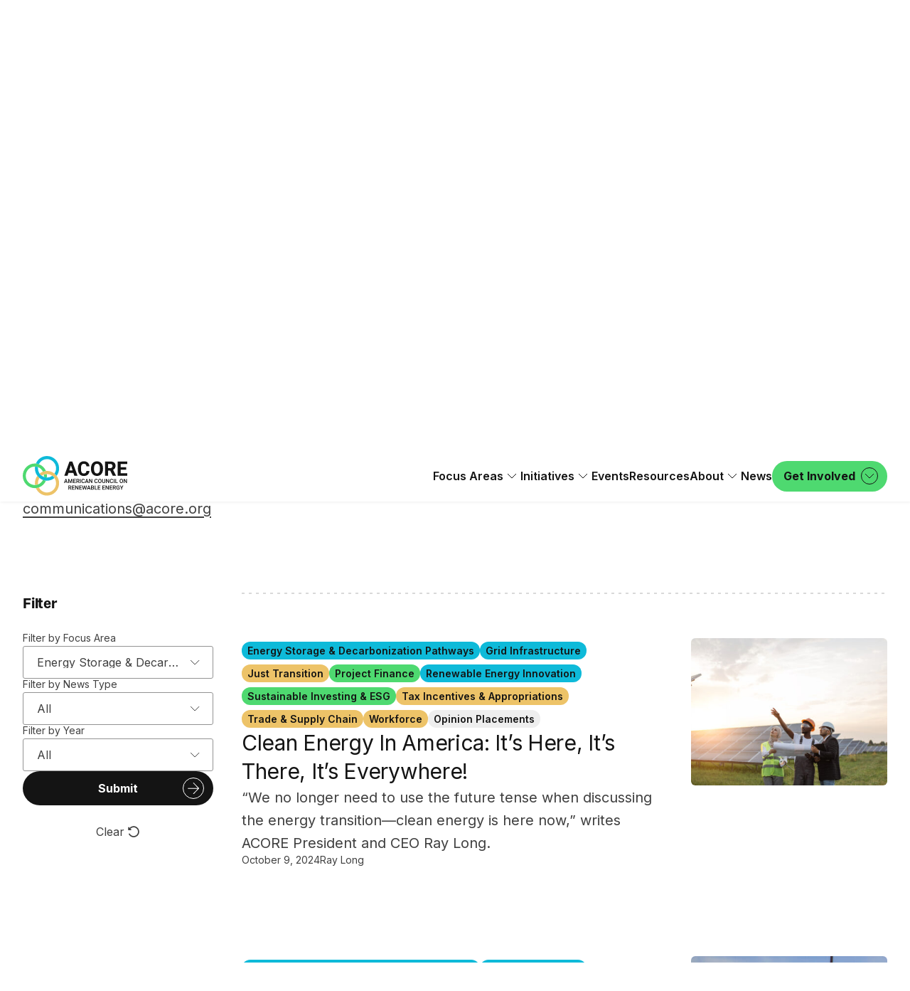

--- FILE ---
content_type: text/html; charset=UTF-8
request_url: https://acore.org/news/?_focus_area=energy-storage-decarbonization-pathways
body_size: 23722
content:
<!DOCTYPE html>
<html class="no-js ok-to-alert"
	lang="en-US">
<head>
	<meta charset="utf-8">
	<meta name="google" value="notranslate">
	<meta http-equiv="X-UA-Compatible" content="IE=edge">
	<meta name="viewport" content="width=device-width, initial-scale=1">
	<meta charset="UTF-8">
	<link rel="profile" href="https://gmpg.org/xfn/11">
	<meta name='robots' content='index, follow, max-image-preview:large, max-snippet:-1, max-video-preview:-1' />

	<title>News - ACORE</title>
	<meta name="description" content="ACORE is the nation’s leading voice on the range of finance, policy and grid issues most essential to accelerating the clean energy transition." />
	<link rel="canonical" href="https://acore.org/news/" />
	<meta property="og:locale" content="en_US" />
	<meta property="og:type" content="article" />
	<meta property="og:title" content="News from the American Council on Renewable Energy (ACORE)" />
	<meta property="og:description" content="ACORE is the nation’s leading voice on the range of finance, policy and grid issues most essential to accelerating the clean energy transition." />
	<meta property="og:url" content="https://acore.org/news/" />
	<meta property="og:site_name" content="ACORE" />
	<meta property="article:publisher" content="https://www.facebook.com/AmericanCouncilOnRenewableEnergy/" />
	<meta property="article:modified_time" content="2025-07-17T19:20:26+00:00" />
	<meta property="og:image" content="https://acore.org/wp-content/uploads/2023/11/News-Social-Image.png" />
	<meta property="og:image:width" content="1600" />
	<meta property="og:image:height" content="900" />
	<meta property="og:image:type" content="image/png" />
	<meta name="twitter:card" content="summary_large_image" />
	<meta name="twitter:title" content="News from the American Council on Renewable Energy (ACORE)" />
	<meta name="twitter:description" content="ACORE is the nation’s leading voice on the range of finance, policy and grid issues most essential to accelerating the renewable energy transition." />
	<meta name="twitter:image" content="https://acore.org/wp-content/uploads/2023/11/News-Social-Image.png" />
	<meta name="twitter:site" content="@ACORE" />
	<meta name="twitter:label1" content="Est. reading time" />
	<meta name="twitter:data1" content="1 minute" />
	<script type="application/ld+json" class="yoast-schema-graph">{"@context":"https://schema.org","@graph":[{"@type":"WebPage","@id":"https://acore.org/news/","url":"https://acore.org/news/","name":"News - ACORE","isPartOf":{"@id":"https://acore.org/#website"},"primaryImageOfPage":{"@id":"https://acore.org/news/#primaryimage"},"image":{"@id":"https://acore.org/news/#primaryimage"},"thumbnailUrl":"https://acore.org/wp-content/uploads/2023/11/News-Social-Image.png","datePublished":"2023-09-29T14:39:50+00:00","dateModified":"2025-07-17T19:20:26+00:00","description":"ACORE is the nation’s leading voice on the range of finance, policy and grid issues most essential to accelerating the clean energy transition.","breadcrumb":{"@id":"https://acore.org/news/#breadcrumb"},"inLanguage":"en-US","potentialAction":[{"@type":"ReadAction","target":["https://acore.org/news/"]}]},{"@type":"ImageObject","inLanguage":"en-US","@id":"https://acore.org/news/#primaryimage","url":"https://acore.org/wp-content/uploads/2023/11/News-Social-Image.png","contentUrl":"https://acore.org/wp-content/uploads/2023/11/News-Social-Image.png","width":1600,"height":900},{"@type":"BreadcrumbList","@id":"https://acore.org/news/#breadcrumb","itemListElement":[{"@type":"ListItem","position":1,"name":"Home","item":"https://acore.org/"},{"@type":"ListItem","position":2,"name":"News"}]},{"@type":"WebSite","@id":"https://acore.org/#website","url":"https://acore.org/","name":"ACORE","description":"American Council on Renewable Energy","publisher":{"@id":"https://acore.org/#organization"},"potentialAction":[{"@type":"SearchAction","target":{"@type":"EntryPoint","urlTemplate":"https://acore.org/?s={search_term_string}"},"query-input":{"@type":"PropertyValueSpecification","valueRequired":true,"valueName":"search_term_string"}}],"inLanguage":"en-US"},{"@type":"Organization","@id":"https://acore.org/#organization","name":"American Council on Renewable Energy","alternateName":"American Council on Renewable Energy","url":"https://acore.org/","logo":{"@type":"ImageObject","inLanguage":"en-US","@id":"https://acore.org/#/schema/logo/image/","url":"https://acore.org/wp-content/uploads/2023/11/Favicon_2x.png","contentUrl":"https://acore.org/wp-content/uploads/2023/11/Favicon_2x.png","width":1200,"height":1200,"caption":"American Council on Renewable Energy"},"image":{"@id":"https://acore.org/#/schema/logo/image/"},"sameAs":["https://www.facebook.com/AmericanCouncilOnRenewableEnergy/","https://x.com/ACORE","https://www.instagram.com/councilonrenewableenergy/"]}]}</script>


<link rel='dns-prefetch' href='//fonts.googleapis.com' />
<link href='https://fonts.gstatic.com' crossorigin rel='preconnect' />
	<script>(function(w,d,s,l,i){w[l]=w[l]||[];w[l].push({'gtm.start':new Date().getTime(),event:'gtm.js'});var f=d.getElementsByTagName(s)[0],j=d.createElement(s),dl=l!='dataLayer'?'&l='+l:'';j.async=true;j.src='https://www.googletagmanager.com/gtm.js?id='+i+dl;f.parentNode.insertBefore(j,f);})(window,document,'script','dataLayer','GTM-WB5443LL');</script>
					<link href="https://fonts.gstatic.com" rel="preconnect" as="style" crossorigin>
				<style id='wp-img-auto-sizes-contain-inline-css' type='text/css'>
img:is([sizes=auto i],[sizes^="auto," i]){contain-intrinsic-size:3000px 1500px}
/*# sourceURL=wp-img-auto-sizes-contain-inline-css */
</style>
<style id='wp-block-library-inline-css' type='text/css'>
:root{--wp-block-synced-color:#7a00df;--wp-block-synced-color--rgb:122,0,223;--wp-bound-block-color:var(--wp-block-synced-color);--wp-editor-canvas-background:#ddd;--wp-admin-theme-color:#007cba;--wp-admin-theme-color--rgb:0,124,186;--wp-admin-theme-color-darker-10:#006ba1;--wp-admin-theme-color-darker-10--rgb:0,107,160.5;--wp-admin-theme-color-darker-20:#005a87;--wp-admin-theme-color-darker-20--rgb:0,90,135;--wp-admin-border-width-focus:2px}@media (min-resolution:192dpi){:root{--wp-admin-border-width-focus:1.5px}}.wp-element-button{cursor:pointer}:root .has-very-light-gray-background-color{background-color:#eee}:root .has-very-dark-gray-background-color{background-color:#313131}:root .has-very-light-gray-color{color:#eee}:root .has-very-dark-gray-color{color:#313131}:root .has-vivid-green-cyan-to-vivid-cyan-blue-gradient-background{background:linear-gradient(135deg,#00d084,#0693e3)}:root .has-purple-crush-gradient-background{background:linear-gradient(135deg,#34e2e4,#4721fb 50%,#ab1dfe)}:root .has-hazy-dawn-gradient-background{background:linear-gradient(135deg,#faaca8,#dad0ec)}:root .has-subdued-olive-gradient-background{background:linear-gradient(135deg,#fafae1,#67a671)}:root .has-atomic-cream-gradient-background{background:linear-gradient(135deg,#fdd79a,#004a59)}:root .has-nightshade-gradient-background{background:linear-gradient(135deg,#330968,#31cdcf)}:root .has-midnight-gradient-background{background:linear-gradient(135deg,#020381,#2874fc)}:root{--wp--preset--font-size--normal:16px;--wp--preset--font-size--huge:42px}.has-regular-font-size{font-size:1em}.has-larger-font-size{font-size:2.625em}.has-normal-font-size{font-size:var(--wp--preset--font-size--normal)}.has-huge-font-size{font-size:var(--wp--preset--font-size--huge)}.has-text-align-center{text-align:center}.has-text-align-left{text-align:left}.has-text-align-right{text-align:right}.has-fit-text{white-space:nowrap!important}#end-resizable-editor-section{display:none}.aligncenter{clear:both}.items-justified-left{justify-content:flex-start}.items-justified-center{justify-content:center}.items-justified-right{justify-content:flex-end}.items-justified-space-between{justify-content:space-between}.screen-reader-text{border:0;clip-path:inset(50%);height:1px;margin:-1px;overflow:hidden;padding:0;position:absolute;width:1px;word-wrap:normal!important}.screen-reader-text:focus{background-color:#ddd;clip-path:none;color:#444;display:block;font-size:1em;height:auto;left:5px;line-height:normal;padding:15px 23px 14px;text-decoration:none;top:5px;width:auto;z-index:100000}html :where(.has-border-color){border-style:solid}html :where([style*=border-top-color]){border-top-style:solid}html :where([style*=border-right-color]){border-right-style:solid}html :where([style*=border-bottom-color]){border-bottom-style:solid}html :where([style*=border-left-color]){border-left-style:solid}html :where([style*=border-width]){border-style:solid}html :where([style*=border-top-width]){border-top-style:solid}html :where([style*=border-right-width]){border-right-style:solid}html :where([style*=border-bottom-width]){border-bottom-style:solid}html :where([style*=border-left-width]){border-left-style:solid}html :where(img[class*=wp-image-]){height:auto;max-width:100%}:where(figure){margin:0 0 1em}html :where(.is-position-sticky){--wp-admin--admin-bar--position-offset:var(--wp-admin--admin-bar--height,0px)}@media screen and (max-width:600px){html :where(.is-position-sticky){--wp-admin--admin-bar--position-offset:0px}}

/*# sourceURL=wp-block-library-inline-css */
</style><style id='global-styles-inline-css' type='text/css'>
:root{--wp--preset--aspect-ratio--square: 1;--wp--preset--aspect-ratio--4-3: 4/3;--wp--preset--aspect-ratio--3-4: 3/4;--wp--preset--aspect-ratio--3-2: 3/2;--wp--preset--aspect-ratio--2-3: 2/3;--wp--preset--aspect-ratio--16-9: 16/9;--wp--preset--aspect-ratio--9-16: 9/16;--wp--preset--color--black: #000000;--wp--preset--color--cyan-bluish-gray: #abb8c3;--wp--preset--color--white: #ffffff;--wp--preset--color--pale-pink: #f78da7;--wp--preset--color--vivid-red: #cf2e2e;--wp--preset--color--luminous-vivid-orange: #ff6900;--wp--preset--color--luminous-vivid-amber: #fcb900;--wp--preset--color--light-green-cyan: #7bdcb5;--wp--preset--color--vivid-green-cyan: #00d084;--wp--preset--color--pale-cyan-blue: #8ed1fc;--wp--preset--color--vivid-cyan-blue: #0693e3;--wp--preset--color--vivid-purple: #9b51e0;--wp--preset--gradient--vivid-cyan-blue-to-vivid-purple: linear-gradient(135deg,rgb(6,147,227) 0%,rgb(155,81,224) 100%);--wp--preset--gradient--light-green-cyan-to-vivid-green-cyan: linear-gradient(135deg,rgb(122,220,180) 0%,rgb(0,208,130) 100%);--wp--preset--gradient--luminous-vivid-amber-to-luminous-vivid-orange: linear-gradient(135deg,rgb(252,185,0) 0%,rgb(255,105,0) 100%);--wp--preset--gradient--luminous-vivid-orange-to-vivid-red: linear-gradient(135deg,rgb(255,105,0) 0%,rgb(207,46,46) 100%);--wp--preset--gradient--very-light-gray-to-cyan-bluish-gray: linear-gradient(135deg,rgb(238,238,238) 0%,rgb(169,184,195) 100%);--wp--preset--gradient--cool-to-warm-spectrum: linear-gradient(135deg,rgb(74,234,220) 0%,rgb(151,120,209) 20%,rgb(207,42,186) 40%,rgb(238,44,130) 60%,rgb(251,105,98) 80%,rgb(254,248,76) 100%);--wp--preset--gradient--blush-light-purple: linear-gradient(135deg,rgb(255,206,236) 0%,rgb(152,150,240) 100%);--wp--preset--gradient--blush-bordeaux: linear-gradient(135deg,rgb(254,205,165) 0%,rgb(254,45,45) 50%,rgb(107,0,62) 100%);--wp--preset--gradient--luminous-dusk: linear-gradient(135deg,rgb(255,203,112) 0%,rgb(199,81,192) 50%,rgb(65,88,208) 100%);--wp--preset--gradient--pale-ocean: linear-gradient(135deg,rgb(255,245,203) 0%,rgb(182,227,212) 50%,rgb(51,167,181) 100%);--wp--preset--gradient--electric-grass: linear-gradient(135deg,rgb(202,248,128) 0%,rgb(113,206,126) 100%);--wp--preset--gradient--midnight: linear-gradient(135deg,rgb(2,3,129) 0%,rgb(40,116,252) 100%);--wp--preset--font-size--small: 13px;--wp--preset--font-size--medium: 20px;--wp--preset--font-size--large: 36px;--wp--preset--font-size--x-large: 42px;--wp--preset--spacing--20: 0.44rem;--wp--preset--spacing--30: 0.67rem;--wp--preset--spacing--40: 1rem;--wp--preset--spacing--50: 1.5rem;--wp--preset--spacing--60: 2.25rem;--wp--preset--spacing--70: 3.38rem;--wp--preset--spacing--80: 5.06rem;--wp--preset--shadow--natural: 6px 6px 9px rgba(0, 0, 0, 0.2);--wp--preset--shadow--deep: 12px 12px 50px rgba(0, 0, 0, 0.4);--wp--preset--shadow--sharp: 6px 6px 0px rgba(0, 0, 0, 0.2);--wp--preset--shadow--outlined: 6px 6px 0px -3px rgb(255, 255, 255), 6px 6px rgb(0, 0, 0);--wp--preset--shadow--crisp: 6px 6px 0px rgb(0, 0, 0);}:where(body) { margin: 0; }.wp-site-blocks > .alignleft { float: left; margin-right: 2em; }.wp-site-blocks > .alignright { float: right; margin-left: 2em; }.wp-site-blocks > .aligncenter { justify-content: center; margin-left: auto; margin-right: auto; }:where(.is-layout-flex){gap: 0.5em;}:where(.is-layout-grid){gap: 0.5em;}.is-layout-flow > .alignleft{float: left;margin-inline-start: 0;margin-inline-end: 2em;}.is-layout-flow > .alignright{float: right;margin-inline-start: 2em;margin-inline-end: 0;}.is-layout-flow > .aligncenter{margin-left: auto !important;margin-right: auto !important;}.is-layout-constrained > .alignleft{float: left;margin-inline-start: 0;margin-inline-end: 2em;}.is-layout-constrained > .alignright{float: right;margin-inline-start: 2em;margin-inline-end: 0;}.is-layout-constrained > .aligncenter{margin-left: auto !important;margin-right: auto !important;}.is-layout-constrained > :where(:not(.alignleft):not(.alignright):not(.alignfull)){margin-left: auto !important;margin-right: auto !important;}body .is-layout-flex{display: flex;}.is-layout-flex{flex-wrap: wrap;align-items: center;}.is-layout-flex > :is(*, div){margin: 0;}body .is-layout-grid{display: grid;}.is-layout-grid > :is(*, div){margin: 0;}body{padding-top: 0px;padding-right: 0px;padding-bottom: 0px;padding-left: 0px;}a:where(:not(.wp-element-button)){text-decoration: underline;}:root :where(.wp-element-button, .wp-block-button__link){background-color: #32373c;border-width: 0;color: #fff;font-family: inherit;font-size: inherit;font-style: inherit;font-weight: inherit;letter-spacing: inherit;line-height: inherit;padding-top: calc(0.667em + 2px);padding-right: calc(1.333em + 2px);padding-bottom: calc(0.667em + 2px);padding-left: calc(1.333em + 2px);text-decoration: none;text-transform: inherit;}.has-black-color{color: var(--wp--preset--color--black) !important;}.has-cyan-bluish-gray-color{color: var(--wp--preset--color--cyan-bluish-gray) !important;}.has-white-color{color: var(--wp--preset--color--white) !important;}.has-pale-pink-color{color: var(--wp--preset--color--pale-pink) !important;}.has-vivid-red-color{color: var(--wp--preset--color--vivid-red) !important;}.has-luminous-vivid-orange-color{color: var(--wp--preset--color--luminous-vivid-orange) !important;}.has-luminous-vivid-amber-color{color: var(--wp--preset--color--luminous-vivid-amber) !important;}.has-light-green-cyan-color{color: var(--wp--preset--color--light-green-cyan) !important;}.has-vivid-green-cyan-color{color: var(--wp--preset--color--vivid-green-cyan) !important;}.has-pale-cyan-blue-color{color: var(--wp--preset--color--pale-cyan-blue) !important;}.has-vivid-cyan-blue-color{color: var(--wp--preset--color--vivid-cyan-blue) !important;}.has-vivid-purple-color{color: var(--wp--preset--color--vivid-purple) !important;}.has-black-background-color{background-color: var(--wp--preset--color--black) !important;}.has-cyan-bluish-gray-background-color{background-color: var(--wp--preset--color--cyan-bluish-gray) !important;}.has-white-background-color{background-color: var(--wp--preset--color--white) !important;}.has-pale-pink-background-color{background-color: var(--wp--preset--color--pale-pink) !important;}.has-vivid-red-background-color{background-color: var(--wp--preset--color--vivid-red) !important;}.has-luminous-vivid-orange-background-color{background-color: var(--wp--preset--color--luminous-vivid-orange) !important;}.has-luminous-vivid-amber-background-color{background-color: var(--wp--preset--color--luminous-vivid-amber) !important;}.has-light-green-cyan-background-color{background-color: var(--wp--preset--color--light-green-cyan) !important;}.has-vivid-green-cyan-background-color{background-color: var(--wp--preset--color--vivid-green-cyan) !important;}.has-pale-cyan-blue-background-color{background-color: var(--wp--preset--color--pale-cyan-blue) !important;}.has-vivid-cyan-blue-background-color{background-color: var(--wp--preset--color--vivid-cyan-blue) !important;}.has-vivid-purple-background-color{background-color: var(--wp--preset--color--vivid-purple) !important;}.has-black-border-color{border-color: var(--wp--preset--color--black) !important;}.has-cyan-bluish-gray-border-color{border-color: var(--wp--preset--color--cyan-bluish-gray) !important;}.has-white-border-color{border-color: var(--wp--preset--color--white) !important;}.has-pale-pink-border-color{border-color: var(--wp--preset--color--pale-pink) !important;}.has-vivid-red-border-color{border-color: var(--wp--preset--color--vivid-red) !important;}.has-luminous-vivid-orange-border-color{border-color: var(--wp--preset--color--luminous-vivid-orange) !important;}.has-luminous-vivid-amber-border-color{border-color: var(--wp--preset--color--luminous-vivid-amber) !important;}.has-light-green-cyan-border-color{border-color: var(--wp--preset--color--light-green-cyan) !important;}.has-vivid-green-cyan-border-color{border-color: var(--wp--preset--color--vivid-green-cyan) !important;}.has-pale-cyan-blue-border-color{border-color: var(--wp--preset--color--pale-cyan-blue) !important;}.has-vivid-cyan-blue-border-color{border-color: var(--wp--preset--color--vivid-cyan-blue) !important;}.has-vivid-purple-border-color{border-color: var(--wp--preset--color--vivid-purple) !important;}.has-vivid-cyan-blue-to-vivid-purple-gradient-background{background: var(--wp--preset--gradient--vivid-cyan-blue-to-vivid-purple) !important;}.has-light-green-cyan-to-vivid-green-cyan-gradient-background{background: var(--wp--preset--gradient--light-green-cyan-to-vivid-green-cyan) !important;}.has-luminous-vivid-amber-to-luminous-vivid-orange-gradient-background{background: var(--wp--preset--gradient--luminous-vivid-amber-to-luminous-vivid-orange) !important;}.has-luminous-vivid-orange-to-vivid-red-gradient-background{background: var(--wp--preset--gradient--luminous-vivid-orange-to-vivid-red) !important;}.has-very-light-gray-to-cyan-bluish-gray-gradient-background{background: var(--wp--preset--gradient--very-light-gray-to-cyan-bluish-gray) !important;}.has-cool-to-warm-spectrum-gradient-background{background: var(--wp--preset--gradient--cool-to-warm-spectrum) !important;}.has-blush-light-purple-gradient-background{background: var(--wp--preset--gradient--blush-light-purple) !important;}.has-blush-bordeaux-gradient-background{background: var(--wp--preset--gradient--blush-bordeaux) !important;}.has-luminous-dusk-gradient-background{background: var(--wp--preset--gradient--luminous-dusk) !important;}.has-pale-ocean-gradient-background{background: var(--wp--preset--gradient--pale-ocean) !important;}.has-electric-grass-gradient-background{background: var(--wp--preset--gradient--electric-grass) !important;}.has-midnight-gradient-background{background: var(--wp--preset--gradient--midnight) !important;}.has-small-font-size{font-size: var(--wp--preset--font-size--small) !important;}.has-medium-font-size{font-size: var(--wp--preset--font-size--medium) !important;}.has-large-font-size{font-size: var(--wp--preset--font-size--large) !important;}.has-x-large-font-size{font-size: var(--wp--preset--font-size--x-large) !important;}
/*# sourceURL=global-styles-inline-css */
</style>

<link rel='stylesheet' id='theme_css-css' href='https://acore.org/wp-content/themes/heliotrope/assets/css/main-6bdfdd7db9.rev.min.css?ver=v1' type='text/css' media='all' />
<link rel='stylesheet' id='google_fonts_defer-css' href='https://fonts.googleapis.com/css2?family=Inter:wght@400;600;700&#038;display=swap' type='text/css' media='print' onload="this.media='all'"/><noscript><link rel='stylesheet' id='google_fonts_defer-css' href='https://fonts.googleapis.com/css2?family=Inter:wght@400;600;700&#038;display=swap' type='text/css' media='all' />
</noscript>
<link rel='stylesheet' id='font_css-css' href='https://acore.org/wp-content/themes/heliotrope/assets/css/fonts-3f1430896b.rev.min.css?ver=v1' type='text/css' media='all' />
<script type="text/javascript" src="https://acore.org/wp-includes/js/jquery/jquery.min.js?ver=3.7.1" id="jquery-core-js"></script>
<script type="text/javascript" src="https://acore.org/wp-includes/js/jquery/jquery-migrate.min.js?ver=3.4.1" id="jquery-migrate-js"></script>
<link rel='shortlink' href='https://acore.org/?p=61' />
<link rel="icon" href="https://acore.org/wp-content/uploads/2023/11/cropped-Favicon_2x-300x300.png" sizes="32x32" />
<link rel="icon" href="https://acore.org/wp-content/uploads/2023/11/cropped-Favicon_2x-300x300.png" sizes="192x192" />
<link rel="apple-touch-icon" href="https://acore.org/wp-content/uploads/2023/11/cropped-Favicon_2x-300x300.png" />
<meta name="msapplication-TileImage" content="https://acore.org/wp-content/uploads/2023/11/cropped-Favicon_2x-300x300.png" />
		<style type="text/css" id="wp-custom-css">
			/* Submit Button Gravity Forms
-----------------------------*/
body .gform_wrapper .gform_footer input[type=submit] {
color: #FFFFFF;
background: #000000;
font-size: 19px;
letter-spacing: 1px;
text-transform: uppercase;
float: left;
height: 60px;
min-width: 280px;
border: none;
border-radius: 5px;
margin-left: 12px;
transition: 0.3s;
}

body .gform_wrapper .gform_footer input:hover[type=submit] {
background: #000000;
}		</style>
				<script>
		!function(){"use strict";const e=document.documentElement;e.style;e.className=e.className.replace("no-js","js"),window.llItems=[]}();		</script>
		</head>

<body class="wp-singular page-template-default page page-id-61 wp-embed-responsive wp-theme-heliotrope has-pulldown-search" data-page-id="61">	<noscript>
		<iframe src="https://www.googletagmanager.com/ns.html?id=GTM-WB5443LL" height="0" width="0" style="display:none;visibility:hidden"></iframe>
	</noscript>
	

<div id="page" class="site-wrap">
	<a class="skip-link screen-reader-text" href="#content">Skip to content</a>
	<header id="masthead" data-js-social-hide class="site-header sticky-header" style="--site-header-background-color: var(--color-white);">
	<div class="site-header__inner">
		<div class="container">
			<div class="site-header__row">
				<div class="site-header__item site-header__main-logo">
					<a class="site-header__logo-link" href="https://acore.org/" rel="home">
						<svg viewBox="0 0 220 83" fill="none" xmlns="http://www.w3.org/2000/svg"><g class="logo__mark"><path d="M44.37 43.693a18.8 18.8 0 0 0 6.282 1.215c.173-1.201.26-2.431.26-3.682 0-1.25-.087-2.479-.26-3.68a18.806 18.806 0 0 0-6.283 1.214 19.426 19.426 0 0 1 0 4.933Z" fill="#4ED970"/><path d="M35.346 45.877a25.931 25.931 0 0 1-4.544-4.651 25.689 25.689 0 0 0-5.21 15.55c0 1.248.088 2.478.26 3.681a18.76 18.76 0 0 0 6.283-1.216 19.416 19.416 0 0 1-.155-2.466c0-4.042 1.243-7.798 3.366-10.899Z" fill="#EDC368"/><path d="M66.75 36.577a25.188 25.188 0 0 0-17.864-5.386c-2.224.188-4.37.668-6.395 1.4a25.332 25.332 0 0 0-7.145 3.986 19.267 19.267 0 0 0 4.492 4.65 18.802 18.802 0 0 1 4.53-2.466 18.803 18.803 0 0 1 6.282-1.215c.134-.002.265-.004.399-.004a18.83 18.83 0 0 1 11.208 3.686 19.157 19.157 0 0 1 4.492 4.649 19.232 19.232 0 0 1 3.367 10.898c0 10.607-8.554 19.236-19.067 19.236-7.438 0-13.895-4.317-17.037-10.6a24.933 24.933 0 0 1-6.397 1.4c3.882 9.186 12.924 15.643 23.434 15.643 14.036 0 25.455-11.519 25.455-25.679a25.68 25.68 0 0 0-5.212-15.549 25.785 25.785 0 0 0-4.543-4.649Z" fill="#EDC368"/><path d="M48.885 51.262a25.066 25.066 0 0 1-6.394-1.4c-2.149 4.298-5.848 7.675-10.355 9.379a18.76 18.76 0 0 1-6.283 1.216c-.133.002-.265.004-.398.004-10.513 0-19.067-8.628-19.067-19.235s8.554-19.233 19.067-19.233c.133 0 .265.002.398.003 2.206.046 4.321.472 6.283 1.217 4.507 1.704 8.206 5.08 10.355 9.379a24.92 24.92 0 0 1 6.396-1.4c-2.773-6.563-8.18-11.733-14.874-14.15a24.937 24.937 0 0 0-6.397-1.4 24.719 24.719 0 0 0-2.161-.093C11.419 15.55 0 27.068 0 41.226s11.419 25.679 25.455 25.679c.727 0 1.448-.03 2.16-.093a24.933 24.933 0 0 0 6.398-1.4c6.694-2.417 12.1-7.587 14.872-14.15Z" fill="#4ED970"/><path d="M51.049 6.443c10.513 0 19.067 8.629 19.067 19.234 0 4.044-1.244 7.8-3.367 10.9a25.785 25.785 0 0 1 4.543 4.649 25.683 25.683 0 0 0 5.212-15.55C76.504 11.519 65.084 0 51.049 0c-10.51 0-19.552 6.457-23.434 15.642 2.226.188 4.37.667 6.397 1.4C37.154 10.76 43.611 6.444 51.05 6.444Zm-18.914 16.77a18.757 18.757 0 0 0-6.282-1.217 25.854 25.854 0 0 0-.261 3.68 25.69 25.69 0 0 0 5.21 15.55 25.931 25.931 0 0 0 4.544 4.65 25.42 25.42 0 0 0 7.145 3.986 25.065 25.065 0 0 0 6.393 1.4c.714.063 1.436.093 2.165.093 5.918 0 11.372-2.048 15.7-5.478a19.155 19.155 0 0 0-4.492-4.65 18.84 18.84 0 0 1-11.208 3.685c-.134 0-.265-.002-.399-.004a18.863 18.863 0 0 1-10.812-3.68 19.269 19.269 0 0 1-4.492-4.65 19.233 19.233 0 0 1-3.367-10.901c0-.834.053-1.657.156-2.464Z" fill="#0EBAD9"/></g><path d="M106.619 35.279H96.138l-1.93 5.921h-6.784l10.968-29.832h5.932L115.353 41.2h-6.804l-1.93-5.921Zm-1.706-5.205-3.555-10.88-3.534 10.88h7.089Zm33.846 6.558c-.982 1.57-2.354 2.793-4.114 3.667-1.76.874-3.825 1.311-6.195 1.311-2.532 0-4.726-.584-6.581-1.752-1.855-1.168-3.274-2.834-4.255-5-.982-2.164-1.473-4.715-1.473-7.652v-1.823c0-2.923.508-5.474 1.523-7.653 1.016-2.178 2.451-3.855 4.307-5.03 1.855-1.175 4.021-1.762 6.499-1.762 2.424 0 4.503.45 6.236 1.353 1.733.901 3.077 2.148 4.032 3.738.954 1.592 1.527 3.433 1.716 5.522h-6.357c-.122-1.803-.613-3.145-1.473-4.026-.86-.881-2.245-1.321-4.154-1.321-1.99 0-3.466.737-4.428 2.213-.961 1.475-1.442 3.784-1.442 6.925v1.864c0 2.118.196 3.842.589 5.174.392 1.332 1.016 2.326 1.869 2.981.853.656 1.983.983 3.392.983 1.828 0 3.192-.42 4.093-1.26.901-.84 1.412-2.134 1.534-3.882h6.357c-.135 2.049-.694 3.859-1.675 5.43Zm28.605-1.906c-1.063 2.213-2.549 3.913-4.459 5.102-1.909 1.188-4.11 1.782-6.601 1.782-2.491 0-4.699-.594-6.622-1.782-1.923-1.189-3.42-2.89-4.489-5.102-1.07-2.213-1.605-4.808-1.605-7.786v-1.291c0-2.978.535-5.576 1.605-7.796 1.069-2.22 2.559-3.924 4.469-5.112 1.909-1.189 4.11-1.783 6.601-1.783 2.491 0 4.695.594 6.612 1.782 1.916 1.189 3.409 2.893 4.479 5.113 1.069 2.22 1.605 4.818 1.605 7.796v1.29c0 2.979-.532 5.574-1.595 7.787Zm-6.49-16.074c-1.084-1.605-2.62-2.408-4.611-2.408-2.004 0-3.541.8-4.611 2.398-1.07 1.598-1.605 3.92-1.605 6.966v1.332c0 3.019.542 5.34 1.625 6.966 1.084 1.626 2.627 2.438 4.632 2.438 1.99 0 3.52-.812 4.59-2.438 1.07-1.625 1.605-3.947 1.605-6.966v-1.332c0-3.032-.542-5.351-1.625-6.956Zm35.565 22.241v.307h-6.825l-5.443-10.777h-4.611V41.2h-6.378V11.368h11.172c2.288 0 4.255.345 5.9 1.035 1.645.69 2.908 1.707 3.789 3.052.88 1.346 1.32 2.988 1.32 4.928 0 2.117-.454 3.849-1.361 5.194-.907 1.346-2.207 2.408-3.9 3.186l6.337 12.13ZM179.56 25.22h4.794c1.516 0 2.667-.383 3.453-1.148.785-.765 1.178-1.816 1.178-3.155 0-1.365-.389-2.431-1.168-3.197-.779-.764-1.934-1.147-3.463-1.147h-4.794v8.647Zm40.3 10.798V41.2h-19.967V11.368h19.946v5.204h-13.568v6.782h11.557v5.02h-11.557v7.643h13.589Z" class="logo__acronym" fill="currentColor"/><path d="M92.456 54.297h-3.274l-.68 1.973h-1.586l3.214-8.6h1.365l3.226 8.6h-1.587l-.679-1.973Zm-.428-1.234-1.212-3.526-1.212 3.526h2.424Zm12.414 3.207h-1.511v-2.776l.146-3.822-2.483 6.598h-1.083l-2.483-6.591.153 3.815v2.776h-1.517v-8.6h1.968l2.424 6.545 2.418-6.545h1.968v8.6Zm7.314-1.229v1.229h-5.592v-8.6h5.557v1.235h-4.04v2.333h3.484v1.205h-3.484v2.598h4.075Zm7.648 1.152v.077h-1.628l-1.692-3.296h-1.622v3.296h-1.517v-8.6h3.021c.984 0 1.745.223 2.282.668.536.445.804 1.087.804 1.925 0 .567-.135 1.048-.403 1.441-.269.395-.653.698-1.148.91l1.903 3.58Zm-4.942-4.447h1.51c.508 0 .895-.128 1.163-.384.267-.256.401-.597.401-1.022 0-.453-.129-.806-.387-1.057-.257-.253-.652-.378-1.183-.378h-1.504v2.84Zm6.089 4.524v-8.6h1.511v8.6h-1.511Zm9.36-1.288a2.748 2.748 0 0 1-1.128 1.034c-.484.249-1.065.373-1.744.373-.699 0-1.308-.167-1.827-.5-.52-.332-.92-.806-1.201-1.42-.281-.614-.421-1.333-.421-2.156v-.68c0-.822.143-1.541.43-2.155.287-.615.695-1.09 1.224-1.423.529-.336 1.147-.503 1.853-.503.668 0 1.237.126 1.71.375.472.25.84.599 1.104 1.045.263.447.425.964.482 1.55h-1.509c-.067-.574-.236-1.006-.507-1.295-.271-.29-.698-.435-1.28-.435-.652 0-1.144.244-1.479.73-.333.486-.5 1.187-.5 2.1v.69c0 .899.155 1.595.466 2.092.31.496.795.744 1.455.744.405 0 .736-.064.993-.192a1.3 1.3 0 0 0 .579-.56c.131-.247.219-.559.266-.937h1.511a3.478 3.478 0 0 1-.477 1.523Zm6.567-.685h-3.273l-.679 1.973h-1.587l3.214-8.6h1.365l3.226 8.6h-1.586l-.68-1.973Zm-.427-1.234-1.212-3.526-1.212 3.526h2.424Zm8.906 3.207-3.753-6.049v6.049h-1.516v-8.6h1.516l3.765 6.06v-6.06h1.506v8.6h-1.518Zm12.282-1.288a2.748 2.748 0 0 1-1.128 1.034c-.483.249-1.065.373-1.744.373-.699 0-1.308-.167-1.827-.5-.52-.332-.919-.806-1.2-1.42-.281-.614-.422-1.333-.422-2.156v-.68c0-.822.143-1.541.43-2.155.287-.615.696-1.09 1.224-1.423.529-.336 1.147-.503 1.853-.503.668 0 1.238.126 1.71.375.472.25.84.599 1.104 1.045.264.447.425.964.483 1.55h-1.51c-.067-.574-.236-1.006-.507-1.295-.271-.29-.698-.435-1.28-.435-.652 0-1.144.244-1.478.73-.334.486-.5 1.187-.5 2.1v.69c0 .899.154 1.595.465 2.092.31.496.795.744 1.455.744.405 0 .737-.064.993-.192a1.29 1.29 0 0 0 .579-.56c.131-.247.219-.559.266-.937h1.511a3.478 3.478 0 0 1-.477 1.523Zm8.176-.557c-.295.632-.709 1.117-1.244 1.455-.535.34-1.154.509-1.857.509-.695 0-1.311-.17-1.851-.509-.538-.339-.957-.824-1.258-1.458-.301-.634-.451-1.378-.451-2.233v-.431c0-.855.149-1.599.448-2.233.298-.634.715-1.121 1.253-1.461.537-.341 1.152-.511 1.847-.511.703 0 1.323.169 1.86.507.536.339.953.826 1.25 1.46.296.634.445 1.38.445 2.238v.43c0 .86-.148 1.604-.442 2.237Zm-1.61-4.856c-.355-.503-.855-.753-1.503-.753-.417 0-.779.112-1.083.336-.305.225-.538.557-.7.996-.162.44-.243.971-.243 1.598v.443c0 .626.081 1.16.246 1.6.163.442.399.776.706 1.002.306.227.668.34 1.086.34.648 0 1.146-.252 1.496-.757.35-.504.524-1.232.524-2.185v-.443c0-.95-.176-1.675-.529-2.177Zm9.763 3.836c0 .638-.139 1.181-.418 1.63a2.636 2.636 0 0 1-1.145 1.014 3.81 3.81 0 0 1-1.634.34c-.62 0-1.171-.114-1.654-.34a2.567 2.567 0 0 1-1.13-1.01c-.271-.447-.407-.992-.407-1.634V47.67h1.511v5.735c0 .591.147 1.03.442 1.32.294.29.707.435 1.238.435.539 0 .954-.144 1.245-.432.291-.287.436-.729.436-1.323V47.67h1.516v5.735Zm6.834 2.865-3.753-6.049v6.049h-1.516v-8.6h1.516l3.765 6.06v-6.06h1.505v8.6h-1.517Zm9.296-1.288a2.748 2.748 0 0 1-1.128 1.034c-.483.249-1.065.373-1.744.373-.699 0-1.308-.167-1.827-.5-.52-.332-.919-.806-1.2-1.42-.282-.614-.422-1.333-.422-2.156v-.68c0-.822.143-1.541.43-2.155.287-.615.696-1.09 1.224-1.423.529-.336 1.147-.503 1.853-.503.668 0 1.238.126 1.71.375.472.25.84.599 1.104 1.045.264.447.425.964.483 1.55h-1.51c-.067-.574-.236-1.006-.507-1.295-.271-.29-.698-.435-1.28-.435-.652 0-1.144.244-1.478.73-.334.486-.5 1.187-.5 2.1v.69c0 .899.154 1.595.465 2.092.31.496.795.744 1.455.744.405 0 .737-.064.993-.192a1.29 1.29 0 0 0 .579-.56c.131-.247.219-.559.266-.937h1.511a3.478 3.478 0 0 1-.477 1.523Zm1.878 1.288v-8.6h1.511v8.6h-1.511Zm8.679-1.229v1.229h-5.37v-8.6h1.516v7.371h3.854Zm10.431-.616c-.294.632-.709 1.117-1.244 1.455-.535.34-1.154.509-1.856.509-.696 0-1.312-.17-1.85-.509-.539-.339-.959-.824-1.26-1.458-.3-.634-.451-1.378-.451-2.233v-.431c0-.855.15-1.599.448-2.233.3-.634.717-1.121 1.254-1.461.536-.341 1.153-.511 1.848-.511.702 0 1.321.169 1.858.507.537.339.954.826 1.251 1.46.296.634.445 1.38.445 2.238v.43c0 .86-.148 1.604-.443 2.237Zm-1.61-4.856c-.353-.503-.854-.753-1.501-.753-.419 0-.779.112-1.085.336-.304.225-.538.557-.699.996-.162.44-.243.971-.243 1.598v.443c0 .626.082 1.16.246 1.6.164.442.399.776.705 1.002.307.227.669.34 1.086.34.649 0 1.148-.252 1.497-.757.349-.504.524-1.232.524-2.185v-.443c0-.95-.177-1.675-.53-2.177Zm8.768 6.701-3.753-6.049v6.049h-1.517v-8.6h1.517l3.765 6.06v-6.06h1.504v8.6h-1.516ZM102.482 69.978v.077h-1.628l-1.692-3.296H97.54v3.296h-1.517v-8.6h3.021c.984 0 1.745.223 2.282.668.536.445.805 1.087.805 1.925 0 .567-.135 1.048-.404 1.441-.269.395-.652.698-1.148.91l1.903 3.58Zm-4.942-4.447h1.51c.508 0 .895-.128 1.163-.384.267-.256.401-.597.401-1.022 0-.453-.129-.805-.387-1.057-.257-.253-.652-.378-1.183-.378H97.54v2.84Zm11.589 3.295v1.229h-5.592v-8.6h5.557v1.235h-4.04v2.333h3.484v1.204h-3.484v2.6h4.075Zm6.459 1.229-3.753-6.049v6.049h-1.517v-8.6h1.517l3.765 6.06v-6.06h1.505v8.6h-1.517Zm8.836-1.229v1.229h-5.592v-8.6h5.557v1.235h-4.04v2.333h3.484v1.204h-3.484v2.6h4.075Zm10.667-7.371-1.955 8.6h-1.47l-1.587-6.22-1.622 6.22h-1.47l-1.956-8.6h1.505l1.306 6.414 1.598-6.414h1.272l1.58 6.433 1.288-6.433h1.511Zm5.505 6.627h-3.273l-.679 1.973h-1.587l3.215-8.6h1.363l3.227 8.6h-1.587l-.679-1.973Zm-.427-1.234-1.212-3.526-1.213 3.526h2.425Zm9.388-.547c.241.357.362.77.362 1.238 0 .815-.259 1.438-.778 1.87-.519.43-1.25.646-2.19.646h-3.144v-8.6h2.927c.961 0 1.698.192 2.214.576.515.384.772.968.772 1.751 0 .402-.106.76-.319 1.075-.213.315-.518.555-.916.721.472.126.83.367 1.072.723Zm-4.234-3.611v2.38h1.423c.464 0 .825-.104 1.08-.313.256-.209.384-.502.384-.88 0-.418-.12-.72-.357-.907-.239-.187-.611-.28-1.119-.28h-1.411Zm2.709 5.785c.251-.234.376-.546.376-.936 0-.898-.464-1.347-1.393-1.347h-1.692v2.634h1.628c.468 0 .827-.116 1.08-.351h.001Zm8.726.351v1.229h-5.369v-8.6h1.516v7.371h3.853Zm6.717 0v1.229h-5.592v-8.6h5.557v1.235h-4.041v2.333h3.484v1.204h-3.484v2.6h4.076Zm9.767 0v1.229h-5.592v-8.6h5.558v1.235h-4.041v2.333h3.484v1.204h-3.484v2.6h4.075Zm6.459 1.229-3.753-6.049v6.049h-1.516v-8.6h1.516l3.765 6.06v-6.06h1.506v8.6h-1.518Zm8.836-1.229v1.229h-5.592v-8.6h5.558v1.235h-4.041v2.333h3.484v1.204h-3.484v2.6h4.075Zm7.649 1.152v.077h-1.629l-1.692-3.296h-1.622v3.296h-1.516v-8.6h3.021c.983 0 1.744.223 2.281.668.537.445.805 1.087.805 1.925 0 .567-.135 1.048-.404 1.441-.269.395-.652.698-1.147.91l1.903 3.58Zm-4.943-4.447h1.511c.508 0 .895-.128 1.163-.384.266-.256.4-.597.4-1.022 0-.453-.128-.805-.386-1.057-.258-.253-.652-.378-1.184-.378h-1.504v2.84Zm11.427 4.27c-.505.249-1.179.373-2.023.373-.722 0-1.357-.164-1.905-.49-.549-.328-.976-.802-1.282-1.424-.307-.622-.46-1.363-.46-2.221v-.56c0-.871.141-1.616.422-2.237.281-.62.684-1.092 1.211-1.418.527-.324 1.156-.486 1.886-.486 1.003 0 1.773.247 2.31.74.537.494.86 1.167.969 2.018h-1.487c-.16-1.02-.747-1.53-1.763-1.53-.671 0-1.176.248-1.514.747-.338.498-.506 1.216-.506 2.153v.573c0 .618.086 1.145.258 1.58.172.435.42.765.746.989.326.225.716.337 1.169.337.444 0 .788-.048 1.027-.145.24-.096.426-.215.559-.357v-1.66h-1.733v-1.157h3.25v3.313c-.25.327-.628.614-1.133.862h-.001Zm7.474-8.346h1.682l-2.853 5.44v3.16h-1.528v-3.16l-2.851-5.44h1.68l1.932 4.046 1.938-4.046Z" class="logo__name" fill="currentColor"/></svg>						<span class="screen-reader-text">ACORE</span>
					</a>
				</div>
				<div class="site-header__nav-wrapper">
											<nav
							class="site-header__item site-header__menu-section site-header__primary-menu "
							data-itemcount="0"
							data-textlength="0" role="navigation" aria-label="Primary Navigation"
						>
							<div class="menu-main-container"><ol id="primary-navigation" class="menu site-header__item_inner has-dropdowns has-aria-dropdowns"><li id="menu-item-303" class="menu-item menu-item-type-post_type menu-item-object-page menu-item-has-children menu-item-303 top-level-menu-item" aria-haspopup="true"><a href="https://acore.org/focus-areas/" class="top-level-nav-link">Focus Areas</a><button class="sr-dropdown-button has-dropdown-trigger-indictator dropdown-trigger hover-target" aria-haspopup="true"><svg viewBox="0 0 14 8" fill="none" xmlns="http://www.w3.org/2000/svg"><path d="m1 1 6 6 6-6" stroke="currentColor"/></svg><span class="screen-reader-text">Show submenu for &ldquo;{$title}&rdquo;</span></button>
<ol class="sub-menu menu-odd  menu-depth-1" aria-hidden="true">
	<li id="menu-item-304" class="menu-item menu-item-type-post_type menu-item-object-page menu-item-has-children menu-item-304"><a href="https://acore.org/focus-areas/finance/" class="nav-link sub-menu__nav-link">Finance</a>
	<ol class="sub-menu menu-even sub-sub-menu menu-depth-2" >
		<li id="menu-item-416" class="menu-item menu-item-type-post_type menu-item-object-page menu-item-416"><a href="https://acore.org/focus-areas/finance/project-finance/" class="nav-link sub-menu__nav-link">Project Finance</a></li>
		<li id="menu-item-423" class="menu-item menu-item-type-post_type menu-item-object-page menu-item-423"><a href="https://acore.org/focus-areas/finance/sustainable-investing-esg/" class="nav-link sub-menu__nav-link">Sustainable Investing &#038; ESG</a></li>
	</ol>
</li>
	<li id="menu-item-306" class="menu-item menu-item-type-post_type menu-item-object-page menu-item-has-children menu-item-306"><a href="https://acore.org/focus-areas/policy/" class="nav-link sub-menu__nav-link">Policy</a>
	<ol class="sub-menu menu-even sub-sub-menu menu-depth-2" >
		<li id="menu-item-427" class="menu-item menu-item-type-post_type menu-item-object-page menu-item-427"><a href="https://acore.org/focus-areas/policy/siting-permitting-reform/" class="nav-link sub-menu__nav-link">Siting &#038; Permitting Reform</a></li>
		<li id="menu-item-431" class="menu-item menu-item-type-post_type menu-item-object-page menu-item-431"><a href="https://acore.org/focus-areas/policy/trade-supply-chain/" class="nav-link sub-menu__nav-link">Trade &#038; Supply Chain</a></li>
		<li id="menu-item-429" class="menu-item menu-item-type-post_type menu-item-object-page menu-item-429"><a href="https://acore.org/focus-areas/policy/tax-incentives-appropriations/" class="nav-link sub-menu__nav-link">Tax Incentives &#038; Appropriations</a></li>
		<li id="menu-item-433" class="menu-item menu-item-type-post_type menu-item-object-page menu-item-433"><a href="https://acore.org/focus-areas/policy/transmission-power-markets/" class="nav-link sub-menu__nav-link">Transmission &#038; Power Markets</a></li>
	</ol>
</li>
	<li id="menu-item-308" class="menu-item menu-item-type-post_type menu-item-object-page menu-item-has-children menu-item-308"><a href="https://acore.org/focus-areas/technology/" class="nav-link sub-menu__nav-link">Technology</a>
	<ol class="sub-menu menu-even sub-sub-menu menu-depth-2" >
		<li id="menu-item-437" class="menu-item menu-item-type-post_type menu-item-object-page menu-item-437"><a href="https://acore.org/focus-areas/technology/energy-storage-decarbonization-pathways/" class="nav-link sub-menu__nav-link">Energy Storage &#038; Decarbonization Pathways</a></li>
		<li id="menu-item-439" class="menu-item menu-item-type-post_type menu-item-object-page menu-item-439"><a href="https://acore.org/focus-areas/technology/grid-infrastructure/" class="nav-link sub-menu__nav-link">Grid Infrastructure</a></li>
		<li id="menu-item-441" class="menu-item menu-item-type-post_type menu-item-object-page menu-item-441"><a href="https://acore.org/focus-areas/technology/renewable-energy-innovation/" class="nav-link sub-menu__nav-link">Renewable Energy Innovation</a></li>
	</ol>
</li>
</ol>
</li>
<li id="menu-item-310" class="menu-item menu-item-type-post_type menu-item-object-page menu-item-has-children menu-item-310 top-level-menu-item" aria-haspopup="true"><a href="https://acore.org/initiatives/" class="top-level-nav-link">Initiatives</a><button class="sr-dropdown-button has-dropdown-trigger-indictator dropdown-trigger hover-target" aria-haspopup="true"><svg viewBox="0 0 14 8" fill="none" xmlns="http://www.w3.org/2000/svg"><path d="m1 1 6 6 6-6" stroke="currentColor"/></svg><span class="screen-reader-text">Show submenu for &ldquo;{$title}&rdquo;</span></button>
<ol class="sub-menu menu-odd  menu-depth-1" aria-hidden="true">
	<li id="menu-item-316" class="menu-item menu-item-type-post_type menu-item-object-page menu-item-316"><a href="https://acore.org/initiatives/accelerate/" class="nav-link sub-menu__nav-link">ACORE Accelerate</a></li>
	<li id="menu-item-314" class="menu-item menu-item-type-post_type menu-item-object-page menu-item-314"><a href="https://acore.org/initiatives/macro-grid-initiative/" class="nav-link sub-menu__nav-link">Macro Grid Initiative</a></li>
</ol>
</li>
<li id="menu-item-312" class="menu-item menu-item-type-post_type menu-item-object-page menu-item-312 top-level-menu-item"><a href="https://acore.org/events/" class="top-level-nav-link">Events</a></li>
<li id="menu-item-292" class="menu-item menu-item-type-post_type menu-item-object-page menu-item-292 top-level-menu-item"><a href="https://acore.org/resources/" class="top-level-nav-link">Resources</a></li>
<li id="menu-item-320" class="menu-item menu-item-type-post_type menu-item-object-page menu-item-has-children menu-item-320 top-level-menu-item" aria-haspopup="true"><a href="https://acore.org/about/" class="top-level-nav-link">About</a><button class="sr-dropdown-button has-dropdown-trigger-indictator dropdown-trigger hover-target" aria-haspopup="true"><svg viewBox="0 0 14 8" fill="none" xmlns="http://www.w3.org/2000/svg"><path d="m1 1 6 6 6-6" stroke="currentColor"/></svg><span class="screen-reader-text">Show submenu for &ldquo;{$title}&rdquo;</span></button>
<ol class="sub-menu menu-odd  menu-depth-1" aria-hidden="true">
	<li id="menu-item-322" class="menu-item menu-item-type-post_type menu-item-object-page menu-item-322"><a href="https://acore.org/about/mission-history/" class="nav-link sub-menu__nav-link">Mission &#038; History</a></li>
	<li id="menu-item-324" class="menu-item menu-item-type-post_type menu-item-object-page menu-item-324"><a href="https://acore.org/about/team/" class="nav-link sub-menu__nav-link">Team</a></li>
	<li id="menu-item-326" class="menu-item menu-item-type-post_type menu-item-object-page menu-item-326"><a href="https://acore.org/about/board-of-directors/" class="nav-link sub-menu__nav-link">Board of Directors</a></li>
	<li id="menu-item-413" class="menu-item menu-item-type-post_type menu-item-object-page menu-item-413"><a href="https://acore.org/about/emeritus-board/" class="nav-link sub-menu__nav-link">Emeritus Board</a></li>
	<li id="menu-item-328" class="menu-item menu-item-type-post_type menu-item-object-page menu-item-328"><a href="https://acore.org/about/executive-council/" class="nav-link sub-menu__nav-link">Executive Council</a></li>
	<li id="menu-item-288" class="menu-item menu-item-type-post_type menu-item-object-page menu-item-288"><a href="https://acore.org/members/" class="nav-link sub-menu__nav-link">Members</a></li>
	<li id="menu-item-330" class="menu-item menu-item-type-post_type menu-item-object-page menu-item-330"><a href="https://acore.org/about/careers/" class="nav-link sub-menu__nav-link">Careers</a></li>
</ol>
</li>
<li id="menu-item-7381" class="menu-item menu-item-type-post_type menu-item-object-page current-menu-item page_item page-item-61 current_page_item menu-item-7381 top-level-menu-item"><a aria-current="page" href="https://acore.org/news/" class="top-level-nav-link">News</a></li>
</ol></div><div class="menu-button-menu-container"><ol id="primary-button-navigation" class="menu site-header__item_inner has-dropdowns has-aria-dropdowns"><li id="menu-item-333" class="menu-item menu-item-type-post_type menu-item-object-page menu-item-has-children menu-item-333 dropdown--button top-level-menu-item" aria-haspopup="true"><a href="https://acore.org/get-involved/" class="top-level-nav-link">Get Involved</a><button class="sr-dropdown-button has-dropdown-trigger-indictator dropdown-trigger hover-target" aria-haspopup="true"><svg viewBox="0 0 14 8" fill="none" xmlns="http://www.w3.org/2000/svg"><path d="m1 1 6 6 6-6" stroke="currentColor"/></svg><span class="screen-reader-text">Show submenu for &ldquo;{$title}&rdquo;</span></button>
<ol class="sub-menu menu-odd  menu-depth-1" aria-hidden="true">
	<li id="menu-item-338" class="menu-item menu-item-type-post_type menu-item-object-page menu-item-338"><a href="https://acore.org/get-involved/become-a-member/" class="nav-link sub-menu__nav-link">Become a Member</a></li>
	<li id="menu-item-340" class="menu-item menu-item-type-post_type menu-item-object-page menu-item-340"><a href="https://acore.org/get-involved/become-a-sponsor/" class="nav-link sub-menu__nav-link">Become a Sponsor</a></li>
	<li id="menu-item-2441" class="menu-item menu-item-type-post_type menu-item-object-page menu-item-2441"><a href="https://acore.org/get-involved/subscribe-to-newsletters/" class="nav-link sub-menu__nav-link">Subscribe to Newsletters</a></li>
</ol>
</li>
</ol></div>						</nav>
																	<nav class="site-header__item site-header__menu-section site-header__secondary-menu "
								data-itemcount="0"
								data-textlength="0" role="navigation" aria-label="Secondary Navigation">
																						<button class="site-header__item_inner site-search-button js-toggle-site-search" role="button">
									<span class="nav__search-label">Search</span>
									<span class="nav__search-icon">
										<svg aria-hidden="true" viewBox="0 0 26 26" xmlns="http://www.w3.org/2000/svg"><path d="m19.173 16.942 6.45 6.366a1.256 1.256 0 0 1-.004 1.798 1.309 1.309 0 0 1-1.821.004l-6.45-6.366c-4.052 3.112-9.912 2.83-13.636-.845a10.098 10.098 0 0 1 0-14.413c4.033-3.98 10.572-3.98 14.605 0a10.095 10.095 0 0 1 .856 13.456Zm-2.682-.845a7.573 7.573 0 0 0 0-10.81c-3.024-2.985-7.928-2.985-10.953 0a7.573 7.573 0 0 0 0 10.81c3.025 2.985 7.929 2.985 10.953 0Z" fill="currentColor"/></svg>									</span>
									<span class="nav__close-icon">
										<svg aria-hidden="true" xmlns="http://www.w3.org/2000/svg" viewBox="0 0 94 93.8" xml:space="preserve"><path d="M94 7.4 86.6 0 47.1 39.5H47L7.4 0 0 7.4l39.5 39.5L0 86.4l7.4 7.4L47 54.3h.1l39.5 39.5 7.4-7.4-39.5-39.5z"/></svg>									</span>
								</button>
															<div class="menu-secondary-button-navigation-container"><ol id="secondary-button-navigation" class="menu site-header__item_inner has-dropdowns has-aria-dropdowns"><li id="menu-item-347" class="menu-item menu-item-type-post_type menu-item-object-page menu-item-347 top-level-menu-item"><a href="https://acore.org/donate/" class="btn nav-link top-level-nav-link">Donate</a></li>
</ol></div>						</nav>
										<div class="site-header__item mobile-menu-toggle">
						<a href="#primary-footer-menu-section" class="mobile-menu-toggle__control js-mobile-menu-control js-open-main-menu" role="button" aria-labelledby="mm-label"
						>
							<span id="mm-label" class="hamburger-control__label">
								<span class="hamburger-control__open-label">
									Menu								</span>
								<span class="hamburger-control__close-label" aria-hidden="true">
									Close								</span>
							</span>
							<span class="hamburger-control" aria-hidden="true">
								<span class="hamburger-control__inner"></span>
							</span>
						</a>
					</div>
				</div>
			</div>
		</div>
	</div>
</header>
	<main class="site-main">
	<article class="post-61 page type-page status-publish has-post-thumbnail hentry">
		<section id="content">
			<div class="container gutenberg-content">

				
				
<header class="wp-block-heliotrope-topper-index topper-index topper alignfull" data-js-social-hide data-animate>
	<div class="topper__top">
		<div class="topper__container container">
			<div class="topper__grid grid-control">
				<div class="topper__text">
					<h1 class="topper__title">
						<span class="highlight">
							News						</span>
					</h1>
				</div>
			</div>
		</div>
		<div class="topper__bg-image">
			<img fetchpriority="high" decoding="async" width="3000" height="800" src="https://acore.org/wp-content/uploads/2023/11/News-Topper-Image.png" class="attachment-topper_xxl size-topper_xxl" alt="The US Capitol building at dusk at the end of a busy city street." loading="eager" srcset="https://acore.org/wp-content/uploads/2023/11/News-Topper-Image.png 3000w, https://acore.org/wp-content/uploads/2023/11/News-Topper-Image-300x80.png 300w, https://acore.org/wp-content/uploads/2023/11/News-Topper-Image-400x107.png 400w, https://acore.org/wp-content/uploads/2023/11/News-Topper-Image-780x208.png 780w, https://acore.org/wp-content/uploads/2023/11/News-Topper-Image-1260x336.png 1260w, https://acore.org/wp-content/uploads/2023/11/News-Topper-Image-1600x427.png 1600w, https://acore.org/wp-content/uploads/2023/11/News-Topper-Image-2400x640.png 2400w" sizes="(max-width: 3000px) 100vw, 3000px" />		</div>
	</div>
			<div class="topper__bottom has-circle">
			<div class="topper__container container">
				<div class="topper__grid grid-control">
											<div class="topper__deck">
							<p>For over 20 years, the American Council on Renewable Energy (ACORE) has been the nation’s leading voice on the issues most essential to clean energy expansion. </p>
<p><strong>Media Contact: </strong><br /><a href="mailto:communications@acore.org">communications@acore.org</a></p>
						</div>
											
<div class="helio-circle-wrap">
	<div class="helio-circle helio-circle--cta">
					<div class="helio-circle__content">
									<h2 class="circle__heading h5">
						Get Updates					</h2>
										<div class="circle__text">
						<p>Join ACORE’s press distribution list for timely communications on clean energy policy, new research reports, and other ACORE activities.</p>
					</div>
										<div class="circle__link">
						<a href="https://mailchi.mp/acore/press-website" class="btn--light-green" rel="noopener noreferrer" target="_blank"><span class="link-text">Subscribe</span><span><svg viewBox="0 0 60 60" fill="none" xmlns="http://www.w3.org/2000/svg"><path d="m45.77 30.99.004-.004.004-.004a1.03 1.03 0 0 0-.03-1.439L31.147 14.609a.99.99 0 0 0-1.416-.004 1.03 1.03 0 0 0-.004 1.439l12.91 13.218H15.118c-.552 0-1 .455-1 1.017 0 .562.448 1.017 1 1.017h27.517l-12.91 13.218-.002.003a1.03 1.03 0 0 0-.209 1.104c.154.375.513.62.912.625a.992.992 0 0 0 .74-.304l.002-.002L45.77 30.99Z" fill="currentColor" /><circle cx="30" cy="30" r="29" stroke="currentColor" stroke-width="2" /></svg></span></a>					</div>
								</div>
				</div>
</div>
				</div>
			</div>
		</div>
		</header>



<div id="facet-index" class="wp-block-heliotrope-index-block index-block facet-index facet-index--post has-filter-bar">

			<div class="grid-control">
			
<div class="facet-index__filter-bar">

	<h2 class="facet-index__filter-bar-title h6">Filter</h2>

	<div class="facet-index__filters">
					<div class="facet-index__dropdown">
				<span class="facet-index__dropdown-label">
					Filter by Focus Area				</span>
				<div class="facetwp-facet facetwp-facet-focus_area facetwp-type-fselect" data-name="focus_area" data-type="fselect"></div>			</div>
					<div class="facet-index__dropdown">
				<span class="facet-index__dropdown-label">
					Filter by News Type				</span>
				<div class="facetwp-facet facetwp-facet-news_type facetwp-type-fselect" data-name="news_type" data-type="fselect"></div>			</div>
					<div class="facet-index__dropdown">
				<span class="facet-index__dropdown-label">
					Filter by Year				</span>
				<div class="facetwp-facet facetwp-facet-year facetwp-type-fselect" data-name="year" data-type="fselect"></div>			</div>
		
		<div class="facet-index__filter-controls">
			<button class="facetwp-submit btn">
				<span class="link-text">Submit</span>
				<span><svg viewBox="0 0 60 60" fill="none" xmlns="http://www.w3.org/2000/svg"><path d="m45.77 30.99.004-.004.004-.004a1.03 1.03 0 0 0-.03-1.439L31.147 14.609a.99.99 0 0 0-1.416-.004 1.03 1.03 0 0 0-.004 1.439l12.91 13.218H15.118c-.552 0-1 .455-1 1.017 0 .562.448 1.017 1 1.017h27.517l-12.91 13.218-.002.003a1.03 1.03 0 0 0-.209 1.104c.154.375.513.62.912.625a.992.992 0 0 0 .74-.304l.002-.002L45.77 30.99Z" fill="currentColor"/><circle cx="30" cy="30" r="29" stroke="currentColor" stroke-width="2"/></svg></span>
			</button>

			<button class="facetwp-clear">
				<span class="link-text">Clear</span>
				<span><svg viewBox="0 0 50 51" fill="currentColor" xmlns="http://www.w3.org/2000/svg" aria-labelledby="reload-title"><path d="M44.44 10.015V5.463h5.553v13.885H36.108v-5.554h4.238c-5.04-6.48-13.864-9.285-21.995-6.326C8.263 11.14 3.061 22.295 6.733 32.384c3.672 10.088 14.827 15.29 24.916 11.618a19.366 19.366 0 0 0 10.969-10.051h5.226c-1.344 6.565-7.985 12.973-14.296 15.27-12.97 4.721-27.313-1.967-32.034-14.938C-3.207 21.313 3.481 6.97 16.452 2.25c10.298-3.748 21.462-.304 27.987 7.766Z"/></svg></span>
			</button>
		</div>	
	</div>
</div>

			<div class="facet-index__content">
				<div class="facet-index__posts-container facetwp-template">

					<!--fwp-loop-->

<article id="post-6459" class="post-item post-6459 post type-post status-publish format-standard has-post-thumbnail hentry people_associations-149">
	<div class="post-item__inner">
					<div class="post-item__image">
				<div class="post-item__image-wrap">
					<img decoding="async" width="780" height="585" src="https://acore.org/wp-content/uploads/2024/10/solar-panel-farm-people-workers-worker-woman-man-diversity-grass-field-suit-business-1-780x585.jpg" class="attachment-4x3_medium size-4x3_medium wp-post-image" alt="" loading="lazy" sizes="auto, (min-width: 1600px) 350px, (min-width: 1000px) 21.55vw, (min-width: 780px) calc(33.5vw - 36px), calc(100vw - 48px)" srcset="https://acore.org/wp-content/uploads/2024/10/solar-panel-farm-people-workers-worker-woman-man-diversity-grass-field-suit-business-1-780x585.jpg 780w, https://acore.org/wp-content/uploads/2024/10/solar-panel-farm-people-workers-worker-woman-man-diversity-grass-field-suit-business-1-400x300.jpg 400w, https://acore.org/wp-content/uploads/2024/10/solar-panel-farm-people-workers-worker-woman-man-diversity-grass-field-suit-business-1-1260x945.jpg 1260w, https://acore.org/wp-content/uploads/2024/10/solar-panel-farm-people-workers-worker-woman-man-diversity-grass-field-suit-business-1-1400x1050.jpg 1400w" />				</div>
			</div>
		
		<div class="post-item__text">
			<header class="post-header">
				<h2 class="entry-title h4"><a href="https://acore.org/news/clean-energy-in-america-its-here-its-there-its-everywhere/" rel="bookmark">Clean Energy In America: It’s Here, It’s There, It’s Everywhere!</a></h2>					<ul class="entry-terms pill-wrapper">
					<li class="pill pill--blue" style="--animate-delay: 0.0s">
									<a href="https://acore.org/news/?_focus_area=energy-storage-decarbonization-pathways">
						Energy Storage &amp; Decarbonization Pathways					</a>
								</li>
						<li class="pill pill--blue" style="--animate-delay: 0.1s">
									<a href="https://acore.org/news/?_focus_area=grid-infrastructure">
						Grid Infrastructure					</a>
								</li>
						<li class="pill pill--yellow" style="--animate-delay: 0.2s">
									<a href="https://acore.org/news/?_focus_area=just-transition">
						Just Transition					</a>
								</li>
						<li class="pill pill--green" style="--animate-delay: 0.3s">
									<a href="https://acore.org/news/?_focus_area=project-finance">
						Project Finance					</a>
								</li>
						<li class="pill pill--blue" style="--animate-delay: 0.4s">
									<a href="https://acore.org/news/?_focus_area=renewable-energy-innovation">
						Renewable Energy Innovation					</a>
								</li>
						<li class="pill pill--green" style="--animate-delay: 0.5s">
									<a href="https://acore.org/news/?_focus_area=sustainable-investing-esg">
						Sustainable Investing &amp; ESG					</a>
								</li>
						<li class="pill pill--yellow" style="--animate-delay: 0.6s">
									<a href="https://acore.org/news/?_focus_area=tax-incentives-appropriations">
						Tax Incentives &amp; Appropriations					</a>
								</li>
						<li class="pill pill--yellow" style="--animate-delay: 0.7s">
									<a href="https://acore.org/news/?_focus_area=trade-supply-chain">
						Trade &amp; Supply Chain					</a>
								</li>
						<li class="pill pill--yellow" style="--animate-delay: 0.8s">
									<a href="https://acore.org/news/?_focus_area=workforce">
						Workforce					</a>
								</li>
						<li class="pill pill--default" style="--animate-delay: 0.9s">
									<span>
						Opinion Placements					</span>
								</li>
				</ul>
								</header>

			<div class="post-content">
				<p>&#8220;We no longer need to use the future tense when discussing the energy transition—clean energy is here now,&#8221; writes ACORE President and CEO Ray Long.</p>
			</div><!-- .entry-content -->

							<footer class="post-meta">
					<time class="entry-date meta-text">
						October 9, 2024					</time>
					<ul class="entry-authors flat-list">
					<li class="entry-authors__item meta-text">
										<a href="https://acore.org/people/ray-long/"><span>Ray Long</span></a>				</li>
			</ul>
				</footer>
						</div>
	</div>
</article><!-- #post-6459 -->

<article id="post-6394" class="post-item post-6394 post type-post status-publish format-standard has-post-thumbnail hentry">
	<div class="post-item__inner">
					<div class="post-item__image">
				<div class="post-item__image-wrap">
					<img decoding="async" width="780" height="585" src="https://acore.org/wp-content/uploads/2023/11/battery-storage-energy-white-arizona--780x585.jpg" class="attachment-4x3_medium size-4x3_medium wp-post-image" alt="" loading="lazy" sizes="auto, (min-width: 1600px) 350px, (min-width: 1000px) 21.55vw, (min-width: 780px) calc(33.5vw - 36px), calc(100vw - 48px)" srcset="https://acore.org/wp-content/uploads/2023/11/battery-storage-energy-white-arizona--780x585.jpg 780w, https://acore.org/wp-content/uploads/2023/11/battery-storage-energy-white-arizona--400x300.jpg 400w, https://acore.org/wp-content/uploads/2023/11/battery-storage-energy-white-arizona--1260x945.jpg 1260w, https://acore.org/wp-content/uploads/2023/11/battery-storage-energy-white-arizona--1400x1050.jpg 1400w" />				</div>
			</div>
		
		<div class="post-item__text">
			<header class="post-header">
				<h2 class="entry-title h4"><a href="https://acore.org/news/new-report-how-pjm-can-reform-its-interconnection-processes-to-expedite-battery-storage-and-avoid-looming-electricity-shortfall/" rel="bookmark">New Report: How PJM Can Reform Its Interconnection Processes to Expedite Battery Storage and Avoid Looming Electricity Shortfall</a></h2>					<ul class="entry-terms pill-wrapper">
					<li class="pill pill--blue" style="--animate-delay: 0.0s">
									<a href="https://acore.org/news/?_focus_area=energy-storage-decarbonization-pathways">
						Energy Storage &amp; Decarbonization Pathways					</a>
								</li>
						<li class="pill pill--blue" style="--animate-delay: 0.1s">
									<a href="https://acore.org/news/?_focus_area=grid-infrastructure">
						Grid Infrastructure					</a>
								</li>
						<li class="pill pill--blue" style="--animate-delay: 0.2s">
									<a href="https://acore.org/news/?_focus_area=renewable-energy-innovation">
						Renewable Energy Innovation					</a>
								</li>
						<li class="pill pill--yellow" style="--animate-delay: 0.3s">
									<a href="https://acore.org/news/?_focus_area=transmission-power-markets">
						Transmission &amp; Power Markets					</a>
								</li>
						<li class="pill pill--default" style="--animate-delay: 0.4s">
									<span>
						Press Releases					</span>
								</li>
				</ul>
								</header>

			<div class="post-content">
				<p>PJM risks a shortfall of electricity, yet continues to apply processes that discourage the deployment of battery energy storage.</p>
			</div><!-- .entry-content -->

							<footer class="post-meta">
					<time class="entry-date meta-text">
						September 18, 2024					</time>
					<ul class="entry-authors flat-list">
	</ul>
				</footer>
						</div>
	</div>
</article><!-- #post-6394 -->

<article id="post-6131" class="post-item post-6131 post type-post status-publish format-standard has-post-thumbnail hentry">
	<div class="post-item__inner">
					<div class="post-item__image">
				<div class="post-item__image-wrap">
					<img decoding="async" width="780" height="585" src="https://acore.org/wp-content/uploads/2023/11/united-states-treasury-building-2-780x585.jpeg" class="attachment-4x3_medium size-4x3_medium wp-post-image" alt="Exterior of the the U.S. Treasury building with yellow fall leaves in front" loading="lazy" sizes="auto, (min-width: 1600px) 350px, (min-width: 1000px) 21.55vw, (min-width: 780px) calc(33.5vw - 36px), calc(100vw - 48px)" srcset="https://acore.org/wp-content/uploads/2023/11/united-states-treasury-building-2-780x585.jpeg 780w, https://acore.org/wp-content/uploads/2023/11/united-states-treasury-building-2-400x300.jpeg 400w, https://acore.org/wp-content/uploads/2023/11/united-states-treasury-building-2-1260x945.jpeg 1260w, https://acore.org/wp-content/uploads/2023/11/united-states-treasury-building-2-1400x1050.jpeg 1400w" />				</div>
			</div>
		
		<div class="post-item__text">
			<header class="post-header">
				<h2 class="entry-title h4"><a href="https://acore.org/news/treasury-department-irs-release-initial-guidance-on-technology-neutral-tax-credits/" rel="bookmark">Treasury Department, IRS Release Initial Guidance on Technology-Neutral Tax Credits</a></h2>					<ul class="entry-terms pill-wrapper">
					<li class="pill pill--blue" style="--animate-delay: 0.0s">
									<a href="https://acore.org/news/?_focus_area=energy-storage-decarbonization-pathways">
						Energy Storage &amp; Decarbonization Pathways					</a>
								</li>
						<li class="pill pill--yellow" style="--animate-delay: 0.1s">
									<a href="https://acore.org/news/?_focus_area=tax-incentives-appropriations">
						Tax Incentives &amp; Appropriations					</a>
								</li>
						<li class="pill pill--default" style="--animate-delay: 0.2s">
									<span>
						Press Releases					</span>
								</li>
				</ul>
								</header>

			<div class="post-content">
				<p>The technology-neutral tax credit simplifies the tax code and is expected produce billions in electricity cost savings for U.S. families.</p>
			</div><!-- .entry-content -->

							<footer class="post-meta">
					<time class="entry-date meta-text">
						May 29, 2024					</time>
					<ul class="entry-authors flat-list">
	</ul>
				</footer>
						</div>
	</div>
</article><!-- #post-6131 -->

<article id="post-2225" class="post-item post-2225 post type-post status-publish format-standard has-post-thumbnail hentry">
	<div class="post-item__inner">
					<div class="post-item__image">
				<div class="post-item__image-wrap">
					<img decoding="async" width="780" height="585" src="https://acore.org/wp-content/uploads/2024/10/Finance-Forum-780x585.png" class="attachment-4x3_medium size-4x3_medium wp-post-image" alt="" loading="lazy" sizes="auto, (min-width: 1600px) 350px, (min-width: 1000px) 21.55vw, (min-width: 780px) calc(33.5vw - 36px), calc(100vw - 48px)" srcset="https://acore.org/wp-content/uploads/2024/10/Finance-Forum-780x585.png 780w, https://acore.org/wp-content/uploads/2024/10/Finance-Forum-400x300.png 400w, https://acore.org/wp-content/uploads/2024/10/Finance-Forum-1260x945.png 1260w, https://acore.org/wp-content/uploads/2024/10/Finance-Forum-1400x1050.png 1400w" />				</div>
			</div>
		
		<div class="post-item__text">
			<header class="post-header">
				<h2 class="entry-title h4"><a href="https://acore.org/news/acore-reflects-on-the-one-year-anniversary-of-the-ira/" rel="bookmark">ACORE Reflects on the One-Year Anniversary of the IRA</a></h2>					<ul class="entry-terms pill-wrapper">
					<li class="pill pill--blue" style="--animate-delay: 0.0s">
									<a href="https://acore.org/news/?_focus_area=energy-storage-decarbonization-pathways">
						Energy Storage &amp; Decarbonization Pathways					</a>
								</li>
						<li class="pill pill--green" style="--animate-delay: 0.1s">
									<a href="https://acore.org/news/?_focus_area=project-finance">
						Project Finance					</a>
								</li>
						<li class="pill pill--blue" style="--animate-delay: 0.2s">
									<a href="https://acore.org/news/?_focus_area=renewable-energy-innovation">
						Renewable Energy Innovation					</a>
								</li>
						<li class="pill pill--yellow" style="--animate-delay: 0.3s">
									<a href="https://acore.org/news/?_focus_area=siting-permitting-reform">
						Siting &amp; Permitting Reform					</a>
								</li>
						<li class="pill pill--yellow" style="--animate-delay: 0.4s">
									<a href="https://acore.org/news/?_focus_area=tax-incentives-appropriations">
						Tax Incentives &amp; Appropriations					</a>
								</li>
						<li class="pill pill--yellow" style="--animate-delay: 0.5s">
									<a href="https://acore.org/news/?_focus_area=trade-supply-chain">
						Trade &amp; Supply Chain					</a>
								</li>
						<li class="pill pill--yellow" style="--animate-delay: 0.6s">
									<a href="https://acore.org/news/?_focus_area=transmission-power-markets">
						Transmission &amp; Power Markets					</a>
								</li>
						<li class="pill pill--yellow" style="--animate-delay: 0.7s">
									<a href="https://acore.org/news/?_focus_area=workforce">
						Workforce					</a>
								</li>
						<li class="pill pill--default" style="--animate-delay: 0.8s">
									<span>
						Press Releases					</span>
								</li>
				</ul>
								</header>

			<div class="post-content">
				<p>On August 16, 2022, President Biden signed the largest climate bill in American history &#8211; the Inflation Reduction Act (IRA) &#8211; into law, a landmark investment of $369 billion in climate and clean energy programs.</p>
			</div><!-- .entry-content -->

							<footer class="post-meta">
					<time class="entry-date meta-text">
						August 16, 2023					</time>
					<ul class="entry-authors flat-list">
			<li class="entry-authors__item meta-text">
					</li>
		</ul>
				</footer>
						</div>
	</div>
</article><!-- #post-2225 -->

<article id="post-2306" class="post-item post-2306 post type-post status-publish format-standard has-post-thumbnail hentry">
	<div class="post-item__inner">
					<div class="post-item__image">
				<div class="post-item__image-wrap">
					<img decoding="async" width="780" height="585" src="https://acore.org/wp-content/uploads/2025/05/AdobeStock_993803885-780x585.jpeg" class="attachment-4x3_medium size-4x3_medium wp-post-image" alt="" loading="lazy" sizes="auto, (min-width: 1600px) 350px, (min-width: 1000px) 21.55vw, (min-width: 780px) calc(33.5vw - 36px), calc(100vw - 48px)" srcset="https://acore.org/wp-content/uploads/2025/05/AdobeStock_993803885-780x585.jpeg 780w, https://acore.org/wp-content/uploads/2025/05/AdobeStock_993803885-400x300.jpeg 400w, https://acore.org/wp-content/uploads/2025/05/AdobeStock_993803885-1260x945.jpeg 1260w, https://acore.org/wp-content/uploads/2025/05/AdobeStock_993803885-1400x1050.jpeg 1400w" />				</div>
			</div>
		
		<div class="post-item__text">
			<header class="post-header">
				<h2 class="entry-title h4"><a href="https://acore.org/news/a-year-on-the-ira-has-made-america-the-green-envy-of-the-world-but-theres-more-to-do/" rel="bookmark">A year on, the IRA has made America the green envy of the world – but there’s more to do</a></h2>					<ul class="entry-terms pill-wrapper">
					<li class="pill pill--blue" style="--animate-delay: 0.0s">
									<a href="https://acore.org/news/?_focus_area=energy-storage-decarbonization-pathways">
						Energy Storage &amp; Decarbonization Pathways					</a>
								</li>
						<li class="pill pill--green" style="--animate-delay: 0.1s">
									<a href="https://acore.org/news/?_focus_area=project-finance">
						Project Finance					</a>
								</li>
						<li class="pill pill--blue" style="--animate-delay: 0.2s">
									<a href="https://acore.org/news/?_focus_area=renewable-energy-innovation">
						Renewable Energy Innovation					</a>
								</li>
						<li class="pill pill--yellow" style="--animate-delay: 0.3s">
									<a href="https://acore.org/news/?_focus_area=siting-permitting-reform">
						Siting &amp; Permitting Reform					</a>
								</li>
						<li class="pill pill--yellow" style="--animate-delay: 0.4s">
									<a href="https://acore.org/news/?_focus_area=tax-incentives-appropriations">
						Tax Incentives &amp; Appropriations					</a>
								</li>
						<li class="pill pill--yellow" style="--animate-delay: 0.5s">
									<a href="https://acore.org/news/?_focus_area=trade-supply-chain">
						Trade &amp; Supply Chain					</a>
								</li>
						<li class="pill pill--yellow" style="--animate-delay: 0.6s">
									<a href="https://acore.org/news/?_focus_area=transmission-power-markets">
						Transmission &amp; Power Markets					</a>
								</li>
						<li class="pill pill--yellow" style="--animate-delay: 0.7s">
									<a href="https://acore.org/news/?_focus_area=workforce">
						Workforce					</a>
								</li>
						<li class="pill pill--default" style="--animate-delay: 0.8s">
									<span>
						Opinion Placements					</span>
								</li>
				</ul>
								</header>

			<div class="post-content">
				<p>The landmark bill has transformed sentiment among investors and developers to U.S. renewable energy but also laid bare challenges yet to be met, writes Gregory Wetstone.</p>
			</div><!-- .entry-content -->

							<footer class="post-meta">
					<time class="entry-date meta-text">
						July 24, 2023					</time>
					<ul class="entry-authors flat-list">
			<li class="entry-authors__item meta-text">
			Gregory Wetstone		</li>
		</ul>
				</footer>
						</div>
	</div>
</article><!-- #post-2306 -->

<article id="post-2214" class="post-item post-2214 post type-post status-publish format-standard has-post-thumbnail hentry">
	<div class="post-item__inner">
					<div class="post-item__image">
				<div class="post-item__image-wrap">
					<img decoding="async" width="780" height="585" src="https://acore.org/wp-content/uploads/2023/11/Renewable-Power-Perspectives-Topper-780x585.png" class="attachment-4x3_medium size-4x3_medium wp-post-image" alt="" loading="lazy" sizes="auto, (min-width: 1600px) 350px, (min-width: 1000px) 21.55vw, (min-width: 780px) calc(33.5vw - 36px), calc(100vw - 48px)" srcset="https://acore.org/wp-content/uploads/2023/11/Renewable-Power-Perspectives-Topper-780x585.png 780w, https://acore.org/wp-content/uploads/2023/11/Renewable-Power-Perspectives-Topper-400x300.png 400w, https://acore.org/wp-content/uploads/2023/11/Renewable-Power-Perspectives-Topper-1260x945.png 1260w, https://acore.org/wp-content/uploads/2023/11/Renewable-Power-Perspectives-Topper-1400x1050.png 1400w" />				</div>
			</div>
		
		<div class="post-item__text">
			<header class="post-header">
				<h2 class="entry-title h4"><a href="https://acore.org/news/new-survey-renewable-investors-pr/" rel="bookmark">New Survey: 100% of Renewable Investors Perceive U.S. Market Increasing in Attractiveness Compared to Other Leading Countries Post-IRA</a></h2>					<ul class="entry-terms pill-wrapper">
					<li class="pill pill--blue" style="--animate-delay: 0.0s">
									<a href="https://acore.org/news/?_focus_area=energy-storage-decarbonization-pathways">
						Energy Storage &amp; Decarbonization Pathways					</a>
								</li>
						<li class="pill pill--green" style="--animate-delay: 0.1s">
									<a href="https://acore.org/news/?_focus_area=project-finance">
						Project Finance					</a>
								</li>
						<li class="pill pill--green" style="--animate-delay: 0.2s">
									<a href="https://acore.org/news/?_focus_area=sustainable-investing-esg">
						Sustainable Investing &amp; ESG					</a>
								</li>
						<li class="pill pill--yellow" style="--animate-delay: 0.3s">
									<a href="https://acore.org/news/?_focus_area=tax-incentives-appropriations">
						Tax Incentives &amp; Appropriations					</a>
								</li>
						<li class="pill pill--yellow" style="--animate-delay: 0.4s">
									<a href="https://acore.org/news/?_focus_area=trade-supply-chain">
						Trade &amp; Supply Chain					</a>
								</li>
						<li class="pill pill--default" style="--animate-delay: 0.5s">
									<span>
						Press Releases					</span>
								</li>
				</ul>
								</header>

			<div class="post-content">
				<p>A new analysis released today by the American Council on Renewable Energy (ACORE) assesses how the Inflation Reduction Act (IRA) is impacting the near- and mid-term outlooks of some of the most prominent investors and developers in the renewable energy sector.</p>
			</div><!-- .entry-content -->

							<footer class="post-meta">
					<time class="entry-date meta-text">
						June 7, 2023					</time>
					<ul class="entry-authors flat-list">
			<li class="entry-authors__item meta-text">
					</li>
		</ul>
				</footer>
						</div>
	</div>
</article><!-- #post-2214 -->

<article id="post-2200" class="post-item post-2200 post type-post status-publish format-standard has-post-thumbnail hentry">
	<div class="post-item__inner">
					<div class="post-item__image">
				<div class="post-item__image-wrap">
					<img decoding="async" width="780" height="585" src="https://acore.org/wp-content/uploads/2025/07/Transmission-1-780x585.png" class="attachment-4x3_medium size-4x3_medium wp-post-image" alt="Transmission towers with yellow sky in the background." loading="lazy" sizes="auto, (min-width: 1600px) 350px, (min-width: 1000px) 21.55vw, (min-width: 780px) calc(33.5vw - 36px), calc(100vw - 48px)" srcset="https://acore.org/wp-content/uploads/2025/07/Transmission-1-780x585.png 780w, https://acore.org/wp-content/uploads/2025/07/Transmission-1-1260x945.png 1260w, https://acore.org/wp-content/uploads/2025/07/Transmission-1-1400x1050.png 1400w, https://acore.org/wp-content/uploads/2025/07/Transmission-1.png 400w" />				</div>
			</div>
		
		<div class="post-item__text">
			<header class="post-header">
				<h2 class="entry-title h4"><a href="https://acore.org/news/market-reforms-needed-to-power-the-energy-transition-in-pjm-and-miso/" rel="bookmark">Market Reforms Needed to Power the Energy Transition in PJM and MISO</a></h2>					<ul class="entry-terms pill-wrapper">
					<li class="pill pill--blue" style="--animate-delay: 0.0s">
									<a href="https://acore.org/news/?_focus_area=energy-storage-decarbonization-pathways">
						Energy Storage &amp; Decarbonization Pathways					</a>
								</li>
						<li class="pill pill--blue" style="--animate-delay: 0.1s">
									<a href="https://acore.org/news/?_focus_area=grid-infrastructure">
						Grid Infrastructure					</a>
								</li>
						<li class="pill pill--yellow" style="--animate-delay: 0.2s">
									<a href="https://acore.org/news/?_focus_area=transmission-power-markets">
						Transmission &amp; Power Markets					</a>
								</li>
						<li class="pill pill--default" style="--animate-delay: 0.3s">
									<span>
						Press Releases					</span>
								</li>
				</ul>
								</header>

			<div class="post-content">
				<p>As many grid operators evaluate how to adapt their markets for the renewable energy transition, the American Council on Renewable Energy (ACORE) and Grid Strategies are releasing two white papers today to help guide needed reforms in two of the largest electricity markets in the United States: PJM Interconnection (PJM) and the Midcontinent Independent System Operator (MISO).</p>
			</div><!-- .entry-content -->

							<footer class="post-meta">
					<time class="entry-date meta-text">
						April 25, 2023					</time>
					<ul class="entry-authors flat-list">
			<li class="entry-authors__item meta-text">
					</li>
		</ul>
				</footer>
						</div>
	</div>
</article><!-- #post-2200 -->

<article id="post-2198" class="post-item post-2198 post type-post status-publish format-standard has-post-thumbnail hentry">
	<div class="post-item__inner">
					<div class="post-item__image">
				<div class="post-item__image-wrap">
					<img decoding="async" width="780" height="585" src="https://acore.org/wp-content/uploads/2023/12/clean-renewable-energy-hydrogren-h2-780x585.jpeg" class="attachment-4x3_medium size-4x3_medium wp-post-image" alt="A hydrogen pipeline to houses with wind turbines in the background" loading="lazy" sizes="auto, (min-width: 1600px) 350px, (min-width: 1000px) 21.55vw, (min-width: 780px) calc(33.5vw - 36px), calc(100vw - 48px)" srcset="https://acore.org/wp-content/uploads/2023/12/clean-renewable-energy-hydrogren-h2-780x585.jpeg 780w, https://acore.org/wp-content/uploads/2023/12/clean-renewable-energy-hydrogren-h2-400x300.jpeg 400w, https://acore.org/wp-content/uploads/2023/12/clean-renewable-energy-hydrogren-h2-1260x945.jpeg 1260w, https://acore.org/wp-content/uploads/2023/12/clean-renewable-energy-hydrogren-h2-1400x1050.jpeg 1400w" />				</div>
			</div>
		
		<div class="post-item__text">
			<header class="post-header">
				<h2 class="entry-title h4"><a href="https://acore.org/news/new-analysis-finds-annual-matching-requirement-for-hydrogen-production-will-not-raise-emissions-and-will-avoid-cost-barriers/" rel="bookmark">New Analysis Finds Annual Matching Requirement for Hydrogen Production Will Not Raise Emissions and Will Avoid Cost Barriers</a></h2>					<ul class="entry-terms pill-wrapper">
					<li class="pill pill--blue" style="--animate-delay: 0.0s">
									<a href="https://acore.org/news/?_focus_area=energy-storage-decarbonization-pathways">
						Energy Storage &amp; Decarbonization Pathways					</a>
								</li>
						<li class="pill pill--yellow" style="--animate-delay: 0.1s">
									<a href="https://acore.org/news/?_focus_area=tax-incentives-appropriations">
						Tax Incentives &amp; Appropriations					</a>
								</li>
						<li class="pill pill--default" style="--animate-delay: 0.2s">
									<span>
						Press Releases					</span>
								</li>
				</ul>
								</header>

			<div class="post-content">
				<p>As the U.S. Treasury Department designs the guidance that will determine which projects qualify for the 45V clean hydrogen Production Tax Credit (PTC) included in the Inflation Reduction Act (IRA), a new analysis from the American Council on Renewable Energy (ACORE) and Energy and Environmental Economics, Inc. (E3) compares the carbon emissions and production costs associated with the two primary accounting approaches: an “hourly match” requirement versus an “annual match” requirement.</p>
			</div><!-- .entry-content -->

							<footer class="post-meta">
					<time class="entry-date meta-text">
						April 19, 2023					</time>
					<ul class="entry-authors flat-list">
			<li class="entry-authors__item meta-text">
					</li>
		</ul>
				</footer>
						</div>
	</div>
</article><!-- #post-2198 -->

				</div>
				
	<div class="pagination facet-pagination">
		<div class="facetwp-facet facetwp-facet-pagination facetwp-type-pager" data-name="pagination" data-type="pager"></div>	</div>
			</div>
		</div>

		</div><!-- .posts-roll -->
			</div>
		</section>
			<div id="bottom-cta" class="bottom-cta social-hide" data-animate data-animate-steps="500,800,1100" social-hide>
		<div class="bottom-cta__inner">
			<div class="container grid-control">
				<div class="bottom-cta__content">
											<h2 class="bottom-cta__title">
							<span>
								Join leaders from across the clean energy sector. 							</span>
						</h2>
																	<div class="bottom-cta__link">
							<a href="https://acore.org/get-involved/become-a-member/" class="btn--green" target="_self"><span class="link-text">Become a member</span><span><svg viewBox="0 0 60 60" fill="none" xmlns="http://www.w3.org/2000/svg"><path d="m45.77 30.99.004-.004.004-.004a1.03 1.03 0 0 0-.03-1.439L31.147 14.609a.99.99 0 0 0-1.416-.004 1.03 1.03 0 0 0-.004 1.439l12.91 13.218H15.118c-.552 0-1 .455-1 1.017 0 .562.448 1.017 1 1.017h27.517l-12.91 13.218-.002.003a1.03 1.03 0 0 0-.209 1.104c.154.375.513.62.912.625a.992.992 0 0 0 .74-.304l.002-.002L45.77 30.99Z" fill="currentColor" /><circle cx="30" cy="30" r="29" stroke="currentColor" stroke-width="2" /></svg></span></a>						</div>
										</div>
				
<div class="helio-circle-wrap">
	<div class="helio-circle helio-circle--quote">
					<figure class="helio-circle__content">
				<img width="300" height="180" src="https://acore.org/wp-content/uploads/2023/11/AWS-logo-300x180.png" class="horizontal" alt="Amazon Web Services (AWS) logo" loading="lazy" sizes="auto, (min-width: 1540px) 90px, (min-width: 940px) calc(0.86vw + 77px), 79px" decoding="async" srcset="https://acore.org/wp-content/uploads/2023/11/AWS-logo-300x180.png 300w, https://acore.org/wp-content/uploads/2023/11/AWS-logo-400x239.png 400w, https://acore.org/wp-content/uploads/2023/11/AWS-logo-780x467.png 780w, https://acore.org/wp-content/uploads/2023/11/AWS-logo.png 1024w" />					<blockquote class="circle__quote">What will our next 20 years look like? Here’s the truth: they’ll be better with ACORE at the forefront of energy policy.</blockquote>
										<figcaption class="circle__cite">
					<p>Shannon Kellogg<br />
Amazon Web Services (AWS)</p>
					</figcaption>
								</figure>
				</div>
</div>
								</div>
							<div class="bottom-cta__image">
					<img width="2400" height="1600" src="https://acore.org/wp-content/uploads/2025/07/AdobeStock_223686976_Solar-panels-with-electricity-pylon-and-wind-turbine-Clean-power-energy-concept.-sunset-background-2400x1600.jpeg" class="attachment-topper_xxlarge size-topper_xxlarge" alt="Solar panels with electricity pylon and wind turbine Clean power energy concept." loading="lazy" sizes="auto, 100vw" decoding="async" srcset="https://acore.org/wp-content/uploads/2025/07/AdobeStock_223686976_Solar-panels-with-electricity-pylon-and-wind-turbine-Clean-power-energy-concept.-sunset-background-2400x1600.jpeg 2400w, https://acore.org/wp-content/uploads/2025/07/AdobeStock_223686976_Solar-panels-with-electricity-pylon-and-wind-turbine-Clean-power-energy-concept.-sunset-background-300x200.jpeg 300w, https://acore.org/wp-content/uploads/2025/07/AdobeStock_223686976_Solar-panels-with-electricity-pylon-and-wind-turbine-Clean-power-energy-concept.-sunset-background-400x267.jpeg 400w, https://acore.org/wp-content/uploads/2025/07/AdobeStock_223686976_Solar-panels-with-electricity-pylon-and-wind-turbine-Clean-power-energy-concept.-sunset-background-780x520.jpeg 780w, https://acore.org/wp-content/uploads/2025/07/AdobeStock_223686976_Solar-panels-with-electricity-pylon-and-wind-turbine-Clean-power-energy-concept.-sunset-background-1260x840.jpeg 1260w, https://acore.org/wp-content/uploads/2025/07/AdobeStock_223686976_Solar-panels-with-electricity-pylon-and-wind-turbine-Clean-power-energy-concept.-sunset-background-1600x1067.jpeg 1600w" />				</div>
					</div>
					<div class="bottom-cta__spacer"></div>
				</div>
		</article>
	</main>

	<footer id="colophon" class="site-footer social-hide body-copy " data-js-social-hide>
		<div class="container">
							<section class="site-footer__signup">
					<div class="grid-control">
						<div class="site-footer__signup-content" data-animate data-animate-seen-threshold="1">
							<h2 class="h3 site-footer__signup-text">
								Stay up to date on key issues impacting the clean energy sector.							</h2>
							<a href="https://acore.org/get-involved/subscribe-to-newsletters/" class="btn--light-green site-footer__signup-button" target="_self"><span class="link-text">Subscribe</span><span><svg viewBox="0 0 60 60" fill="none" xmlns="http://www.w3.org/2000/svg"><path d="m45.77 30.99.004-.004.004-.004a1.03 1.03 0 0 0-.03-1.439L31.147 14.609a.99.99 0 0 0-1.416-.004 1.03 1.03 0 0 0-.004 1.439l12.91 13.218H15.118c-.552 0-1 .455-1 1.017 0 .562.448 1.017 1 1.017h27.517l-12.91 13.218-.002.003a1.03 1.03 0 0 0-.209 1.104c.154.375.513.62.912.625a.992.992 0 0 0 .74-.304l.002-.002L45.77 30.99Z" fill="currentColor" /><circle cx="30" cy="30" r="29" stroke="currentColor" stroke-width="2" /></svg></span></a>						</div>
					</div>
				</section>
											<section id="primary-footer-menu-section" class="site-footer__primary-nav-section">
					<nav class="site-footer__primary-nav" aria-label="Primary Footer Navigation" role="navigation">
					<ol id="primary-navigation-footer" class="footer-menu menu"><li id="menu-item-377" class="menu-item menu-item-type-post_type menu-item-object-page menu-item-has-children menu-item-377 top-level-menu-item" aria-haspopup="true"><a href="https://acore.org/focus-areas/" class="top-level-nav-link">Focus Areas</a>
<ol class="sub-menu menu-odd  menu-depth-1" >
	<li id="menu-item-372" class="menu-item menu-item-type-post_type menu-item-object-page menu-item-372"><a href="https://acore.org/focus-areas/finance/" class="nav-link sub-menu__nav-link">Finance</a></li>
	<li id="menu-item-373" class="menu-item menu-item-type-post_type menu-item-object-page menu-item-373"><a href="https://acore.org/focus-areas/policy/" class="nav-link sub-menu__nav-link">Policy</a></li>
	<li id="menu-item-371" class="menu-item menu-item-type-post_type menu-item-object-page menu-item-371"><a href="https://acore.org/focus-areas/technology/" class="nav-link sub-menu__nav-link">Technology</a></li>
</ol>
</li>
<li id="menu-item-378" class="menu-item menu-item-type-post_type menu-item-object-page menu-item-has-children menu-item-378 top-level-menu-item" aria-haspopup="true"><a href="https://acore.org/initiatives/" class="top-level-nav-link">Initiatives</a>
<ol class="sub-menu menu-odd  menu-depth-1" >
	<li id="menu-item-375" class="menu-item menu-item-type-post_type menu-item-object-page menu-item-375"><a href="https://acore.org/initiatives/accelerate/" class="nav-link sub-menu__nav-link">ACORE Accelerate</a></li>
	<li id="menu-item-374" class="menu-item menu-item-type-post_type menu-item-object-page menu-item-374"><a href="https://acore.org/initiatives/macro-grid-initiative/" class="nav-link sub-menu__nav-link">Macro Grid Initiative</a></li>
</ol>
</li>
<li id="menu-item-379" class="menu-item menu-item-type-post_type menu-item-object-page menu-item-has-children menu-item-379 top-level-menu-item" aria-haspopup="true"><a href="https://acore.org/events/" class="top-level-nav-link">Events</a>
<ol class="sub-menu menu-odd  menu-depth-1" >
	<li id="menu-item-2358" class="menu-item menu-item-type-post_type menu-item-object-page menu-item-2358"><a href="https://acore.org/events/" class="nav-link sub-menu__nav-link">All Events</a></li>
	<li id="menu-item-2356" class="menu-item menu-item-type-custom menu-item-object-custom menu-item-2356"><a href="https://acore.org/events/finance-forum/" class="nav-link sub-menu__nav-link">ACORE Finance Forum</a></li>
	<li id="menu-item-2355" class="menu-item menu-item-type-custom menu-item-object-custom menu-item-2355"><a href="https://acore.org/events/policy-forum/" class="nav-link sub-menu__nav-link">ACORE Policy Forum</a></li>
	<li id="menu-item-2357" class="menu-item menu-item-type-custom menu-item-object-custom menu-item-2357"><a href="https://acore.org/events/grid-forum/" class="nav-link sub-menu__nav-link">ACORE Grid Forum</a></li>
</ol>
</li>
<li id="menu-item-382" class="menu-item menu-item-type-post_type menu-item-object-page menu-item-has-children menu-item-382 top-level-menu-item" aria-haspopup="true"><a href="https://acore.org/resources/" class="top-level-nav-link">Resources</a>
<ol class="sub-menu menu-odd  menu-depth-1" >
	<li id="menu-item-388" class="menu-item menu-item-type-custom menu-item-object-custom menu-item-388"><a href="/resources/?_resource_type=annual-reports" class="nav-link sub-menu__nav-link">Annual Reports</a></li>
	<li id="menu-item-385" class="menu-item menu-item-type-custom menu-item-object-custom menu-item-385"><a href="/resources/?_resource_type=comments-testimony" class="nav-link sub-menu__nav-link">Comments &#038; Testimony</a></li>
	<li id="menu-item-384" class="menu-item menu-item-type-custom menu-item-object-custom menu-item-384"><a href="/resources/?_resource_type=fact-sheets" class="nav-link sub-menu__nav-link">Fact Sheets</a></li>
	<li id="menu-item-386" class="menu-item menu-item-type-custom menu-item-object-custom menu-item-386"><a href="/resources/?_resource_type=letters" class="nav-link sub-menu__nav-link">Letters</a></li>
	<li id="menu-item-383" class="menu-item menu-item-type-custom menu-item-object-custom menu-item-383"><a href="/resources/?_resource_type=reports" class="nav-link sub-menu__nav-link">Reports</a></li>
</ol>
</li>
<li id="menu-item-389" class="menu-item menu-item-type-post_type menu-item-object-page menu-item-has-children menu-item-389 top-level-menu-item" aria-haspopup="true"><a href="https://acore.org/about/" class="top-level-nav-link">About</a>
<ol class="sub-menu menu-odd  menu-depth-1" >
	<li id="menu-item-394" class="menu-item menu-item-type-post_type menu-item-object-page menu-item-394"><a href="https://acore.org/about/mission-history/" class="nav-link sub-menu__nav-link">Mission &#038; History</a></li>
	<li id="menu-item-393" class="menu-item menu-item-type-post_type menu-item-object-page menu-item-393"><a href="https://acore.org/about/team/" class="nav-link sub-menu__nav-link">Team</a></li>
	<li id="menu-item-392" class="menu-item menu-item-type-post_type menu-item-object-page menu-item-392"><a href="https://acore.org/about/board-of-directors/" class="nav-link sub-menu__nav-link">Board of Directors</a></li>
	<li id="menu-item-391" class="menu-item menu-item-type-post_type menu-item-object-page menu-item-391"><a href="https://acore.org/about/executive-council/" class="nav-link sub-menu__nav-link">Executive Council</a></li>
	<li id="menu-item-395" class="menu-item menu-item-type-post_type menu-item-object-page menu-item-395"><a href="https://acore.org/members/" class="nav-link sub-menu__nav-link">Members</a></li>
	<li id="menu-item-390" class="menu-item menu-item-type-post_type menu-item-object-page menu-item-390"><a href="https://acore.org/about/careers/" class="nav-link sub-menu__nav-link">Careers</a></li>
</ol>
</li>
<li id="menu-item-396" class="menu-item menu-item-type-post_type menu-item-object-page current-menu-ancestor current-menu-parent current_page_parent current_page_ancestor menu-item-has-children menu-item-396 top-level-menu-item" aria-haspopup="true"><a href="https://acore.org/get-involved/" class="top-level-nav-link">Get Involved</a>
<ol class="sub-menu menu-odd  menu-depth-1" >
	<li id="menu-item-398" class="menu-item menu-item-type-post_type menu-item-object-page menu-item-398"><a href="https://acore.org/get-involved/become-a-member/" class="nav-link sub-menu__nav-link">Become a Member</a></li>
	<li id="menu-item-397" class="menu-item menu-item-type-post_type menu-item-object-page menu-item-397"><a href="https://acore.org/get-involved/become-a-sponsor/" class="nav-link sub-menu__nav-link">Become a Sponsor</a></li>
	<li id="menu-item-2353" class="menu-item menu-item-type-post_type menu-item-object-page menu-item-2353"><a href="https://acore.org/get-involved/subscribe-to-newsletters/" class="nav-link sub-menu__nav-link">Subscribe to Newsletters</a></li>
	<li id="menu-item-2354" class="menu-item menu-item-type-post_type menu-item-object-page current-menu-item page_item page-item-61 current_page_item menu-item-2354"><a aria-current="page" href="https://acore.org/news/" class="nav-link sub-menu__nav-link">Press Inquiries</a></li>
</ol>
</li>
</ol>					</nav>
				</section>
				
			
<section class="site-footer__subfooter">

	<div class="site-footer__logo">
		<a class="home-link" href="https://acore.org">
			<svg viewBox="0 0 220 83" fill="none" xmlns="http://www.w3.org/2000/svg"><g class="logo__mark"><path d="M44.37 43.693a18.8 18.8 0 0 0 6.282 1.215c.173-1.201.26-2.431.26-3.682 0-1.25-.087-2.479-.26-3.68a18.806 18.806 0 0 0-6.283 1.214 19.426 19.426 0 0 1 0 4.933Z" fill="#4ED970"/><path d="M35.346 45.877a25.931 25.931 0 0 1-4.544-4.651 25.689 25.689 0 0 0-5.21 15.55c0 1.248.088 2.478.26 3.681a18.76 18.76 0 0 0 6.283-1.216 19.416 19.416 0 0 1-.155-2.466c0-4.042 1.243-7.798 3.366-10.899Z" fill="#EDC368"/><path d="M66.75 36.577a25.188 25.188 0 0 0-17.864-5.386c-2.224.188-4.37.668-6.395 1.4a25.332 25.332 0 0 0-7.145 3.986 19.267 19.267 0 0 0 4.492 4.65 18.802 18.802 0 0 1 4.53-2.466 18.803 18.803 0 0 1 6.282-1.215c.134-.002.265-.004.399-.004a18.83 18.83 0 0 1 11.208 3.686 19.157 19.157 0 0 1 4.492 4.649 19.232 19.232 0 0 1 3.367 10.898c0 10.607-8.554 19.236-19.067 19.236-7.438 0-13.895-4.317-17.037-10.6a24.933 24.933 0 0 1-6.397 1.4c3.882 9.186 12.924 15.643 23.434 15.643 14.036 0 25.455-11.519 25.455-25.679a25.68 25.68 0 0 0-5.212-15.549 25.785 25.785 0 0 0-4.543-4.649Z" fill="#EDC368"/><path d="M48.885 51.262a25.066 25.066 0 0 1-6.394-1.4c-2.149 4.298-5.848 7.675-10.355 9.379a18.76 18.76 0 0 1-6.283 1.216c-.133.002-.265.004-.398.004-10.513 0-19.067-8.628-19.067-19.235s8.554-19.233 19.067-19.233c.133 0 .265.002.398.003 2.206.046 4.321.472 6.283 1.217 4.507 1.704 8.206 5.08 10.355 9.379a24.92 24.92 0 0 1 6.396-1.4c-2.773-6.563-8.18-11.733-14.874-14.15a24.937 24.937 0 0 0-6.397-1.4 24.719 24.719 0 0 0-2.161-.093C11.419 15.55 0 27.068 0 41.226s11.419 25.679 25.455 25.679c.727 0 1.448-.03 2.16-.093a24.933 24.933 0 0 0 6.398-1.4c6.694-2.417 12.1-7.587 14.872-14.15Z" fill="#4ED970"/><path d="M51.049 6.443c10.513 0 19.067 8.629 19.067 19.234 0 4.044-1.244 7.8-3.367 10.9a25.785 25.785 0 0 1 4.543 4.649 25.683 25.683 0 0 0 5.212-15.55C76.504 11.519 65.084 0 51.049 0c-10.51 0-19.552 6.457-23.434 15.642 2.226.188 4.37.667 6.397 1.4C37.154 10.76 43.611 6.444 51.05 6.444Zm-18.914 16.77a18.757 18.757 0 0 0-6.282-1.217 25.854 25.854 0 0 0-.261 3.68 25.69 25.69 0 0 0 5.21 15.55 25.931 25.931 0 0 0 4.544 4.65 25.42 25.42 0 0 0 7.145 3.986 25.065 25.065 0 0 0 6.393 1.4c.714.063 1.436.093 2.165.093 5.918 0 11.372-2.048 15.7-5.478a19.155 19.155 0 0 0-4.492-4.65 18.84 18.84 0 0 1-11.208 3.685c-.134 0-.265-.002-.399-.004a18.863 18.863 0 0 1-10.812-3.68 19.269 19.269 0 0 1-4.492-4.65 19.233 19.233 0 0 1-3.367-10.901c0-.834.053-1.657.156-2.464Z" fill="#0EBAD9"/></g><path d="M106.619 35.279H96.138l-1.93 5.921h-6.784l10.968-29.832h5.932L115.353 41.2h-6.804l-1.93-5.921Zm-1.706-5.205-3.555-10.88-3.534 10.88h7.089Zm33.846 6.558c-.982 1.57-2.354 2.793-4.114 3.667-1.76.874-3.825 1.311-6.195 1.311-2.532 0-4.726-.584-6.581-1.752-1.855-1.168-3.274-2.834-4.255-5-.982-2.164-1.473-4.715-1.473-7.652v-1.823c0-2.923.508-5.474 1.523-7.653 1.016-2.178 2.451-3.855 4.307-5.03 1.855-1.175 4.021-1.762 6.499-1.762 2.424 0 4.503.45 6.236 1.353 1.733.901 3.077 2.148 4.032 3.738.954 1.592 1.527 3.433 1.716 5.522h-6.357c-.122-1.803-.613-3.145-1.473-4.026-.86-.881-2.245-1.321-4.154-1.321-1.99 0-3.466.737-4.428 2.213-.961 1.475-1.442 3.784-1.442 6.925v1.864c0 2.118.196 3.842.589 5.174.392 1.332 1.016 2.326 1.869 2.981.853.656 1.983.983 3.392.983 1.828 0 3.192-.42 4.093-1.26.901-.84 1.412-2.134 1.534-3.882h6.357c-.135 2.049-.694 3.859-1.675 5.43Zm28.605-1.906c-1.063 2.213-2.549 3.913-4.459 5.102-1.909 1.188-4.11 1.782-6.601 1.782-2.491 0-4.699-.594-6.622-1.782-1.923-1.189-3.42-2.89-4.489-5.102-1.07-2.213-1.605-4.808-1.605-7.786v-1.291c0-2.978.535-5.576 1.605-7.796 1.069-2.22 2.559-3.924 4.469-5.112 1.909-1.189 4.11-1.783 6.601-1.783 2.491 0 4.695.594 6.612 1.782 1.916 1.189 3.409 2.893 4.479 5.113 1.069 2.22 1.605 4.818 1.605 7.796v1.29c0 2.979-.532 5.574-1.595 7.787Zm-6.49-16.074c-1.084-1.605-2.62-2.408-4.611-2.408-2.004 0-3.541.8-4.611 2.398-1.07 1.598-1.605 3.92-1.605 6.966v1.332c0 3.019.542 5.34 1.625 6.966 1.084 1.626 2.627 2.438 4.632 2.438 1.99 0 3.52-.812 4.59-2.438 1.07-1.625 1.605-3.947 1.605-6.966v-1.332c0-3.032-.542-5.351-1.625-6.956Zm35.565 22.241v.307h-6.825l-5.443-10.777h-4.611V41.2h-6.378V11.368h11.172c2.288 0 4.255.345 5.9 1.035 1.645.69 2.908 1.707 3.789 3.052.88 1.346 1.32 2.988 1.32 4.928 0 2.117-.454 3.849-1.361 5.194-.907 1.346-2.207 2.408-3.9 3.186l6.337 12.13ZM179.56 25.22h4.794c1.516 0 2.667-.383 3.453-1.148.785-.765 1.178-1.816 1.178-3.155 0-1.365-.389-2.431-1.168-3.197-.779-.764-1.934-1.147-3.463-1.147h-4.794v8.647Zm40.3 10.798V41.2h-19.967V11.368h19.946v5.204h-13.568v6.782h11.557v5.02h-11.557v7.643h13.589Z" class="logo__acronym" fill="currentColor"/><path d="M92.456 54.297h-3.274l-.68 1.973h-1.586l3.214-8.6h1.365l3.226 8.6h-1.587l-.679-1.973Zm-.428-1.234-1.212-3.526-1.212 3.526h2.424Zm12.414 3.207h-1.511v-2.776l.146-3.822-2.483 6.598h-1.083l-2.483-6.591.153 3.815v2.776h-1.517v-8.6h1.968l2.424 6.545 2.418-6.545h1.968v8.6Zm7.314-1.229v1.229h-5.592v-8.6h5.557v1.235h-4.04v2.333h3.484v1.205h-3.484v2.598h4.075Zm7.648 1.152v.077h-1.628l-1.692-3.296h-1.622v3.296h-1.517v-8.6h3.021c.984 0 1.745.223 2.282.668.536.445.804 1.087.804 1.925 0 .567-.135 1.048-.403 1.441-.269.395-.653.698-1.148.91l1.903 3.58Zm-4.942-4.447h1.51c.508 0 .895-.128 1.163-.384.267-.256.401-.597.401-1.022 0-.453-.129-.806-.387-1.057-.257-.253-.652-.378-1.183-.378h-1.504v2.84Zm6.089 4.524v-8.6h1.511v8.6h-1.511Zm9.36-1.288a2.748 2.748 0 0 1-1.128 1.034c-.484.249-1.065.373-1.744.373-.699 0-1.308-.167-1.827-.5-.52-.332-.92-.806-1.201-1.42-.281-.614-.421-1.333-.421-2.156v-.68c0-.822.143-1.541.43-2.155.287-.615.695-1.09 1.224-1.423.529-.336 1.147-.503 1.853-.503.668 0 1.237.126 1.71.375.472.25.84.599 1.104 1.045.263.447.425.964.482 1.55h-1.509c-.067-.574-.236-1.006-.507-1.295-.271-.29-.698-.435-1.28-.435-.652 0-1.144.244-1.479.73-.333.486-.5 1.187-.5 2.1v.69c0 .899.155 1.595.466 2.092.31.496.795.744 1.455.744.405 0 .736-.064.993-.192a1.3 1.3 0 0 0 .579-.56c.131-.247.219-.559.266-.937h1.511a3.478 3.478 0 0 1-.477 1.523Zm6.567-.685h-3.273l-.679 1.973h-1.587l3.214-8.6h1.365l3.226 8.6h-1.586l-.68-1.973Zm-.427-1.234-1.212-3.526-1.212 3.526h2.424Zm8.906 3.207-3.753-6.049v6.049h-1.516v-8.6h1.516l3.765 6.06v-6.06h1.506v8.6h-1.518Zm12.282-1.288a2.748 2.748 0 0 1-1.128 1.034c-.483.249-1.065.373-1.744.373-.699 0-1.308-.167-1.827-.5-.52-.332-.919-.806-1.2-1.42-.281-.614-.422-1.333-.422-2.156v-.68c0-.822.143-1.541.43-2.155.287-.615.696-1.09 1.224-1.423.529-.336 1.147-.503 1.853-.503.668 0 1.238.126 1.71.375.472.25.84.599 1.104 1.045.264.447.425.964.483 1.55h-1.51c-.067-.574-.236-1.006-.507-1.295-.271-.29-.698-.435-1.28-.435-.652 0-1.144.244-1.478.73-.334.486-.5 1.187-.5 2.1v.69c0 .899.154 1.595.465 2.092.31.496.795.744 1.455.744.405 0 .737-.064.993-.192a1.29 1.29 0 0 0 .579-.56c.131-.247.219-.559.266-.937h1.511a3.478 3.478 0 0 1-.477 1.523Zm8.176-.557c-.295.632-.709 1.117-1.244 1.455-.535.34-1.154.509-1.857.509-.695 0-1.311-.17-1.851-.509-.538-.339-.957-.824-1.258-1.458-.301-.634-.451-1.378-.451-2.233v-.431c0-.855.149-1.599.448-2.233.298-.634.715-1.121 1.253-1.461.537-.341 1.152-.511 1.847-.511.703 0 1.323.169 1.86.507.536.339.953.826 1.25 1.46.296.634.445 1.38.445 2.238v.43c0 .86-.148 1.604-.442 2.237Zm-1.61-4.856c-.355-.503-.855-.753-1.503-.753-.417 0-.779.112-1.083.336-.305.225-.538.557-.7.996-.162.44-.243.971-.243 1.598v.443c0 .626.081 1.16.246 1.6.163.442.399.776.706 1.002.306.227.668.34 1.086.34.648 0 1.146-.252 1.496-.757.35-.504.524-1.232.524-2.185v-.443c0-.95-.176-1.675-.529-2.177Zm9.763 3.836c0 .638-.139 1.181-.418 1.63a2.636 2.636 0 0 1-1.145 1.014 3.81 3.81 0 0 1-1.634.34c-.62 0-1.171-.114-1.654-.34a2.567 2.567 0 0 1-1.13-1.01c-.271-.447-.407-.992-.407-1.634V47.67h1.511v5.735c0 .591.147 1.03.442 1.32.294.29.707.435 1.238.435.539 0 .954-.144 1.245-.432.291-.287.436-.729.436-1.323V47.67h1.516v5.735Zm6.834 2.865-3.753-6.049v6.049h-1.516v-8.6h1.516l3.765 6.06v-6.06h1.505v8.6h-1.517Zm9.296-1.288a2.748 2.748 0 0 1-1.128 1.034c-.483.249-1.065.373-1.744.373-.699 0-1.308-.167-1.827-.5-.52-.332-.919-.806-1.2-1.42-.282-.614-.422-1.333-.422-2.156v-.68c0-.822.143-1.541.43-2.155.287-.615.696-1.09 1.224-1.423.529-.336 1.147-.503 1.853-.503.668 0 1.238.126 1.71.375.472.25.84.599 1.104 1.045.264.447.425.964.483 1.55h-1.51c-.067-.574-.236-1.006-.507-1.295-.271-.29-.698-.435-1.28-.435-.652 0-1.144.244-1.478.73-.334.486-.5 1.187-.5 2.1v.69c0 .899.154 1.595.465 2.092.31.496.795.744 1.455.744.405 0 .737-.064.993-.192a1.29 1.29 0 0 0 .579-.56c.131-.247.219-.559.266-.937h1.511a3.478 3.478 0 0 1-.477 1.523Zm1.878 1.288v-8.6h1.511v8.6h-1.511Zm8.679-1.229v1.229h-5.37v-8.6h1.516v7.371h3.854Zm10.431-.616c-.294.632-.709 1.117-1.244 1.455-.535.34-1.154.509-1.856.509-.696 0-1.312-.17-1.85-.509-.539-.339-.959-.824-1.26-1.458-.3-.634-.451-1.378-.451-2.233v-.431c0-.855.15-1.599.448-2.233.3-.634.717-1.121 1.254-1.461.536-.341 1.153-.511 1.848-.511.702 0 1.321.169 1.858.507.537.339.954.826 1.251 1.46.296.634.445 1.38.445 2.238v.43c0 .86-.148 1.604-.443 2.237Zm-1.61-4.856c-.353-.503-.854-.753-1.501-.753-.419 0-.779.112-1.085.336-.304.225-.538.557-.699.996-.162.44-.243.971-.243 1.598v.443c0 .626.082 1.16.246 1.6.164.442.399.776.705 1.002.307.227.669.34 1.086.34.649 0 1.148-.252 1.497-.757.349-.504.524-1.232.524-2.185v-.443c0-.95-.177-1.675-.53-2.177Zm8.768 6.701-3.753-6.049v6.049h-1.517v-8.6h1.517l3.765 6.06v-6.06h1.504v8.6h-1.516ZM102.482 69.978v.077h-1.628l-1.692-3.296H97.54v3.296h-1.517v-8.6h3.021c.984 0 1.745.223 2.282.668.536.445.805 1.087.805 1.925 0 .567-.135 1.048-.404 1.441-.269.395-.652.698-1.148.91l1.903 3.58Zm-4.942-4.447h1.51c.508 0 .895-.128 1.163-.384.267-.256.401-.597.401-1.022 0-.453-.129-.805-.387-1.057-.257-.253-.652-.378-1.183-.378H97.54v2.84Zm11.589 3.295v1.229h-5.592v-8.6h5.557v1.235h-4.04v2.333h3.484v1.204h-3.484v2.6h4.075Zm6.459 1.229-3.753-6.049v6.049h-1.517v-8.6h1.517l3.765 6.06v-6.06h1.505v8.6h-1.517Zm8.836-1.229v1.229h-5.592v-8.6h5.557v1.235h-4.04v2.333h3.484v1.204h-3.484v2.6h4.075Zm10.667-7.371-1.955 8.6h-1.47l-1.587-6.22-1.622 6.22h-1.47l-1.956-8.6h1.505l1.306 6.414 1.598-6.414h1.272l1.58 6.433 1.288-6.433h1.511Zm5.505 6.627h-3.273l-.679 1.973h-1.587l3.215-8.6h1.363l3.227 8.6h-1.587l-.679-1.973Zm-.427-1.234-1.212-3.526-1.213 3.526h2.425Zm9.388-.547c.241.357.362.77.362 1.238 0 .815-.259 1.438-.778 1.87-.519.43-1.25.646-2.19.646h-3.144v-8.6h2.927c.961 0 1.698.192 2.214.576.515.384.772.968.772 1.751 0 .402-.106.76-.319 1.075-.213.315-.518.555-.916.721.472.126.83.367 1.072.723Zm-4.234-3.611v2.38h1.423c.464 0 .825-.104 1.08-.313.256-.209.384-.502.384-.88 0-.418-.12-.72-.357-.907-.239-.187-.611-.28-1.119-.28h-1.411Zm2.709 5.785c.251-.234.376-.546.376-.936 0-.898-.464-1.347-1.393-1.347h-1.692v2.634h1.628c.468 0 .827-.116 1.08-.351h.001Zm8.726.351v1.229h-5.369v-8.6h1.516v7.371h3.853Zm6.717 0v1.229h-5.592v-8.6h5.557v1.235h-4.041v2.333h3.484v1.204h-3.484v2.6h4.076Zm9.767 0v1.229h-5.592v-8.6h5.558v1.235h-4.041v2.333h3.484v1.204h-3.484v2.6h4.075Zm6.459 1.229-3.753-6.049v6.049h-1.516v-8.6h1.516l3.765 6.06v-6.06h1.506v8.6h-1.518Zm8.836-1.229v1.229h-5.592v-8.6h5.558v1.235h-4.041v2.333h3.484v1.204h-3.484v2.6h4.075Zm7.649 1.152v.077h-1.629l-1.692-3.296h-1.622v3.296h-1.516v-8.6h3.021c.983 0 1.744.223 2.281.668.537.445.805 1.087.805 1.925 0 .567-.135 1.048-.404 1.441-.269.395-.652.698-1.147.91l1.903 3.58Zm-4.943-4.447h1.511c.508 0 .895-.128 1.163-.384.266-.256.4-.597.4-1.022 0-.453-.128-.805-.386-1.057-.258-.253-.652-.378-1.184-.378h-1.504v2.84Zm11.427 4.27c-.505.249-1.179.373-2.023.373-.722 0-1.357-.164-1.905-.49-.549-.328-.976-.802-1.282-1.424-.307-.622-.46-1.363-.46-2.221v-.56c0-.871.141-1.616.422-2.237.281-.62.684-1.092 1.211-1.418.527-.324 1.156-.486 1.886-.486 1.003 0 1.773.247 2.31.74.537.494.86 1.167.969 2.018h-1.487c-.16-1.02-.747-1.53-1.763-1.53-.671 0-1.176.248-1.514.747-.338.498-.506 1.216-.506 2.153v.573c0 .618.086 1.145.258 1.58.172.435.42.765.746.989.326.225.716.337 1.169.337.444 0 .788-.048 1.027-.145.24-.096.426-.215.559-.357v-1.66h-1.733v-1.157h3.25v3.313c-.25.327-.628.614-1.133.862h-.001Zm7.474-8.346h1.682l-2.853 5.44v3.16h-1.528v-3.16l-2.851-5.44h1.68l1.932 4.046 1.938-4.046Z" class="logo__name" fill="currentColor"/></svg>			<span class="screen-reader-text">
				ACORE			</span>
		</a>
	</div>

	<div class="site-footer__site-name">
		<p>
			American Council on Renewable Energy				(ACORE)
						</p>
	</div>

	<div class="site-footer__meta">
		<div class="site-footer__secondary-nav-and-copyright">
							<nav class="site-footer__secondary-nav" aria-label="Secondary Footer Navigation" role="navigation">
					<ol id="menu-secondary-footer" class=" menu"><li id="menu-item-401" class="menu-item menu-item-type-post_type menu-item-object-page menu-item-privacy-policy menu-item-401 top-level-menu-item"><a rel="privacy-policy" href="https://acore.org/privacy-policy/">Privacy Policy</a></li>
<li id="menu-item-403" class="menu-item menu-item-type-post_type menu-item-object-page menu-item-403 top-level-menu-item"><a href="https://acore.org/terms-conditions/">Terms of Use</a></li>
</ol>				</nav>
							<div class="site-footer__copyrights">
				<p>&copy; Copyright 2026 American Council on Renewable Energy. All rights reserved.</p>			</div>
		</div>

					<div class="site-footer__social">
				<ul class="menu social-links"><li class="social-follow-twitter "><a href="https://twitter.com/ACORE" target="_blank" rel="me noopener"><span>X</span></a></li><li class="social-follow-linkedin "><a href="https://www.linkedin.com/company/american-council-on-renewable-energy/" target="_blank" rel="me noopener"><span>LinkedIn</span></a></li></ul>			</div>
				</div>

			<div class="site-footer__additional-text">
			<p><span style="font-weight: 400">The American Council on Renewable Energy (ACORE) is a 501(c)(3) nonprofit organization. </span></p>
<p><span style="font-weight: 400">Our office is located at </span>1150 Connecticut Ave NW, Suite 401, Washington, D.C. 20036.</p>
		</div>
	
	</section>

		</div>
	</footer>
</div>


<div class="site-search site-search--top site-search--js" aria-hidden="true" hidden>
	<div class="container">
		
<form class="search__form" data-searchform role="search" method="get" action="https://acore.org/">
	<div class="search__input-wrap">
		<label
			for="search__field-id-696da1740d2fc"
			class="search__label screen-reader-text">
				Search for:		</label>
		<input 
			id="search__field-id-696da1740d2fc"
			class="search__input" 
			value=""
			type="search" 
			placeholder="Search..." 
			name="s" 
			autocomplete="off" 
			autocorrect="off" 
			autocapitalize="off" 
			spellcheck="false" 
			required
		>
	</div>
	<div class="search__submit-wrap">
		<button type="submit" class="btn search__submit-btn btn">
			<span class="link-text">Search</span>
			<svg viewBox="0 0 60 60" fill="none" xmlns="http://www.w3.org/2000/svg"><path d="m45.77 30.99.004-.004.004-.004a1.03 1.03 0 0 0-.03-1.439L31.147 14.609a.99.99 0 0 0-1.416-.004 1.03 1.03 0 0 0-.004 1.439l12.91 13.218H15.118c-.552 0-1 .455-1 1.017 0 .562.448 1.017 1 1.017h27.517l-12.91 13.218-.002.003a1.03 1.03 0 0 0-.209 1.104c.154.375.513.62.912.625a.992.992 0 0 0 .74-.304l.002-.002L45.77 30.99Z" fill="currentColor"/><circle cx="30" cy="30" r="29" stroke="currentColor" stroke-width="2"/></svg>		</button>

		<div class="search__submit-helper-text">
			Press enter to search		</div>
	</div>
</form>
	</div>
</div>

<div class="mobile-overlay js-mobile-overlay" role="dialog" aria-modal="true" aria-hidden="true" hidden aria-labelledby="dialog2Title">
	<div class="screen-reader-text">
		<h2 id="dialog2Title">Mobile Menu Overlay</h2>
	</div>
	<div class="mobile-overlay__inner js-mobile-overlay-inner">
		<div class="mobile-nav-menus">
							<nav class="mobile-nav-menus__primary" aria-label="Mobile Navigation" role="navigation">
					<div class="mobile-nav-menus_primary-nav"><ol id="primary-navigation-overlay" class="menu primary-menu"><li class='menu-item menu-item-type-post_type menu-item-object-page menu-item-has-children global-mobile-menu-item test top-level-menu-item'><a class="menu-item-link" href="https://acore.org/focus-areas/"><span>Focus Areas</span></a><button class="expand-trigger" aria-expanded="false" aria-controls=""><span class="screen-reader-text">Trigger submenu: Focus Areas</span><svg viewBox="0 0 14 8" fill="none" xmlns="http://www.w3.org/2000/svg"><path d="m1 1 6 6 6-6" stroke="currentColor"/></svg></button><span class="menu-item-border"></span>
<div class='mobile-sub-menu'><ul class='mobile-sub-menu__list'>
<li class='menu-item menu-item-type-post_type menu-item-object-page menu-item-has-children'><a class="menu-item-link" href="https://acore.org/focus-areas/finance/"><span>Finance</span></a><button class="expand-trigger" aria-expanded="false" aria-controls=""><span class="screen-reader-text">Trigger submenu: Finance</span><svg viewBox="0 0 14 8" fill="none" xmlns="http://www.w3.org/2000/svg"><path d="m1 1 6 6 6-6" stroke="currentColor"/></svg></button><span class="menu-item-border"></span>
	<div class='mobile-sub-menu'><ul class='mobile-sub-menu__list'>
<li class='menu-item menu-item-type-post_type menu-item-object-page'><a class="menu-item-link" href="https://acore.org/focus-areas/finance/project-finance/"><span>Project Finance</span></a><span class="menu-item-border"></span></li>
<li class='menu-item menu-item-type-post_type menu-item-object-page'><a class="menu-item-link" href="https://acore.org/focus-areas/finance/sustainable-investing-esg/"><span>Sustainable Investing &#038; ESG</span></a><span class="menu-item-border"></span></li>
	</ul></div>
</li>
<li class='menu-item menu-item-type-post_type menu-item-object-page menu-item-has-children'><a class="menu-item-link" href="https://acore.org/focus-areas/policy/"><span>Policy</span></a><button class="expand-trigger" aria-expanded="false" aria-controls=""><span class="screen-reader-text">Trigger submenu: Policy</span><svg viewBox="0 0 14 8" fill="none" xmlns="http://www.w3.org/2000/svg"><path d="m1 1 6 6 6-6" stroke="currentColor"/></svg></button><span class="menu-item-border"></span>
	<div class='mobile-sub-menu'><ul class='mobile-sub-menu__list'>
<li class='menu-item menu-item-type-post_type menu-item-object-page'><a class="menu-item-link" href="https://acore.org/focus-areas/policy/siting-permitting-reform/"><span>Siting &#038; Permitting Reform</span></a><span class="menu-item-border"></span></li>
<li class='menu-item menu-item-type-post_type menu-item-object-page'><a class="menu-item-link" href="https://acore.org/focus-areas/policy/trade-supply-chain/"><span>Trade &#038; Supply Chain</span></a><span class="menu-item-border"></span></li>
<li class='menu-item menu-item-type-post_type menu-item-object-page'><a class="menu-item-link" href="https://acore.org/focus-areas/policy/tax-incentives-appropriations/"><span>Tax Incentives &#038; Appropriations</span></a><span class="menu-item-border"></span></li>
<li class='menu-item menu-item-type-post_type menu-item-object-page'><a class="menu-item-link" href="https://acore.org/focus-areas/policy/transmission-power-markets/"><span>Transmission &#038; Power Markets</span></a><span class="menu-item-border"></span></li>
	</ul></div>
</li>
<li class='menu-item menu-item-type-post_type menu-item-object-page menu-item-has-children'><a class="menu-item-link" href="https://acore.org/focus-areas/technology/"><span>Technology</span></a><button class="expand-trigger" aria-expanded="false" aria-controls=""><span class="screen-reader-text">Trigger submenu: Technology</span><svg viewBox="0 0 14 8" fill="none" xmlns="http://www.w3.org/2000/svg"><path d="m1 1 6 6 6-6" stroke="currentColor"/></svg></button><span class="menu-item-border"></span>
	<div class='mobile-sub-menu'><ul class='mobile-sub-menu__list'>
<li class='menu-item menu-item-type-post_type menu-item-object-page'><a class="menu-item-link" href="https://acore.org/focus-areas/technology/energy-storage-decarbonization-pathways/"><span>Energy Storage &#038; Decarbonization Pathways</span></a><span class="menu-item-border"></span></li>
<li class='menu-item menu-item-type-post_type menu-item-object-page'><a class="menu-item-link" href="https://acore.org/focus-areas/technology/grid-infrastructure/"><span>Grid Infrastructure</span></a><span class="menu-item-border"></span></li>
<li class='menu-item menu-item-type-post_type menu-item-object-page'><a class="menu-item-link" href="https://acore.org/focus-areas/technology/renewable-energy-innovation/"><span>Renewable Energy Innovation</span></a><span class="menu-item-border"></span></li>
	</ul></div>
</li>
</ul></div>
</li>
<li class='menu-item menu-item-type-post_type menu-item-object-page menu-item-has-children global-mobile-menu-item test top-level-menu-item'><a class="menu-item-link" href="https://acore.org/initiatives/"><span>Initiatives</span></a><button class="expand-trigger" aria-expanded="false" aria-controls=""><span class="screen-reader-text">Trigger submenu: Initiatives</span><svg viewBox="0 0 14 8" fill="none" xmlns="http://www.w3.org/2000/svg"><path d="m1 1 6 6 6-6" stroke="currentColor"/></svg></button><span class="menu-item-border"></span>
<div class='mobile-sub-menu'><ul class='mobile-sub-menu__list'>
<li class='menu-item menu-item-type-post_type menu-item-object-page'><a class="menu-item-link" href="https://acore.org/initiatives/accelerate/"><span>ACORE Accelerate</span></a><span class="menu-item-border"></span></li>
<li class='menu-item menu-item-type-post_type menu-item-object-page'><a class="menu-item-link" href="https://acore.org/initiatives/macro-grid-initiative/"><span>Macro Grid Initiative</span></a><span class="menu-item-border"></span></li>
</ul></div>
</li>
<li class='menu-item menu-item-type-post_type menu-item-object-page global-mobile-menu-item test top-level-menu-item'><a class="menu-item-link" href="https://acore.org/events/"><span>Events</span></a><span class="menu-item-border"></span></li>
<li class='menu-item menu-item-type-post_type menu-item-object-page global-mobile-menu-item test top-level-menu-item'><a class="menu-item-link" href="https://acore.org/resources/"><span>Resources</span></a><span class="menu-item-border"></span></li>
<li class='menu-item menu-item-type-post_type menu-item-object-page menu-item-has-children global-mobile-menu-item test top-level-menu-item'><a class="menu-item-link" href="https://acore.org/about/"><span>About</span></a><button class="expand-trigger" aria-expanded="false" aria-controls=""><span class="screen-reader-text">Trigger submenu: About</span><svg viewBox="0 0 14 8" fill="none" xmlns="http://www.w3.org/2000/svg"><path d="m1 1 6 6 6-6" stroke="currentColor"/></svg></button><span class="menu-item-border"></span>
<div class='mobile-sub-menu'><ul class='mobile-sub-menu__list'>
<li class='menu-item menu-item-type-post_type menu-item-object-page'><a class="menu-item-link" href="https://acore.org/about/mission-history/"><span>Mission &#038; History</span></a><span class="menu-item-border"></span></li>
<li class='menu-item menu-item-type-post_type menu-item-object-page'><a class="menu-item-link" href="https://acore.org/about/team/"><span>Team</span></a><span class="menu-item-border"></span></li>
<li class='menu-item menu-item-type-post_type menu-item-object-page'><a class="menu-item-link" href="https://acore.org/about/board-of-directors/"><span>Board of Directors</span></a><span class="menu-item-border"></span></li>
<li class='menu-item menu-item-type-post_type menu-item-object-page'><a class="menu-item-link" href="https://acore.org/about/emeritus-board/"><span>Emeritus Board</span></a><span class="menu-item-border"></span></li>
<li class='menu-item menu-item-type-post_type menu-item-object-page'><a class="menu-item-link" href="https://acore.org/about/executive-council/"><span>Executive Council</span></a><span class="menu-item-border"></span></li>
<li class='menu-item menu-item-type-post_type menu-item-object-page'><a class="menu-item-link" href="https://acore.org/members/"><span>Members</span></a><span class="menu-item-border"></span></li>
<li class='menu-item menu-item-type-post_type menu-item-object-page'><a class="menu-item-link" href="https://acore.org/about/careers/"><span>Careers</span></a><span class="menu-item-border"></span></li>
</ul></div>
</li>
<li class='menu-item menu-item-type-post_type menu-item-object-page current-menu-item page_item page-item-61 current_page_item global-mobile-menu-item test top-level-menu-item'><a class="menu-item-link" href="https://acore.org/news/"><span>News</span></a><span class="menu-item-border"></span></li>
</ol></div>				</nav><!-- .main-mobile-menu -->
							<nav class="mobile-nav-menus__secondary">
									<div class="mobile-nav-menus__search">
						<form data-searchform role="search" method="get" class="helio-search-mobile" action="https://acore.org/">
	<div class="helio-search-mobile__field">
		<label id="label-id-696da1740ee24" for="id-696da1740ee24">
			<svg aria-hidden="true" viewBox="0 0 26 26" xmlns="http://www.w3.org/2000/svg"><path d="m19.173 16.942 6.45 6.366a1.256 1.256 0 0 1-.004 1.798 1.309 1.309 0 0 1-1.821.004l-6.45-6.366c-4.052 3.112-9.912 2.83-13.636-.845a10.098 10.098 0 0 1 0-14.413c4.033-3.98 10.572-3.98 14.605 0a10.095 10.095 0 0 1 .856 13.456Zm-2.682-.845a7.573 7.573 0 0 0 0-10.81c-3.024-2.985-7.928-2.985-10.953 0a7.573 7.573 0 0 0 0 10.81c3.025 2.985 7.929 2.985 10.953 0Z" fill="currentColor"/></svg>			<span class="screen-reader-text">Search</span>
		</label>
		<input aria-describedby="label-id-696da1740ee24" id="id-696da1740ee24" value="" type="search" class="helio-search-mobile__input" placeholder="What can we help you find?" name="s" autocomplete="off" autocorrect="off" autocapitalize="off" spellcheck="false" required>
	</div>
	<div class="helio-search-mobile-submit">
		<button type="submit" class="helio-search-mobile-submit__btn">
			Search		</button>
	</div>
</form>
					</div>
					
				<div class="mobile-nav-menus__secondary-button-nav"><ol id="moblie-secondary-button-navigation" class="menu site-header__item_inner"><li class="menu-item menu-item-type-post_type menu-item-object-page menu-item-347 top-level-menu-item"><a href="https://acore.org/donate/" class="btn nav-link top-level-nav-link">Donate</a></li>
</ol></div>
				<div class="mobile-nav-menus__primary-button-nav"><ol id="moblie-primary-button-navigation" class="menu mobile-button-menu"><li class='menu-item menu-item-type-post_type menu-item-object-page menu-item-has-children top-level-menu-item'><a class="menu-item-link" href="https://acore.org/get-involved/"><span>Get Involved</span></a><button class="expand-trigger" aria-expanded="false" aria-controls=""><span class="screen-reader-text">Trigger submenu: Get Involved</span><svg viewBox="0 0 14 8" fill="none" xmlns="http://www.w3.org/2000/svg"><path d="m1 1 6 6 6-6" stroke="currentColor"/></svg></button><span class="menu-item-border"></span>
<div class='mobile-sub-menu'><ul class='mobile-sub-menu__list'>
<li class='menu-item menu-item-type-post_type menu-item-object-page'><a class="menu-item-link" href="https://acore.org/get-involved/become-a-member/"><span>Become a Member</span></a><span class="menu-item-border"></span></li>
<li class='menu-item menu-item-type-post_type menu-item-object-page'><a class="menu-item-link" href="https://acore.org/get-involved/become-a-sponsor/"><span>Become a Sponsor</span></a><span class="menu-item-border"></span></li>
<li class='menu-item menu-item-type-post_type menu-item-object-page'><a class="menu-item-link" href="https://acore.org/get-involved/subscribe-to-newsletters/"><span>Subscribe to Newsletters</span></a><span class="menu-item-border"></span></li>
</ul></div>
</li>
</ol></div>			</nav>
			</div>
	</div><!-- .main-mobile-menu-inner -->
</div><!-- .menuOverlay -->

<script type="speculationrules">
{"prefetch":[{"source":"document","where":{"and":[{"href_matches":"/*"},{"not":{"href_matches":["/wp-*.php","/wp-admin/*","/wp-content/uploads/*","/wp-content/*","/wp-content/plugins/*","/wp-content/themes/heliotrope/*","/*\\?(.+)"]}},{"not":{"selector_matches":"a[rel~=\"nofollow\"]"}},{"not":{"selector_matches":".no-prefetch, .no-prefetch a"}}]},"eagerness":"conservative"}]}
</script>
<script type="text/javascript" defer src="https://acore.org/wp-content/themes/heliotrope/assets/js/main-c6253c434a.rev.min.js?ver=v1" id="theme_js_defer-js"></script>
<script type="text/javascript" defer src="https://acore.org/wp-content/themes/heliotrope/assets/js/bundle-facetwp-b7d29502ab.rev.min.js?ver=v1" id="facetwp_bundle_defer-js"></script>
<script type="text/javascript" id="rocket-browser-checker-js-after">
/* <![CDATA[ */
"use strict";var _createClass=function(){function defineProperties(target,props){for(var i=0;i<props.length;i++){var descriptor=props[i];descriptor.enumerable=descriptor.enumerable||!1,descriptor.configurable=!0,"value"in descriptor&&(descriptor.writable=!0),Object.defineProperty(target,descriptor.key,descriptor)}}return function(Constructor,protoProps,staticProps){return protoProps&&defineProperties(Constructor.prototype,protoProps),staticProps&&defineProperties(Constructor,staticProps),Constructor}}();function _classCallCheck(instance,Constructor){if(!(instance instanceof Constructor))throw new TypeError("Cannot call a class as a function")}var RocketBrowserCompatibilityChecker=function(){function RocketBrowserCompatibilityChecker(options){_classCallCheck(this,RocketBrowserCompatibilityChecker),this.passiveSupported=!1,this._checkPassiveOption(this),this.options=!!this.passiveSupported&&options}return _createClass(RocketBrowserCompatibilityChecker,[{key:"_checkPassiveOption",value:function(self){try{var options={get passive(){return!(self.passiveSupported=!0)}};window.addEventListener("test",null,options),window.removeEventListener("test",null,options)}catch(err){self.passiveSupported=!1}}},{key:"initRequestIdleCallback",value:function(){!1 in window&&(window.requestIdleCallback=function(cb){var start=Date.now();return setTimeout(function(){cb({didTimeout:!1,timeRemaining:function(){return Math.max(0,50-(Date.now()-start))}})},1)}),!1 in window&&(window.cancelIdleCallback=function(id){return clearTimeout(id)})}},{key:"isDataSaverModeOn",value:function(){return"connection"in navigator&&!0===navigator.connection.saveData}},{key:"supportsLinkPrefetch",value:function(){var elem=document.createElement("link");return elem.relList&&elem.relList.supports&&elem.relList.supports("prefetch")&&window.IntersectionObserver&&"isIntersecting"in IntersectionObserverEntry.prototype}},{key:"isSlowConnection",value:function(){return"connection"in navigator&&"effectiveType"in navigator.connection&&("2g"===navigator.connection.effectiveType||"slow-2g"===navigator.connection.effectiveType)}}]),RocketBrowserCompatibilityChecker}();
//# sourceURL=rocket-browser-checker-js-after
/* ]]> */
</script>
<script type="text/javascript" id="rocket-preload-links-js-extra">
/* <![CDATA[ */
var RocketPreloadLinksConfig = {"excludeUris":"/(?:.+/)?feed(?:/(?:.+/?)?)?$|/(?:.+/)?embed/|/(index.php/)?(.*)wp-json(/.*|$)|/refer/|/go/|/recommend/|/recommends/","usesTrailingSlash":"1","imageExt":"jpg|jpeg|gif|png|tiff|bmp|webp|avif|pdf|doc|docx|xls|xlsx|php","fileExt":"jpg|jpeg|gif|png|tiff|bmp|webp|avif|pdf|doc|docx|xls|xlsx|php|html|htm","siteUrl":"https://acore.org","onHoverDelay":"100","rateThrottle":"3"};
//# sourceURL=rocket-preload-links-js-extra
/* ]]> */
</script>
<script type="text/javascript" id="rocket-preload-links-js-after">
/* <![CDATA[ */
(function() {
"use strict";var r="function"==typeof Symbol&&"symbol"==typeof Symbol.iterator?function(e){return typeof e}:function(e){return e&&"function"==typeof Symbol&&e.constructor===Symbol&&e!==Symbol.prototype?"symbol":typeof e},e=function(){function i(e,t){for(var n=0;n<t.length;n++){var i=t[n];i.enumerable=i.enumerable||!1,i.configurable=!0,"value"in i&&(i.writable=!0),Object.defineProperty(e,i.key,i)}}return function(e,t,n){return t&&i(e.prototype,t),n&&i(e,n),e}}();function i(e,t){if(!(e instanceof t))throw new TypeError("Cannot call a class as a function")}var t=function(){function n(e,t){i(this,n),this.browser=e,this.config=t,this.options=this.browser.options,this.prefetched=new Set,this.eventTime=null,this.threshold=1111,this.numOnHover=0}return e(n,[{key:"init",value:function(){!this.browser.supportsLinkPrefetch()||this.browser.isDataSaverModeOn()||this.browser.isSlowConnection()||(this.regex={excludeUris:RegExp(this.config.excludeUris,"i"),images:RegExp(".("+this.config.imageExt+")$","i"),fileExt:RegExp(".("+this.config.fileExt+")$","i")},this._initListeners(this))}},{key:"_initListeners",value:function(e){-1<this.config.onHoverDelay&&document.addEventListener("mouseover",e.listener.bind(e),e.listenerOptions),document.addEventListener("mousedown",e.listener.bind(e),e.listenerOptions),document.addEventListener("touchstart",e.listener.bind(e),e.listenerOptions)}},{key:"listener",value:function(e){var t=e.target.closest("a"),n=this._prepareUrl(t);if(null!==n)switch(e.type){case"mousedown":case"touchstart":this._addPrefetchLink(n);break;case"mouseover":this._earlyPrefetch(t,n,"mouseout")}}},{key:"_earlyPrefetch",value:function(t,e,n){var i=this,r=setTimeout(function(){if(r=null,0===i.numOnHover)setTimeout(function(){return i.numOnHover=0},1e3);else if(i.numOnHover>i.config.rateThrottle)return;i.numOnHover++,i._addPrefetchLink(e)},this.config.onHoverDelay);t.addEventListener(n,function e(){t.removeEventListener(n,e,{passive:!0}),null!==r&&(clearTimeout(r),r=null)},{passive:!0})}},{key:"_addPrefetchLink",value:function(i){return this.prefetched.add(i.href),new Promise(function(e,t){var n=document.createElement("link");n.rel="prefetch",n.href=i.href,n.onload=e,n.onerror=t,document.head.appendChild(n)}).catch(function(){})}},{key:"_prepareUrl",value:function(e){if(null===e||"object"!==(void 0===e?"undefined":r(e))||!1 in e||-1===["http:","https:"].indexOf(e.protocol))return null;var t=e.href.substring(0,this.config.siteUrl.length),n=this._getPathname(e.href,t),i={original:e.href,protocol:e.protocol,origin:t,pathname:n,href:t+n};return this._isLinkOk(i)?i:null}},{key:"_getPathname",value:function(e,t){var n=t?e.substring(this.config.siteUrl.length):e;return n.startsWith("/")||(n="/"+n),this._shouldAddTrailingSlash(n)?n+"/":n}},{key:"_shouldAddTrailingSlash",value:function(e){return this.config.usesTrailingSlash&&!e.endsWith("/")&&!this.regex.fileExt.test(e)}},{key:"_isLinkOk",value:function(e){return null!==e&&"object"===(void 0===e?"undefined":r(e))&&(!this.prefetched.has(e.href)&&e.origin===this.config.siteUrl&&-1===e.href.indexOf("?")&&-1===e.href.indexOf("#")&&!this.regex.excludeUris.test(e.href)&&!this.regex.images.test(e.href))}}],[{key:"run",value:function(){"undefined"!=typeof RocketPreloadLinksConfig&&new n(new RocketBrowserCompatibilityChecker({capture:!0,passive:!0}),RocketPreloadLinksConfig).init()}}]),n}();t.run();
}());

//# sourceURL=rocket-preload-links-js-after
/* ]]> */
</script>
<script type="text/javascript" async defer src="https://acore.org/wp-content/themes/heliotrope/assets/js/vendors/share-7c6b5f1490.rev.intents.min.js?ver=v1" id="share_intents_async_defer-js"></script>
<link href="https://acore.org/wp-content/plugins/facet-wp-demo/assets/css/front.css" rel="stylesheet">
<script src="https://acore.org/wp-content/plugins/facet-wp-demo/assets/js/dist/front.min.js"></script>
<script src="https://acore.org/wp-content/plugins/facet-wp-demo/assets/js/src/accessibility.js"></script>
<link href="https://acore.org/wp-content/plugins/facet-wp-demo/assets/vendor/fSelect/fSelect.css" rel="stylesheet">
<script src="https://acore.org/wp-content/plugins/facet-wp-demo/assets/vendor/fSelect/fSelect.js"></script>
<script>
window.FWP_JSON = {"a11y":{"label_page":"Go to page","label_page_next":"Go to next page","label_page_prev":"Go to previous page"},"prefix":"_","no_results_text":"No results found","ajaxurl":"https:\/\/acore.org\/wp-json\/facetwp\/v1\/refresh","nonce":"e8324a9b75","preload_data":{"facets":{"focus_area":"<select class=\"facetwp-dropdown\" multiple=\"multiple\"><option value=\"\">All<\/option><option value=\"energy-storage-decarbonization-pathways\" data-counter=\"\" class=\"d0\" selected>Energy Storage &amp; Decarbonization Pathways<\/option><option value=\"grid-infrastructure\" data-counter=\"\" class=\"d0\">Grid Infrastructure<\/option><option value=\"just-transition\" data-counter=\"\" class=\"d0\">Just Transition<\/option><option value=\"policy\" data-counter=\"\" class=\"d0\">Policy<\/option><option value=\"project-finance\" data-counter=\"\" class=\"d0\">Project Finance<\/option><option value=\"renewable-energy-innovation\" data-counter=\"\" class=\"d0\">Renewable Energy Innovation<\/option><option value=\"siting-permitting-reform\" data-counter=\"\" class=\"d0\">Siting &amp; Permitting Reform<\/option><option value=\"sustainable-investing-esg\" data-counter=\"\" class=\"d0\">Sustainable Investing &amp; ESG<\/option><option value=\"tax-incentives-appropriations\" data-counter=\"\" class=\"d0\">Tax Incentives &amp; Appropriations<\/option><option value=\"technology\" data-counter=\"\" class=\"d0\">Technology<\/option><option value=\"trade-supply-chain\" data-counter=\"\" class=\"d0\">Trade &amp; Supply Chain<\/option><option value=\"transmission-power-markets\" data-counter=\"\" class=\"d0\">Transmission &amp; Power Markets<\/option><option value=\"workforce\" data-counter=\"\" class=\"d0\">Workforce<\/option><\/select>","news_type":"<select class=\"facetwp-dropdown\" multiple=\"multiple\"><option value=\"\">All<\/option><option value=\"opinion-placements\" data-counter=\"\" class=\"d0\">Opinion Placements<\/option><option value=\"press-releases\" data-counter=\"\" class=\"d0\">Press Releases<\/option><\/select>","year":"<select class=\"facetwp-dropdown\" multiple=\"multiple\"><option value=\"\">All<\/option><option value=\"2024\" data-counter=\"\" class=\"d0\">2024<\/option><option value=\"2023\" data-counter=\"\" class=\"d0\">2023<\/option><option value=\"2026\" data-counter=\"\" class=\"d0\" disabled>2026<\/option><option value=\"2025\" data-counter=\"\" class=\"d0\" disabled>2025<\/option><\/select>","pagination":"<div class=\"facetwp-pager\"><\/div>"},"template":"","settings":{"pager":{"page":1,"per_page":10,"total_rows":8,"total_pages":1},"num_choices":{"focus_area":13,"news_type":2,"year":4},"labels":{"focus_area":"Focus Area","news_type":"News Type","year":"Year","pagination":"Pagination"},"focus_area":{"placeholder":"All","overflowText":"{n} selected","searchText":"Search","noResultsText":"No results found","operator":"or","showSearch":false},"news_type":{"placeholder":"All","overflowText":"{n} selected","searchText":"Search","noResultsText":"No results found","operator":"or","showSearch":false},"year":{"placeholder":"All","overflowText":"{n} selected","searchText":"Search","noResultsText":"No results found","operator":"or","showSearch":false},"pagination":{"pager_type":"numbers"},"resource_type":{"showSearch":false},"member_type":{"showSearch":false}}}};
window.FWP_HTTP = {"get":{"_focus_area":"energy-storage-decarbonization-pathways"},"uri":"news","url_vars":{"focus_area":["energy-storage-decarbonization-pathways"]}};
</script>
<script>(function(){function c(){var b=a.contentDocument||a.contentWindow.document;if(b){var d=b.createElement('script');d.innerHTML="window.__CF$cv$params={r:'9c053b3a0dba15db',t:'MTc2ODgxNDE2Ni4wMDAwMDA='};var a=document.createElement('script');a.nonce='';a.src='/cdn-cgi/challenge-platform/scripts/jsd/main.js';document.getElementsByTagName('head')[0].appendChild(a);";b.getElementsByTagName('head')[0].appendChild(d)}}if(document.body){var a=document.createElement('iframe');a.height=1;a.width=1;a.style.position='absolute';a.style.top=0;a.style.left=0;a.style.border='none';a.style.visibility='hidden';document.body.appendChild(a);if('loading'!==document.readyState)c();else if(window.addEventListener)document.addEventListener('DOMContentLoaded',c);else{var e=document.onreadystatechange||function(){};document.onreadystatechange=function(b){e(b);'loading'!==document.readyState&&(document.onreadystatechange=e,c())}}}})();</script></body>
</html>


--- FILE ---
content_type: text/css
request_url: https://acore.org/wp-content/themes/heliotrope/assets/css/main-6bdfdd7db9.rev.min.css?ver=v1
body_size: 28212
content:
/*Thu May 23 2024 15:54:47 GMT+0000 (Coordinated Universal Time)*/
@charset "UTF-8";*,:after,:before{box-sizing:border-box}:after,:before{text-decoration:inherit;vertical-align:inherit}html{-webkit-tap-highlight-color:transparent;-ms-text-size-adjust:100%;-webkit-text-size-adjust:100%;cursor:default;line-height:1.5;-o-tab-size:4;tab-size:4;word-break:break-word}body{margin:0}h1{font-size:2em;margin:.67em 0}dl dl,dl ol,dl ul,ol dl,ol ol,ol ul,ul dl,ul ol,ul ul{margin:0}hr{height:0;overflow:visible}main{display:block}nav ol,nav ul{list-style:none;padding:0}pre{font-family:monospace;font-size:1em}a{background-color:transparent}abbr[title]{text-decoration:underline;-webkit-text-decoration:underline dotted;text-decoration:underline dotted}b,strong{font-weight:bolder}code,kbd,samp{font-family:monospace;font-size:1em}small{font-size:80%}audio,canvas,iframe,img,svg,video{vertical-align:middle}audio,video{display:inline-block}audio:not([controls]){display:none;height:0}iframe,img{border-style:none}img{max-width:100%}svg:not([fill]){fill:currentColor}svg:not(:root){overflow:hidden}table{border-collapse:collapse}button,figure,input,select{margin:0}figure{padding:0}button{overflow:visible;text-transform:none}[type=button],[type=reset],[type=submit],button{-webkit-appearance:button}fieldset{border:1px solid #a0a0a0;padding:.35em .75em .625em}input{overflow:visible}legend{color:inherit;display:table;max-width:100%;white-space:normal}progress{display:inline-block;vertical-align:baseline}textarea{margin:0;overflow:auto;resize:vertical}[type=checkbox],[type=radio]{padding:0}[type=search]{-webkit-appearance:textfield;outline-offset:-2px}::-webkit-inner-spin-button,::-webkit-outer-spin-button{height:auto}::-webkit-input-placeholder{color:inherit;opacity:.54}::-webkit-search-decoration{-webkit-appearance:none}::-webkit-file-upload-button{-webkit-appearance:button;font:inherit}::-moz-focus-inner{border-style:none;padding:0}:-moz-focusring{outline:1px dotted ButtonText}:-moz-ui-invalid{box-shadow:none}details,dialog{display:block}dialog{background-color:#fff;border:solid;color:#000;height:-moz-fit-content;height:fit-content;left:0;margin:auto;padding:1em;position:absolute;right:0;width:-moz-fit-content;width:fit-content}dialog:not([open]){display:none}summary{display:list-item}canvas{display:inline-block}template{display:none}[tabindex],a,area,button,input,label,select,summary,textarea{touch-action:manipulation}[hidden]{display:none}[aria-busy=true]{cursor:progress}[aria-controls]{cursor:pointer}[aria-disabled=true],[disabled]{cursor:not-allowed}[aria-hidden=false][hidden]{display:initial}[aria-hidden=false][hidden]:not(:focus){clip:rect(0,0,0,0);position:absolute}button,input,select,textarea{background-color:transparent;border:1px solid WindowFrame;color:inherit;font:inherit;letter-spacing:inherit;padding:.25em .375em}select{-moz-appearance:none;-webkit-appearance:none;background:no-repeat 100%/1em;border-radius:0;padding-right:1em;text-transform:none}select:not([multiple]):not([size]){background-image:url("data:image/svg+xml;charset=utf-8,%3Csvg xmlns='http://www.w3.org/2000/svg' width='16' height='4'%3E%3Cpath d='M4 0h6L7 4'/%3E%3C/svg%3E")}::-ms-expand{display:none}:-ms-input-placeholder{color:rgba(0,0,0,.54)}:root{--color-primary:#4ed970;--color-secondary:#141414;--color-tertiary:#fff;--color-green:#4ed970;--color-black:#141414;--color-white:#fff;--color-orange:#c75207;--color-light-orange:#fa9fa9;--color-dark-orange:#712e08;--color-yellow:#edc368;--color-light-yellow:#faecd0;--color-light-green:#d0f8d9;--color-dark-teal:#126345;--color-blue:#0ebad9;--color-light-blue:#c6eef5;--color-dark-blue:#083672;--color-testimonial-blue:#daf4f9;--color-xlight-gray:#eee;--color-light-gray:#d9d9d9;--color-medium-gray:#939393;--color-dark-gray:#303030;--text-color:#404040;--link-color:inherit;--link-hover-color:var( --color-black );--transition-duration:0.35s;--transition-duration-fast:0.2s}html{background-color:#fff;scroll-behavior:smooth}body,html{font-family:var(--f-body);height:100%;max-width:100vw}body{-webkit-font-smoothing:antialiased;background:#fff;color:#404040;font-size:20px;line-height:1.64;overflow-x:hidden}body a,body svg{transition:.35s}.site-wrap{position:relative;z-index:3}.menu{list-style:none;margin:0;padding:0}.helio-fallback-image,img{height:auto;width:100%}.helio-fallback-image{aspect-ratio:var(--helio-fallback-image-ar,var(--helio-fallback-image-ar-default,16/9));background-color:var(--helio-editor-fallback-img-bg,var(--color-black));display:grid;overflow:hidden;place-items:center;position:relative}.helio-fallback-image svg{height:auto;max-height:min(200px,56%);width:min(200px,60%)}.screen-reader-text:not(:focus):not(:active){clip:rect(1px,1px,1px,1px);word-wrap:normal!important;border:0;-webkit-clip-path:inset(50%);clip-path:inset(50%);height:1px;margin:-1px;overflow:hidden;padding:0;position:absolute!important;width:1px}.screen-reader-text:focus{clip:auto!important;background-color:#141414;border-radius:3px;box-shadow:0 0 2px 2px #141414;-webkit-clip-path:none;clip-path:none;color:#fff;display:block;font-size:.875rem;font-weight:700;height:auto;left:5px;line-height:normal;padding:15px 23px 14px;text-decoration:none;top:5px;width:auto;z-index:100000}.skip-link{max-width:calc(100vw - 5px);position:absolute;width:100%}@media (min-width:375px){.skip-link{min-width:300px;width:auto}}#content[tabindex="-1"]:focus{outline:0}@media (prefers-reduced-motion:reduce){*,:after,:before{animation-delay:-1ms!important;animation-duration:1ms!important;animation-iteration-count:1!important;background-attachment:scroll!important;scroll-behavior:auto!important;transition-delay:0s!important;transition-duration:0s!important}}.jumplink-anchor{height:1px;position:absolute;top:0;transform:translateY(-88px);width:1px}@media (min-width:768px){.jumplink-anchor{transform:translateY(-127px)}}.noscript-warning{background:#999;color:#404040;margin:0 -40px;padding:20px 40px;text-align:center}.noscript-warning a{color:#5a5a5a;text-decoration:underline}.alert-bar__simple__link,.overlay-link{height:100%;left:0;position:absolute;top:0;width:100%;z-index:77}.js .svgloader{visibility:hidden}@media (min-width:960px){.dewidow{white-space:nowrap}}.text-wrap-balance{text-wrap:balance}svg title{pointer-events:none}.clearfix:after,.gutenberg-content:after,.wp-block-group:after{clear:both;content:"";display:table}.overlay-link-underline{--link-distance:0.2em;--link-border-color:transparent;--link-hover-color:var(--color-secondary);--link-weight:2px}.alert-bar__simple__link+* .overlay-link-underline,.alert-bar__simple__link+.overlay-link-underline,.overlay-link+* .overlay-link-underline,.overlay-link+.overlay-link-underline{background-image:linear-gradient(var(--link-border-color),var(--link-border-color)),linear-gradient(var(--link-border-color),var(--link-border-color)),linear-gradient(var(--link-hover-color),var(--link-hover-color));background-position:0 100%,100% 100%,0 100%;background-repeat:no-repeat;background-size:calc(100% + 20px) var(--link-weight),100% var(--link-weight),0 var(--link-weight);display:inline;padding-bottom:var(--link-distance);text-decoration:none;transition:.35s ease-out}.alert-bar__simple__link:focus+* .overlay-link-underline,.alert-bar__simple__link:focus+.overlay-link-underline,.alert-bar__simple__link:hover+* .overlay-link-underline,.alert-bar__simple__link:hover+.overlay-link-underline,.overlay-link:focus+* .overlay-link-underline,.overlay-link:focus+.overlay-link-underline,.overlay-link:hover+* .overlay-link-underline,.overlay-link:hover+.overlay-link-underline{background-position:calc(100% + 22px) 100%,100% 100%,0 100%;background-size:20px var(--link-weight),0 var(--link-weight),100% var(--link-weight)}.overlay-link-grow{transform-origin:center;transition:.35s ease-out}.alert-bar__simple__link:focus+* .overlay-link-grow,.alert-bar__simple__link:focus+.overlay-link-grow,.alert-bar__simple__link:hover+* .overlay-link-grow,.alert-bar__simple__link:hover+.overlay-link-grow,.overlay-link:focus+* .overlay-link-grow,.overlay-link:focus+.overlay-link-grow,.overlay-link:hover+* .overlay-link-grow,.overlay-link:hover+.overlay-link-grow{transform:scale(1.05)}.fluid-type{font-size:clamp(var(--fl-font-size) - var(--fl-font-size) * var(--fl-font-size-diff,.3),var(--fl-font-size-fluid,3vw),var(--fl-font-size))}:root{--f-franca:"Franca",sans-serif;--f-franca-weight:400;--f-franca-light-weight:300;--f-franca-extra-bold-weight:800;--f-body:"Inter",sans-serif;--f-body-weight:400;--f-body-semibold-weight:600;--f-body-bold-weight:700;--f-headline:var( --f-franca-extra-bold );--headline-color:var( --color-black );--base-line-height:1.6}.blockquote-text,.error404 .not-found-page-content *,.franca,.franca-extra-bold,.franca-light,.h1,.h1-super,.h1-thin,.h2,.h3,.h4,.h5,.h6,.helio-circle--quote .circle__quote,.site-footer__primary-nav .top-level-nav-link,.statistic-text,.stats-item__number,.stats-item__text,.tag-links li,.topper-home .topper__featured-post .title,.wec-chart-blocks-chart-render__heading,blockquote p,h1,h1.super,h1.thin,h2,h3,h4,h5,h6{color:var(--headline-color);font-family:var(--f-franca);font-weight:var(--f-franca-weight);letter-spacing:-.01em}.blockquote-text strong,.error404 .not-found-page-content * strong,.franca-extra-bold,.franca-extra-bold strong,.franca-light strong,.franca strong,.h1,.h1 strong,.h1-super,.h1-super strong,.h1-thin strong,.h2,.h2 strong,.h3,.h3 strong,.h4 strong,.h5,.h5 strong,.h6,.h6 strong,.helio-circle--quote .circle__quote strong,.site-footer__primary-nav .top-level-nav-link,.site-footer__primary-nav .top-level-nav-link strong,.statistic-text strong,.stats-item__number strong,.stats-item__text strong,.tag-links li,.tag-links li strong,.topper-home .topper__featured-post .title strong,.wec-chart-blocks-chart-render__heading,.wec-chart-blocks-chart-render__heading strong,blockquote p strong,h1,h1 strong,h1.super,h1.super strong,h1.thin strong,h2,h2 strong,h3,h3 strong,h4 strong,h5,h5 strong,h6,h6 strong{font-weight:var(--f-franca-extra-bold-weight)}.franca-light,.h4,.statistic-text,.stats-item__number,.stats-item__text,h4{font-weight:var(--f-franca-light-weight)}.h1,h1{font-size:2.0625rem;line-height:1.12}@media (min-width:768px){.h1,h1{font-size:2.75rem}}@media (min-width:992px){.h1,h1{font-size:4.0625rem}}.h1-super,h1.super{font-size:3rem;line-height:1.12}@media (min-width:768px){.h1-super,h1.super{font-size:3.5rem}}@media (min-width:992px){.h1-super,h1.super{font-size:5.5rem}}.h1-thin,h1.thin{font-size:2.0625rem;line-height:1.12}@media (min-width:768px){.h1-thin,h1.thin{font-size:2.75rem}}@media (min-width:992px){.h1-thin,h1.thin{font-size:4.0625rem}}.h2,h2{font-size:1.8125rem;line-height:1.12}@media (min-width:768px){.h2,h2{font-size:2.25rem}}@media (min-width:992px){.h2,h2{font-size:2.875rem}}.h3,h3{font-size:1.75rem;line-height:1.3}@media (min-width:768px){.h3,h3{font-size:1.875rem}}@media (min-width:992px){.h3,h3{font-size:2.375rem}}.h4,.stats-item__text,h4{font-size:1.5rem;line-height:1.3}@media (min-width:768px){.h4,.stats-item__text,h4{font-size:1.625rem}}@media (min-width:992px){.h4,.stats-item__text,h4{font-size:1.875rem}}.h5,.wec-chart-blocks-chart-render__heading,h5{font-size:1.125rem;line-height:1.3}@media (min-width:768px){.h5,.wec-chart-blocks-chart-render__heading,h5{font-size:1.25rem}}@media (min-width:992px){.h5,.wec-chart-blocks-chart-render__heading,h5{font-size:1.5rem}}.h6,.tag-links li,h6{font-size:.9375rem;line-height:1.7}@media (min-width:768px){.h6,.tag-links li,h6{font-size:1.0625rem}}@media (min-width:992px){.h6,.tag-links li,h6{font-size:1.1875rem}}.h1,.h2,.h3,.h4,.h5,.h6,.stats-item__text,.tag-links li,.wec-chart-blocks-chart-render__heading,h1,h2,h3,h4,h5,h6{margin:0}.h1 a,.h2 a,.h3 a,.h4 a,.h5 a,.h6 a,.stats-item__text a,.tag-links li a,.wec-chart-blocks-chart-render__heading a,h1 a,h2 a,h3 a,h4 a,h5 a,h6 a{--link-underline-distance:-0.2em}.body-copy,input[type=date],input[type=email],input[type=number],input[type=search],input[type=tel],input[type=text],li,ol,p,select,textarea,ul,ul.page-numbers .current,ul.page-numbers a{font-family:var(--f-body);font-size:1rem;font-weight:var(--f-body-weight);line-height:1.6}@media (min-width:768px){.body-copy,input[type=date],input[type=email],input[type=number],input[type=search],input[type=tel],input[type=text],li,ol,p,select,textarea,ul,ul.page-numbers .current,ul.page-numbers a{font-size:1.125rem}}@media (min-width:992px){.body-copy,input[type=date],input[type=email],input[type=number],input[type=search],input[type=tel],input[type=text],li,ol,p,select,textarea,ul,ul.page-numbers .current,ul.page-numbers a{font-size:1.25rem;line-height:1.64}}.body-copy strong,input[type=date] strong,input[type=email] strong,input[type=number] strong,input[type=search] strong,input[type=tel] strong,input[type=text] strong,li strong,ol strong,p strong,select strong,textarea strong,ul.page-numbers .current strong,ul.page-numbers a strong,ul strong{font-weight:var(--f-body-bold-weight)}.error404 .error-page-links a,.featured-list__links a,.image-text-item__link .link,.image-text__link a,.link--quicklink,.toc-menu-topper__menu-wrapper .toc-list__item,.toc-menu-topper__menu-wrapper .toc-menu-topper__label,.wp-block-heliotrope-quicklink .link{font-family:var(--f-body);font-size:.9375rem;font-weight:var(--f-body-bold-weight);line-height:1.7}@media (min-width:768px){.error404 .error-page-links a,.featured-list__links a,.image-text-item__link .link,.image-text__link a,.link--quicklink,.toc-menu-topper__menu-wrapper .toc-list__item,.toc-menu-topper__menu-wrapper .toc-menu-topper__label,.wp-block-heliotrope-quicklink .link{font-size:1rem}}@media (min-width:992px){.error404 .error-page-links a,.featured-list__links a,.image-text-item__link .link,.image-text__link a,.link--quicklink,.toc-menu-topper__menu-wrapper .toc-list__item,.toc-menu-topper__menu-wrapper .toc-menu-topper__label,.wp-block-heliotrope-quicklink .link{font-size:1.0625rem}}.pill a,.pill span,.tag-text{font-family:var(--f-body);font-size:.875rem;font-weight:var(--f-body-semibold-weight);line-height:1.22}.facet-index__filters .facet-index__dropdown-label,.meta-text,.topper-home .topper__featured-post .date{font-family:var(--f-body);font-size:.875rem;font-weight:var(--f-body-weight);line-height:1.12}.facet-index__filters .facet-index__dropdown-label a,.meta-text a,.topper-home .topper__featured-post .date a{font-weight:inherit;line-height:inherit}.eyebrow-text,.topper .topper__eyebrow{font-family:var(--f-body);font-size:1.0625rem;font-weight:var(--f-body-semibold-weight);line-height:1.22}.btn,.btn--full,.btn--gray-outline,.btn--green,.btn--light-green,.btn--small,.button-text,.has-aria-dropdowns .dropdown--button,.mobile-nav-menus__primary-button-nav .top-level-menu-item>a,.mobile-nav-menus__secondary-button-nav .btn,.site-footer__primary-nav .sub-menu .button a,.site-header__secondary-menu .btn,.site-search--inline .search__submit-btn,.wp-block-button.is-style-green .wp-block-button__link,.wp-block-button.is-style-light-green .wp-block-button__link,.wp-block-button .wp-block-button__link,[type=submit]:not(.components-button),input[type=submit]{font-family:var(--f-body);font-size:1rem;font-weight:var(--f-body-bold-weight);line-height:1.6}.caption-text,.image-list-item__text__deck,figcaption{font-family:var(--f-body);font-size:1rem;font-weight:var(--f-body-weight);line-height:1.6}.statistic-text,.stats-item__number{--fl-font-size:6.5rem;--fl-font-size-diff:0.4;--fl-font-size-fluid:5.5vw;line-height:1.02}@media (min-width:1250px){.statistic-text,.stats-item__number{line-height:1.32}}@supports (container-type:inline-size){.statistic-text,.stats-item__number{--fl-font-size:9.75rem;--fl-font-size-diff:0.7;--fl-font-size-fluid:15cqi}}.blockquote-text,blockquote p{font-size:1.5rem;line-height:1.35}@media (min-width:992px){.blockquote-text,blockquote p{font-size:2.375rem}}.bottom-cta__title span,.highlight{background:var(--highlight-bg,var(--color-white));-webkit-box-decoration-break:clone;box-decoration-break:clone;box-shadow:var(--highlight-ph,.217em) 0 0 var(--highlight-bg,var(--color-white)),calc(var(--highlight-ph, .217em)*-1) 0 0 var(--highlight-bg,var(--color-white));color:var(--highlight-color,var(--color-black));display:inline;line-height:1.2;margin-left:var(--highlight-ph,.217em);padding:var(--highlight-pv,0) 0}.image-list-item__text__small,.small-text{font-family:var(--f-body);font-size:.875rem;font-weight:var(--f-body-weight);line-height:1.1}label{font-size:.875rem;font-weight:var(--f-body-bold-weight);line-height:1.5}a{color:var(--link-color,inherit);font-family:var(--f-body);text-decoration:underline;text-underline-position:under}a:focus,a:hover{color:var(--link-hover-color,inherit);-webkit-text-decoration-color:var(--color-green);text-decoration-color:var(--color-green)}a:focus-visible{transition:none}.link span+span{padding-left:4px}.link svg{max-width:14px}.toc-menu-topper__menu-wrapper .toc-list__item{--link-color:var( --color-black );background-image:linear-gradient(var(--link-underline-color,var(--color-primary)),var(--link-underline-color,var(--color-primary))),linear-gradient(var(--link-underline-color,var(--color-primary)),var(--link-underline-color,var(--color-primary))),linear-gradient(var(--link-hover-underline-color,var(--color-secondary)),var(--link-hover-underline-color,var(--color-secondary)));background-position:0 100%,100% 100%,0 100%;background-repeat:no-repeat;background-size:calc(100% + 20px) var(--link-underline-weight,2px),100% var(--link-underline-weight,2px),0 var(--link-underline-weight,2px);color:var(--link-color,inherit);display:inline;padding-bottom:var(--link-underline-distance,.2em);text-decoration:none;transition:.35s ease-out}.toc-menu-topper__menu-wrapper .toc-list__item:focus,.toc-menu-topper__menu-wrapper .toc-list__item:hover{background-position:calc(100% + 22px) 100%,100% 100%,0 100%;background-size:20px var(--link-underline-weight,2px),0 var(--link-underline-weight,2px),100% var(--link-underline-weight,2px);color:var(--link-hover-color,inherit)}.error404 .error-page-links a,.featured-list__links a,.image-text-item__link .link,.image-text__link a,.link--quicklink,.wp-block-heliotrope-quicklink .link{--link-color:var( --color-black );color:var(--link-color,inherit);text-decoration:none}.error404 .error-page-links a span,.featured-list__links a span,.image-text-item__link .link span,.image-text__link a span,.link--quicklink span,.wp-block-heliotrope-quicklink .link span{background-image:linear-gradient(var(--link-underline-color,var(--color-primary)),var(--link-underline-color,var(--color-primary))),linear-gradient(var(--link-underline-color,var(--color-primary)),var(--link-underline-color,var(--color-primary))),linear-gradient(var(--link-hover-underline-color,var(--color-secondary)),var(--link-hover-underline-color,var(--color-secondary)));background-position:0 100%,100% 100%,0 100%;background-repeat:no-repeat;background-size:calc(100% + 20px) var(--link-underline-weight,2px),100% var(--link-underline-weight,2px),0 var(--link-underline-weight,2px);display:inline;padding-bottom:var(--link-underline-distance,.2em);transition:.35s ease-out}.error404 .error-page-links a span+span,.featured-list__links a span+span,.image-text-item__link .link span+span,.image-text__link a span+span,.link--quicklink span+span,.wp-block-heliotrope-quicklink .link span+span{background:unset;transition:unset}.error404 .error-page-links a:focus,.error404 .error-page-links a:hover,.featured-list__links a:focus,.featured-list__links a:hover,.image-text-item__link .link:focus,.image-text-item__link .link:hover,.image-text__link a:focus,.image-text__link a:hover,.link--quicklink:focus,.link--quicklink:hover,.wp-block-heliotrope-quicklink .link:focus,.wp-block-heliotrope-quicklink .link:hover{color:var(--link-hover-color,inherit)}.error404 .error-page-links a:focus span,.error404 .error-page-links a:hover span,.featured-list__links a:focus span,.featured-list__links a:hover span,.image-text-item__link .link:focus span,.image-text-item__link .link:hover span,.image-text__link a:focus span,.image-text__link a:hover span,.link--quicklink:focus span,.link--quicklink:hover span,.wp-block-heliotrope-quicklink .link:focus span,.wp-block-heliotrope-quicklink .link:hover span{background-position:calc(100% + 22px) 100%,100% 100%,0 100%;background-size:20px var(--link-underline-weight,2px),0 var(--link-underline-weight,2px),100% var(--link-underline-weight,2px)}.column-block__inner-blocks .block-editor-block-list__layout>h1 a,.column-block__inner-blocks .block-editor-block-list__layout>h2 a,.column-block__inner-blocks .block-editor-block-list__layout>h3 a,.column-block__inner-blocks .block-editor-block-list__layout>h4 a,.column-block__inner-blocks .block-editor-block-list__layout>h5 a,.column-block__inner-blocks .block-editor-block-list__layout>h6 a,.column-block__inner-blocks>h1 a,.column-block__inner-blocks>h2 a,.column-block__inner-blocks>h3 a,.column-block__inner-blocks>h4 a,.column-block__inner-blocks>h5 a,.column-block__inner-blocks>h6 a,.gutenberg-content>h1 a,.gutenberg-content>h2 a,.gutenberg-content>h3 a,.gutenberg-content>h4 a,.gutenberg-content>h5 a,.gutenberg-content>h6 a,.site-header__primary-menu #primary-button-navigation .sub-menu a,.site-header__primary-menu #primary-navigation .top-level-nav-link,.site-header__secondary-menu .nav__search-label,.site-header__secondary-menu .top-level-nav-link:not(.btn),.site-search-button .nav__search-label,.wp-block-column>h1 a,.wp-block-column>h2 a,.wp-block-column>h3 a,.wp-block-column>h4 a,.wp-block-column>h5 a,.wp-block-column>h6 a,.wp-block-group>h1 a,.wp-block-group>h2 a,.wp-block-group>h3 a,.wp-block-group>h4 a,.wp-block-group>h5 a,.wp-block-group>h6 a{--link-underline-color:transparent;background-image:linear-gradient(var(--link-underline-color,var(--color-primary)),var(--link-underline-color,var(--color-primary))),linear-gradient(var(--link-underline-color,var(--color-primary)),var(--link-underline-color,var(--color-primary))),linear-gradient(var(--link-hover-underline-color,var(--color-secondary)),var(--link-hover-underline-color,var(--color-secondary)));background-position:0 100%,100% 100%,0 100%;background-repeat:no-repeat;background-size:calc(100% + 20px) var(--link-underline-weight,2px),100% var(--link-underline-weight,2px),0 var(--link-underline-weight,2px);color:var(--link-color,inherit);display:inline;padding-bottom:var(--link-underline-distance,.2em);text-decoration:none;transition:.35s ease-out}.column-block__inner-blocks .block-editor-block-list__layout>h1 a:focus,.column-block__inner-blocks .block-editor-block-list__layout>h1 a:hover,.column-block__inner-blocks .block-editor-block-list__layout>h2 a:focus,.column-block__inner-blocks .block-editor-block-list__layout>h2 a:hover,.column-block__inner-blocks .block-editor-block-list__layout>h3 a:focus,.column-block__inner-blocks .block-editor-block-list__layout>h3 a:hover,.column-block__inner-blocks .block-editor-block-list__layout>h4 a:focus,.column-block__inner-blocks .block-editor-block-list__layout>h4 a:hover,.column-block__inner-blocks .block-editor-block-list__layout>h5 a:focus,.column-block__inner-blocks .block-editor-block-list__layout>h5 a:hover,.column-block__inner-blocks .block-editor-block-list__layout>h6 a:focus,.column-block__inner-blocks .block-editor-block-list__layout>h6 a:hover,.column-block__inner-blocks>h1 a:focus,.column-block__inner-blocks>h1 a:hover,.column-block__inner-blocks>h2 a:focus,.column-block__inner-blocks>h2 a:hover,.column-block__inner-blocks>h3 a:focus,.column-block__inner-blocks>h3 a:hover,.column-block__inner-blocks>h4 a:focus,.column-block__inner-blocks>h4 a:hover,.column-block__inner-blocks>h5 a:focus,.column-block__inner-blocks>h5 a:hover,.column-block__inner-blocks>h6 a:focus,.column-block__inner-blocks>h6 a:hover,.gutenberg-content>h1 a:focus,.gutenberg-content>h1 a:hover,.gutenberg-content>h2 a:focus,.gutenberg-content>h2 a:hover,.gutenberg-content>h3 a:focus,.gutenberg-content>h3 a:hover,.gutenberg-content>h4 a:focus,.gutenberg-content>h4 a:hover,.gutenberg-content>h5 a:focus,.gutenberg-content>h5 a:hover,.gutenberg-content>h6 a:focus,.gutenberg-content>h6 a:hover,.site-header__primary-menu #primary-button-navigation .sub-menu a:focus,.site-header__primary-menu #primary-button-navigation .sub-menu a:hover,.site-header__primary-menu #primary-navigation .top-level-nav-link:focus,.site-header__primary-menu #primary-navigation .top-level-nav-link:hover,.site-header__secondary-menu .nav__search-label:focus,.site-header__secondary-menu .nav__search-label:hover,.site-header__secondary-menu .top-level-nav-link:focus:not(.btn),.site-header__secondary-menu .top-level-nav-link:hover:not(.btn),.site-search-button .nav__search-label:focus,.site-search-button .nav__search-label:hover,.wp-block-column>h1 a:focus,.wp-block-column>h1 a:hover,.wp-block-column>h2 a:focus,.wp-block-column>h2 a:hover,.wp-block-column>h3 a:focus,.wp-block-column>h3 a:hover,.wp-block-column>h4 a:focus,.wp-block-column>h4 a:hover,.wp-block-column>h5 a:focus,.wp-block-column>h5 a:hover,.wp-block-column>h6 a:focus,.wp-block-column>h6 a:hover,.wp-block-group>h1 a:focus,.wp-block-group>h1 a:hover,.wp-block-group>h2 a:focus,.wp-block-group>h2 a:hover,.wp-block-group>h3 a:focus,.wp-block-group>h3 a:hover,.wp-block-group>h4 a:focus,.wp-block-group>h4 a:hover,.wp-block-group>h5 a:focus,.wp-block-group>h5 a:hover,.wp-block-group>h6 a:focus,.wp-block-group>h6 a:hover{background-position:calc(100% + 22px) 100%,100% 100%,0 100%;background-size:20px var(--link-underline-weight,2px),0 var(--link-underline-weight,2px),100% var(--link-underline-weight,2px);color:var(--link-hover-color,inherit)}.site-footer__primary-nav-section a,.site-footer__subfooter a:not(.home-link),.site-header__primary-menu #primary-navigation .sub-menu a,.topper-home .topper__featured-post .title a{--link-underline-color:transparent;--link-hover-underline-color:var( --color-white );background-image:linear-gradient(var(--link-underline-color,var(--color-primary)),var(--link-underline-color,var(--color-primary))),linear-gradient(var(--link-underline-color,var(--color-primary)),var(--link-underline-color,var(--color-primary))),linear-gradient(var(--link-hover-underline-color,var(--color-secondary)),var(--link-hover-underline-color,var(--color-secondary)));background-position:0 100%,100% 100%,0 100%;background-repeat:no-repeat;background-size:calc(100% + 20px) var(--link-underline-weight,2px),100% var(--link-underline-weight,2px),0 var(--link-underline-weight,2px);color:var(--link-color,inherit);display:inline;padding-bottom:var(--link-underline-distance,.2em);text-decoration:none;transition:.35s ease-out}.site-footer__primary-nav-section a:focus,.site-footer__primary-nav-section a:hover,.site-footer__subfooter a:focus:not(.home-link),.site-footer__subfooter a:hover:not(.home-link),.site-header__primary-menu #primary-navigation .sub-menu a:focus,.site-header__primary-menu #primary-navigation .sub-menu a:hover,.topper-home .topper__featured-post .title a:focus,.topper-home .topper__featured-post .title a:hover{background-position:calc(100% + 22px) 100%,100% 100%,0 100%;background-size:20px var(--link-underline-weight,2px),0 var(--link-underline-weight,2px),100% var(--link-underline-weight,2px);color:var(--link-hover-color,inherit)}::selection{background:#141414;color:#fff}.selection-inverse ::selection{background:#fff;color:#141414}.wysiwyg-text p:empty:last-child{display:none}.wysiwyg-text p:last-child{margin-bottom:0}.flat-list{display:flex;list-style:none;margin:0;padding:0}:root{--block-margin:56px;--block-margin-tall:65px;--last-block-margin:88px;--paragraph-margin:26px}@media (min-width:768px){:root{--block-margin:64px;--block-margin-tall:88px;--last-block-margin:88px;--paragraph-margin:33px}}@media (min-width:992px){:root{--block-margin:88px;--block-margin-tall:128px;--last-block-margin:128px}}.container{margin-left:auto;margin-right:auto;max-width:1512px}.container,.container-fluid{padding-left:24px;padding-right:24px;width:100%}@media (min-width:768px){.container,.container-fluid{padding-left:40px;padding-right:40px}}@media (min-width:992px){.container,.container-fluid{padding-left:32px;padding-right:32px}}.featured-news__text,.grid-control,.image-text-item,.topper-page .topper__inner{grid-column-gap:8px;display:grid;grid-template-columns:repeat(12,1fr)}@media (min-width:768px){.featured-news__text,.grid-control,.image-text-item,.topper-page .topper__inner{grid-column-gap:16px}}@media (min-width:992px){.featured-news__text,.grid-control,.image-text-item,.topper-page .topper__inner{grid-column-gap:16px;grid-template-columns:repeat(12,1fr)}}.xs-col-1{max-width:calc(8.33333% + .66667px)}.xs-col-2{max-width:calc(16.66667% + 1.33333px)}.xs-col-3{max-width:calc(25% + 2px)}.xs-col-4{max-width:calc(33.33333% + 2.66667px)}.xs-col-5{max-width:calc(41.66667% + 3.33333px)}.xs-col-6{max-width:calc(50% + 4px)}.xs-col-7{max-width:calc(58.33333% + 4.66667px)}.xs-col-8{max-width:calc(66.66667% + 5.33333px)}.xs-col-9{max-width:calc(75% + 6px)}.xs-col-10{max-width:calc(83.33333% + 6.66667px)}.xs-col-11{max-width:calc(91.66667% + 7.33333px)}.xs-col-12{max-width:calc(100% + 8px)}@media (min-width:768px){.sm-col-1{max-width:calc(8.33333% + .66667px)}.sm-col-2{max-width:calc(16.66667% + 1.33333px)}.sm-col-3{max-width:calc(25% + 2px)}.sm-col-4{max-width:calc(33.33333% + 2.66667px)}.sm-col-5{max-width:calc(41.66667% + 3.33333px)}.sm-col-6{max-width:calc(50% + 4px)}.sm-col-7{max-width:calc(58.33333% + 4.66667px)}.sm-col-8{max-width:calc(66.66667% + 5.33333px)}.sm-col-9{max-width:calc(75% + 6px)}.sm-col-10{max-width:calc(83.33333% + 6.66667px)}.sm-col-11{max-width:calc(91.66667% + 7.33333px)}.sm-col-12{max-width:calc(100% + 8px)}}@media (min-width:960px){.md-col-1{max-width:calc(8.33333% + .66667px)}.md-col-2{max-width:calc(16.66667% + 1.33333px)}.md-col-3{max-width:calc(25% + 2px)}.md-col-4{max-width:calc(33.33333% + 2.66667px)}.md-col-5{max-width:calc(41.66667% + 3.33333px)}.md-col-6{max-width:calc(50% + 4px)}.md-col-7{max-width:calc(58.33333% + 4.66667px)}.md-col-8{max-width:calc(66.66667% + 5.33333px)}.md-col-9{max-width:calc(75% + 6px)}.md-col-10{max-width:calc(83.33333% + 6.66667px)}.md-col-11{max-width:calc(91.66667% + 7.33333px)}.md-col-12{max-width:calc(100% + 8px)}}@media (min-width:992px){.lg-col-1{max-width:calc(8.33333% + 1.33333px)}.lg-col-2{max-width:calc(16.66667% + 2.66667px)}.lg-col-3{max-width:calc(25% + 4px)}.lg-col-4{max-width:calc(33.33333% + 5.33333px)}.lg-col-5{max-width:calc(41.66667% + 6.66667px)}.lg-col-6{max-width:calc(50% + 8px)}.lg-col-7{max-width:calc(58.33333% + 9.33333px)}.lg-col-8{max-width:calc(66.66667% + 10.66667px)}.lg-col-9{max-width:calc(75% + 12px)}.lg-col-10{max-width:calc(83.33333% + 13.33333px)}.lg-col-11{max-width:calc(91.66667% + 14.66667px)}.lg-col-12{max-width:calc(100% + 16px)}}@media (min-width:1250px){.xlg-col-1{max-width:calc(8.33333% + 1.33333px)}.xlg-col-2{max-width:calc(16.66667% + 2.66667px)}.xlg-col-3{max-width:calc(25% + 4px)}.xlg-col-4{max-width:calc(33.33333% + 5.33333px)}.xlg-col-5{max-width:calc(41.66667% + 6.66667px)}.xlg-col-6{max-width:calc(50% + 8px)}.xlg-col-7{max-width:calc(58.33333% + 9.33333px)}.xlg-col-8{max-width:calc(66.66667% + 10.66667px)}.xlg-col-9{max-width:calc(75% + 12px)}.xlg-col-10{max-width:calc(83.33333% + 13.33333px)}.xlg-col-11{max-width:calc(91.66667% + 14.66667px)}.xlg-col-12{max-width:calc(100% + 16px)}}.site-wrap{display:flex;flex-direction:column;min-height:100%;min-height:100vh}.site-content{display:flex;flex:1 0 auto;flex-direction:column}.site-main{flex:1 0 auto}.main-site-footer{flex-shrink:1}button{border:0;cursor:pointer}.btn,.btn--full,.btn--gray-outline,.btn--green,.btn--light-green,.btn--small,.has-aria-dropdowns .dropdown--button,.mobile-nav-menus__primary-button-nav .top-level-menu-item>a,.mobile-nav-menus__secondary-button-nav .btn,.site-footer__primary-nav .sub-menu .button a,.site-header__secondary-menu .btn,.site-search--inline .search__submit-btn,.wp-block-button.is-style-green .wp-block-button__link,.wp-block-button.is-style-light-green .wp-block-button__link,.wp-block-button .wp-block-button__link,[type=submit]:not(.components-button),input[type=submit]{--button-bg:var( --color-black );--button-bg-hover:var( --color-green );--button-color:var( --color-white );--button-color-hover:var( --color-black );--button-icon-size:30px;align-content:center;align-items:center;background-color:var(--button-bg);border:none;border-radius:100px;color:var(--button-color);cursor:pointer;display:inline-flex;justify-content:center;justify-items:center;overflow:hidden;padding:9px 13px 9px 16px;position:relative;text-align:center;text-decoration:none;transition:.35s}.btn--full:focus,.btn--full:hover,.btn--gray-outline:focus,.btn--gray-outline:hover,.btn--green:focus,.btn--green:hover,.btn--light-green:focus,.btn--light-green:hover,.btn--small:focus,.btn--small:hover,.btn:focus,.btn:hover,.has-aria-dropdowns .dropdown--button:focus,.has-aria-dropdowns .dropdown--button:hover,.mobile-nav-menus__primary-button-nav .top-level-menu-item>a:focus,.mobile-nav-menus__primary-button-nav .top-level-menu-item>a:hover,.site-footer__primary-nav .sub-menu .button a:focus,.site-footer__primary-nav .sub-menu .button a:hover,.site-header__secondary-menu .btn:focus,.site-header__secondary-menu .btn:hover,.site-search--inline .search__submit-btn:focus,.site-search--inline .search__submit-btn:hover,.wp-block-button .wp-block-button__link:focus,.wp-block-button .wp-block-button__link:hover,[type=submit]:focus:not(.components-button),[type=submit]:hover:not(.components-button),input[type=submit]:focus,input[type=submit]:hover{background-color:var(--button-bg-hover);color:var(--button-color-hover)}.btn--full:focus-visible,.btn--gray-outline:focus-visible,.btn--green:focus-visible,.btn--light-green:focus-visible,.btn--small:focus-visible,.btn:focus-visible,.has-aria-dropdowns .dropdown--button:focus-visible,.mobile-nav-menus__primary-button-nav .top-level-menu-item>a:focus-visible,.site-footer__primary-nav .sub-menu .button a:focus-visible,.site-header__secondary-menu .btn:focus-visible,.site-search--inline .search__submit-btn:focus-visible,.wp-block-button .wp-block-button__link:focus-visible,[type=submit]:focus-visible:not(.components-button),input[type=submit]:focus-visible{outline-offset:2px;transition:none}.btn--full svg,.btn--gray-outline svg,.btn--green svg,.btn--light-green svg,.btn--small svg,.btn svg,.has-aria-dropdowns .dropdown--button svg,.mobile-nav-menus__primary-button-nav .top-level-menu-item>a svg,.mobile-nav-menus__secondary-button-nav .btn svg,.site-footer__primary-nav .sub-menu .button a svg,.site-header__secondary-menu .btn svg,.site-search--inline .search__submit-btn svg,.wp-block-button.is-style-green .wp-block-button__link svg,.wp-block-button.is-style-light-green .wp-block-button__link svg,.wp-block-button .wp-block-button__link svg,[type=submit]:not(.components-button) svg,input[type=submit] svg{height:auto;margin-left:8px;transition:none;width:var(--button-icon-size)}.btn--green,.has-aria-dropdowns .dropdown--button,.mobile-nav-menus__primary-button-nav .top-level-menu-item>a,.wp-block-button.is-style-green .wp-block-button__link{--button-bg:var( --color-green );--button-bg-hover:var( --color-black );--button-color:var( --color-black );--button-color-hover:var( --color-white )}.btn--light-green,.wp-block-button.is-style-light-green .wp-block-button__link{--button-bg:var( --color-light-green );--button-bg-hover:var( --color-black );--button-color:var( --color-black );--button-color-hover:var( --color-white )}.btn--gray-outline,.mobile-nav-menus__secondary-button-nav .btn,.site-header__secondary-menu .btn{--button-bg:var( --color-light-gray );--button-bg-hover:var( --color-black );--button-color:var( --color-black );--button-color-hover:var( --color-white );border:1px solid var(--color-black)}.btn--small,.site-footer__primary-nav .sub-menu .button a{--button-bg:var( --color-white );--button-bg-hover:var( --color-green );--button-color:var( --color-black );--button-color-hover:var( --color-black );line-height:1.35;padding:8px 16px}.btn--full,.site-search--inline .search__submit-btn{min-height:48px;padding-left:51px;padding-right:51px;width:100%}.btn--full svg,.site-search--inline .search__submit-btn svg{position:absolute;right:13px;top:50%;transform:translateY(-50%)}.cta__deck a,.featured-links__text a,.wrappable-button{background:var(--wrappable-button-bg,var(--color-green));border-radius:var(--wrappable-button-border-radius,100px);-webkit-box-decoration-break:clone;box-decoration-break:clone;color:var(--wrappable-button-color,var(--color-black));display:inline;font-family:var(--wrappable-button-font-family,var(--f-franca));font-size:var(--wrappable-button-font-size,inherit);font-weight:var(--wrappable-button-font-weight,var(--f-franca-extra-bold-weight));line-height:var(--wrappable-button-line-height,inherit);padding:0;position:relative;text-decoration:none}.cta__deck a>span,.featured-links__text a>span,.wrappable-button>span{margin:0 .25ch}.cta__deck a>span:first-child,.featured-links__text a>span:first-child,.wrappable-button>span:first-child{margin-left:var(--wrappable-button-ph,.3em)}.cta__deck a>span:last-child,.featured-links__text a>span:last-child,.wrappable-button>span:last-child{margin-right:var(--wrappable-button-ph,.3em)}.cta__deck a .last-word,.featured-links__text a .last-word,.wrappable-button .last-word{align-items:center;display:inline-flex;gap:var(--wrappable-button-icon-left-margin,.2em);white-space:nowrap}.cta__deck a .last-word svg,.featured-links__text a .last-word svg,.wrappable-button .last-word svg{color:currentColor;margin-right:var(--wrappable-button-icon-right-margin,-.08em);transition:none;width:var(--wrappable-button-icon-size,.909em)}.cta__deck a:focus,.cta__deck a:hover,.featured-links__text a:focus,.featured-links__text a:hover,.wrappable-button:focus,.wrappable-button:hover{background-color:var(--wrappable-button-bg-hover,var(--color-black));color:var(--wrappable-button-color-hover,var(--color-white))}:root{--site-header-text-color:var( --color-black );--site-header-background-color:var( --color-white );--site-header-background-color-stuck:var( --color-white );--site-header-transition-duration:0.33s;--site-header-height:127px;--site-header-stuck-height:72px;--site-header-mobile-height:88px;--site-header-mobile-stuck-height:88px}.site-header{height:var(--site-header-mobile-stuck-height);margin-bottom:calc(var(--site-header-mobile-height) - var(--site-header-mobile-stuck-height))}.site-header,.site-header a{color:var(--site-header-text-color)}@media (min-width:960px){.site-header{height:var(--site-header-stuck-height);margin-bottom:calc(var(--site-header-height) - var(--site-header-stuck-height))}}.site-header__inner{align-items:center;-webkit-backface-visibility:hidden;backface-visibility:hidden;background-color:var(--site-header-background-color);box-shadow:1px 0 5px transparent;contain:layout size;display:flex;height:var(--site-header-mobile-height);left:0;position:absolute;top:0;transform:translateZ(0);transition:all var(--site-header-transition-duration);width:100%;will-change:height,padding}.header-stuck .site-header__inner{--site-header-background-color:var(
  	--site-header-background-color-stuck
  );box-shadow:1px 0 5px rgba(0,0,0,.1);height:var(--site-header-mobile-stuck-height)}@media (min-width:960px){.site-header__inner{height:var(--site-header-height)}.header-stuck .site-header__inner{height:var(--site-header-stuck-height)}}.mobile-menu-active .site-header__inner{--site-header-background-color:var( --color-white )}.site-header__inner .container{height:100%}.site-header__row{--logo-space:132px;align-items:center;column-gap:16px;display:grid;grid-template-columns:var(--logo-space) auto;height:100%;justify-content:space-between;transition:all var(--site-header-transition-duration)}@media (min-width:960px){.site-header__row{--logo-space:clamp(132px,16vw,220px)}.header-stuck .site-header__row{--logo-space:clamp(132px,12vw,147px)}}.site-header__main-logo .site-header__logo-link{width:100%}.site-header__main-logo .site-header__logo-link:focus svg *,.site-header__main-logo .site-header__logo-link:hover svg *{fill:var(--color-black);color:var(--color-black)}.site-header__main-logo svg,.site-header__main-logo svg *{transition:all var(--site-header-transition-duration);width:auto}.site-header__item{display:flex}.site-header__item .site-header__item_inner{align-items:center;display:flex;flex:1 0 auto}.site-header__menu-section{display:none}@media (min-width:960px){.site-header__menu-section{align-items:center;display:flex;gap:clamp(16px,1.5873015873vw,24px)}}.site-header__menu-section .menu{align-items:stretch;flex-wrap:nowrap}@media (min-width:960px){.site-header__menu-section .menu{display:flex;gap:clamp(16px,1.5873015873vw,24px)}}.site-header__menu-section .menu .menu-item{align-items:center;display:flex}.site-header__menu-section .menu .menu-item .nav-category,.site-header__menu-section .menu .menu-item .top-level-nav-link{align-content:center;align-items:center;display:inline-flex;text-decoration:none}.site-header__menu-section .menu .menu-item .menu-item{display:block}.site-header__nav-wrapper{display:grid;row-gap:20px;transition:.3s}@media (min-width:960px){.site-header__nav-wrapper{grid-template-rows:1fr auto}.header-stuck .site-header__nav-wrapper{grid-template-rows:0fr 1fr;row-gap:0}.site-header__primary-menu{order:2}}.site-header__primary-menu a{--link-underline-weight:1px;--link-underline-distance:0;font-weight:var(--f-body-bold-weight)}.site-header__primary-menu .sub-menu a{font-size:1rem;line-height:1.5}.site-header__primary-menu .sub-menu .sub-menu a{font-weight:var(--f-body-weight)}.site-header__primary-menu #primary-navigation a{line-height:1.35}.site-header__primary-menu #primary-navigation .top-level-nav-link{--link-color:var( --color-black );--link-hover-color:var( --color-black );font-size:1rem;font-weight:var(--f-body-semibold-weight)}.site-header__primary-menu #primary-navigation .sub-menu a{--link-color:var( --color-white );--link-hover-color:var( --color-white )}.site-header__primary-menu #primary-button-navigation .sub-menu a{--link-color:var( --color-black );--link-hover-color:var( --color-black )}.site-header__secondary-menu{display:none;font-size:.875rem;grid-column:1/-1;min-height:0;opacity:1;transition:all var(--site-header-scroll-transition-duration);transition:all .2s;visibility:visible}@media (min-width:960px){.site-header__secondary-menu{display:flex;justify-content:flex-end;order:1}}.header-stuck .site-header__secondary-menu{opacity:0;overflow:hidden;visibility:hidden}.site-header__secondary-menu .site-header__item_inner{flex-grow:0}.site-header__secondary-menu .nav__search-label,.site-header__secondary-menu .top-level-nav-link:not(.btn){--link-color:var( --color-black );--link-hover-color:var( --color-black );--link-underline-weight:1px;--link-underline-distance:0;font-size:.875rem;line-height:1.35}.site-header__secondary-menu .btn{font-size:.875rem;line-height:1;padding:8px 16px}.accordion__control,.dashed-border-top,.facet-index__content,.featured-links__inner,.list-block__header+.list-block__items,.mobile-nav-menus__primary .menu-item.top-level-menu-item,.next-link__container,.next-prev__container,.site-footer__primary-nav-section,.site-footer__subfooter,.stats-item__stat,.wec-chart-blocks-chart-render__inner-wrapper:before,.wp-block-heliotrope-quicklink-group .top-border{background-image:repeating-linear-gradient(90deg,var(--dashed-border-color,var(--color-light-gray)),var(--dashed-border-color,var(--color-light-gray)) 4px,transparent 4px,transparent 10px,var(--dashed-border-color,var(--color-light-gray)) 10px);background-position:0 0;background-repeat:no-repeat;background-size:100% var(--dashed-border-thickness,2px)}.dashed-border-bottom,.error404 .error-page-links,.error404 .not-found-page-content,.featured-list__inner,.full-embed__header,.image-text__header,.mobile-nav-menus__primary,.post-item,.super-grid__top,.topper-page .topper__inner,.topper-people .topper__inner,.topper-post .topper__text,.wec-chart-blocks-chart-render__inner-wrapper:after,.wp-block-heliotrope-accordion,.wp-block-heliotrope-quicklink-group:not(:has(~.wp-block-heliotrope-quicklink-group)){background-image:repeating-linear-gradient(90deg,var(--dashed-border-color,var(--color-light-gray)),var(--dashed-border-color,var(--color-light-gray)) 4px,transparent 4px,transparent 10px,var(--dashed-border-color,var(--color-light-gray)) 10px);background-position:0 0;background-position:bottom;background-repeat:no-repeat;background-size:100% var(--dashed-border-thickness,2px)}:root{--mobile-menu-item-height:60px;--mobile-menu-item-height:27px}html.scroll-lock{height:calc(var(--window-sync-height) - 1px)}html.scroll-lock body{overflow-y:hidden;position:fixed;width:100%}.mobile-menu-toggle{display:none}@media (max-width:959.98px){.mobile-menu-toggle{align-items:center;display:flex;flex:0 0 0}}.mobile-menu-toggle .mobile-menu-toggle__control{align-items:center;font-size:1rem;font-weight:var(--f-body-semibold-weight);gap:8px;line-height:1;text-decoration:none}.mobile-menu-toggle .hamburger-control__open-label{display:block}.mobile-menu-toggle .hamburger-control__close-label,.mobile-menu-toggle .is-active .hamburger-control__open-label{display:none}.mobile-menu-toggle .is-active .hamburger-control__close-label{display:block}.mobile-menu-toggle__control{display:inline-flex;transition:.2s}.mobile-overlay{--dashed-border-thickness:1px;-webkit-overflow-scrolling:touch;align-items:stretch;background:#fff;bottom:0;display:none;flex-direction:column;height:calc(100% - 87px);justify-content:flex-start;left:0;max-width:100vw;opacity:0;overflow:hidden;overscroll-behavior:contain;padding:clamp(24px,6.4vw,60px) 0 0;pointer-events:none;position:fixed;text-align:center;transition:opacity .35s;width:100%;will-change:opacity,display,transform}@media (min-width:960px){.mobile-overlay{display:none!important}}.mobile-overlay:after{background-image:linear-gradient(180deg,transparent,#fff 90%);bottom:0;content:"";display:block;height:clamp(60px,16vw,90px);left:0;position:absolute;width:100%;z-index:2}.mobile-overlay.menu--pre-open{display:flex}.mobile-overlay.menu--open{opacity:1;pointer-events:auto;transform:translateZ(10px);z-index:8888}.admin-bar .mobile-overlay{height:calc(100% - var(--site-header-mobile-height) - var(--wp-admin-bar-height))}.header-stuck .mobile-overlay{height:calc(100% - 87px)}.header-stuck .admin-bar .mobile-overlay{height:calc(100% - var(--site-header-mobile-stuck-height) - var(--wp-admin-bar-height) - 1px)}.mobile-overlay__inner{display:flex;flex-direction:column;justify-content:space-between;min-height:100%;overflow-y:auto;overscroll-behavior-y:contain;padding:0 24px;z-index:1}@media (min-width:768px){.mobile-overlay__inner{padding:0 40px}}.mobile-nav-menus{align-items:center;display:flex;flex:1 0 auto;flex-direction:column;margin:0;padding:0 0 clamp(84px,16vw,114px);text-align:left;width:100%}.mobile-nav-menus__primary+.mobile-nav-menus__secondary{margin-top:40px}.mobile-nav-menus__primary,.mobile-nav-menus__secondary{width:100%}.mobile-nav-menus__primary a,.mobile-nav-menus__secondary a{color:var(--color-black);text-decoration:none}.mobile-nav-menus__primary-button-nav .menu-item,.mobile-nav-menus__primary .menu-item{display:flex;flex-wrap:wrap;width:100%}.mobile-nav-menus__primary-button-nav .menu-item>a.menu-item-link,.mobile-nav-menus__primary .menu-item>a.menu-item-link{align-items:center;display:flex;flex:1 1 auto;position:relative}.mobile-nav-menus__primary-button-nav .menu-item .menu-item-border,.mobile-nav-menus__primary .menu-item .menu-item-border{display:none}.mobile-nav-menus__primary-button-nav .mobile-sub-menu,.mobile-nav-menus__primary .mobile-sub-menu{flex:1 0 100%;max-height:0;overflow:hidden;transition:max-height .2s ease-out}.mobile-nav-menus__primary-button-nav .mobile-sub-menu .mobile-sub-menu__list,.mobile-nav-menus__primary .mobile-sub-menu .mobile-sub-menu__list{opacity:0}.mobile-nav-menus__primary-button-nav .mobile-sub-menu.is-active,.mobile-nav-menus__primary .mobile-sub-menu.is-active{overflow:visible}.mobile-nav-menus__primary-button-nav .mobile-sub-menu.is-active .mobile-sub-menu__list,.mobile-nav-menus__primary .mobile-sub-menu.is-active .mobile-sub-menu__list{opacity:1}.mobile-nav-menus__primary-button-nav .expand-trigger,.mobile-nav-menus__primary .expand-trigger{align-items:center;display:flex;height:var(--mobile-menu-item-height);justify-content:center;transition:.2s ease;width:48px}.mobile-nav-menus__primary-button-nav .expand-trigger svg,.mobile-nav-menus__primary .expand-trigger svg{height:auto;transition:inherit;width:18px}.mobile-nav-menus__primary-button-nav .expand-trigger.is-active svg,.mobile-nav-menus__primary .expand-trigger.is-active svg{transform:scaleY(-1)}.mobile-nav-menus__primary .menu-item.menu-item-has-children>a.menu-item-link{max-width:calc(100% - 48px)}.mobile-nav-menus__primary .menu-item{line-height:1;padding:16px 0}.mobile-nav-menus__primary .menu-item,.mobile-nav-menus__primary .menu-item>a.menu-item-link{min-height:var(--mobile-menu-item-height)}.mobile-nav-menus__primary .menu-item.top-level-menu-item{font-size:1.25rem;font-weight:var(--f-body-semibold-weight)}.mobile-nav-menus__primary .menu-item .mobile-sub-menu .menu-item{margin-top:24px;padding:0}.mobile-nav-menus__primary .menu-item .mobile-sub-menu .menu-item>.menu-item-link{font-size:1.25rem;font-weight:var(--f-body-weight);min-height:0}.mobile-nav-menus__primary .menu-item .mobile-sub-menu .mobile-sub-menu .menu-item{--mobile-menu-item-height:22px;margin-top:16px}.mobile-nav-menus__primary .menu-item .mobile-sub-menu .mobile-sub-menu .menu-item>.menu-item-link{font-size:1rem}.mobile-nav-menus__primary .menu-item .expand-trigger{margin-right:-16px}.mobile-nav-menus__secondary{display:grid;gap:16px;grid-template-columns:1fr}.mobile-nav-menus__search{width:100%}.helio-search-mobile{border:1px solid var(--color-black);border-radius:100px;display:grid;grid-template-columns:1fr auto;position:relative;width:100%}.helio-search-mobile__field{align-items:center;display:grid;grid-template-columns:48px 1fr;grid-template-rows:46px}.helio-search-mobile__field label{align-items:center;display:flex}.helio-search-mobile__field label svg{margin-left:24px;width:15px}.helio-search-mobile input.helio-search-mobile__input{border:0;color:var(--color-black);font-size:.75rem;height:100%;line-height:1;outline:0;padding:0}.helio-search-mobile input.helio-search-mobile__input::placeholder{opacity:1}.helio-search-mobile input.helio-search-mobile__input:focus{outline:none}.helio-search-mobile input.helio-search-mobile__input::-webkit-search-cancel-button{-webkit-appearance:none}button.helio-search-mobile-submit__btn[type=submit]{--button-bg:transparent;--button-bg-hover:var( --color-black );--button-color:var( --color-black );--button-color-hover:var( --color-white );border-bottom-left-radius:0;border-left:1px solid;border-top-left-radius:0;font-size:.75rem;height:100%;padding-left:18px;padding-right:24px}button.helio-search-mobile-submit__btn[type=submit]:focus,button.helio-search-mobile-submit__btn[type=submit]:focus-visible{outline-color:unset;outline-offset:-2px}.mobile-nav-menus__secondary-button-nav .menu{display:grid;gap:16px;grid-template-columns:1fr}.mobile-nav-menus__secondary-button-nav .btn{width:100%}.mobile-nav-menus__primary-button-nav .menu{display:grid;gap:16px;grid-template-columns:1fr}.mobile-nav-menus__primary-button-nav a{font-size:1rem;font-weight:var(--f-body-bold-weight);text-decoration:none}.mobile-nav-menus__primary-button-nav .top-level-menu-item>a{background:var(--color-green);min-height:48px;padding-left:48px;padding-right:48px}.mobile-nav-menus__primary-button-nav .top-level-menu-item>a:focus-within+.expand-trigger,.mobile-nav-menus__primary-button-nav .top-level-menu-item>a:hover+.expand-trigger{color:var(--color-white)}.mobile-nav-menus__primary-button-nav .top-level-menu-item .expand-trigger{border:1px solid;border-radius:30px;color:var(--color-black);height:30px;position:absolute;right:11px;top:9px;width:30px}.mobile-nav-menus__primary-button-nav .top-level-menu-item .expand-trigger svg{transition:transform .2s ease}.mobile-nav-menus__primary-button-nav .top-level-menu-item .mobile-sub-menu__list{background:var(--color-green);border-radius:24px;display:flex;flex-direction:column;gap:16px;margin-top:6px;padding:24px}.mobile-nav-menus__primary-button-nav .top-level-menu-item .mobile-sub-menu__list li{text-align:center}.mobile-nav-menus__primary-button-nav .top-level-menu-item .mobile-sub-menu__list a{display:inline-block}.sticky-header{position:sticky;top:0;z-index:9}.admin-bar .sticky-header{top:46px}@media (min-width:768px){.admin-bar .sticky-header{top:32px}}.sticky_sentinel{background:#ff0;left:0;pointer-events:none;position:absolute;right:0;visibility:hidden;z-index:0}.sticky_sentinel--top{height:68px;top:0}@media (min-width:768px){.sticky_sentinel--top{height:105px}}.has-aria-dropdowns .top-level-menu-item>.sub-menu{background:var(--color-black);border-radius:8px;flex-direction:column;flex-wrap:wrap;height:auto;left:50%;margin-top:24px;min-width:340px;opacity:0;padding:36px;position:absolute;right:50%;top:100%;transform:translateX(-50%);transition:.3s;visibility:hidden;width:auto}@media (max-height:400px){.has-aria-dropdowns .top-level-menu-item>.sub-menu{max-height:260px}.has-aria-dropdowns .top-level-menu-item>.sub-menu li{max-width:200px}}.has-aria-dropdowns .top-level-menu-item>.sub-menu:before{background-color:var(--color-black);border-radius:0 4px 0 0;content:"";height:0;height:18px;left:0;margin:0 auto;position:absolute;right:0;top:-9px;transform:rotate(-45deg);width:0;width:18px}.has-aria-dropdowns .top-level-menu-item>.sub-menu:after{background:transparent;content:"";height:22px;left:0;position:absolute;top:-18px;width:100%}.has-aria-dropdowns .top-level-menu-item>.sub-menu li{border:0!important;font-family:var(--f-franca);font-size:16px;line-height:100%;margin:0 0 12px;padding:0;width:100%}.has-aria-dropdowns .top-level-menu-item>.sub-menu:last-child,.has-aria-dropdowns .top-level-menu-item>.sub-menu li:last-child{margin-bottom:0}.has-dropdown-trigger-indictator svg,.sr-dropdown-button svg{transition:.2s ease;width:14px}.sr-dropdown-button{display:grid;flex:0 1 auto;height:24px;margin:0;padding:0;place-items:center;width:24px}.dropdown-trigger:focus,.dropdown-trigger:focus~.top-level-nav-link,.js-dropdown-trigger-focus .dropdown-trigger,.js-dropdown-trigger-focus .top-level-nav-link{background:transparent}.has-dropdowns,.menu-item-has-children{position:relative}.has-dropdowns .js-dropdown-open>.sub-menu,.has-dropdowns .top-level-menu-item:hover:not(.js-dropdown-closed)>.sub-menu{display:block;margin-top:18px;opacity:1;visibility:visible}.has-dropdowns .js-dropdown-open .has-dropdown-trigger-indictator svg,.has-dropdowns .top-level-menu-item:hover:not(.js-dropdown-closed) .has-dropdown-trigger-indictator svg{transform:scaleY(-1)}.has-dropdowns .dropdown-trigger-button{padding:0}.has-aria-dropdowns .menu-item-has-children:not(.top-level-menu-item){display:block;width:100%}.has-aria-dropdowns .menu-item-has-children:not(.top-level-menu-item)>.sub-menu{margin-bottom:36px;margin-top:8px}.has-aria-dropdowns .menu-item-has-children:not(.top-level-menu-item):last-of-type>.sub-menu{margin-bottom:0}.has-aria-dropdowns .dropdown--button{--button-color-hover:var( --color-black );--button-bg-hover:var( --color-green );position:static}.has-aria-dropdowns .dropdown--button .dropdown-trigger{border:1px solid;border-radius:24px;margin-left:8px}.has-aria-dropdowns .dropdown--button svg{color:var(--color-black);margin-left:0;transition:.2s ease;width:14px}.has-aria-dropdowns .dropdown--button>.sub-menu{background-color:var(--color-green);left:auto;margin-top:16px;min-width:300px;padding-bottom:24px;padding-top:24px;right:0;text-align:left;transform:translateX(0)}.has-aria-dropdowns .dropdown--button>.sub-menu:before{display:none}.has-aria-dropdowns .dropdown--button.js-dropdown-open>.sub-menu,.has-aria-dropdowns .dropdown--button.top-level-menu-item:hover:not(.js-dropdown-closed)>.sub-menu{margin-top:6px}.site-main{background-color:#fff;display:flex;flex-direction:column;justify-content:stretch}@keyframes fade-in{0%{opacity:0}to{opacity:1}}.js .topper-home [data-animate-seen=true] .topper__title,.js .topper-index[data-animate-seen=true] .helio-circle-wrap,.js .topper-post[data-animate-seen=true] .topper__image,.js .topper[data-animate-seen=true] .topper__deck,.js .topper[data-animate-seen=true] .topper__eyebrow,.js .topper[data-animate-seen=true] .topper__terms .pill,.js .topper[data-animate-seen=true] .topper__title,.js .wp-block-heliotrope-quicklink-group .wp-block-heliotrope-quicklink[data-animate-seen=true],.js .wp-block-heliotrope-section-title[data-animate-seen=true] .section-title__heading,.no-js [data-animate-child],[data-animate-child=true]{animation:fade-in var(--animate-duration,.35s) ease-in-out var(--animate-delay,0s) 1 forwards;opacity:0;will-change:opacity}@keyframes fade-out-partial{0%{opacity:.8}to{opacity:.4}}@keyframes animate-in-via-scaling{0%{opacity:0;transform:scale(1.1)}to{opacity:1;transform:scale(1)}}.topper__image-container .offset-image{animation:animate-in-via-scaling .7s ease-in-out 1 forwards;perspective:3000px;transform:scale(1.1);will-change:transform}@keyframes animate-in-upwards{0%{opacity:0;transform:translateY(var(--animate-starting-ty,10%)) scale(1)}to{opacity:1;transform:translate(0) scale(1)}}.js .bottom-cta[data-animate-step-1] .bottom-cta__title,.js .bottom-cta[data-animate-step-2] .bottom-cta__link,.js .bottom-cta[data-animate-step-3] .helio-circle-wrap,.js .featured-links [data-animate-seen=true] .featured-links__text,.js .image-text-item[data-animate-seen=true] .image-text-item__content,.js .image-text-item[data-animate-seen=true] .image-text-item__image,.js .stats-item__stat[data-animate-seen=true] .stats-item__text,.js .topper-feature[data-animate-seen=true] .topper__text,.js .topper-home [data-animate-child=true],.js .topper-home [data-animate-seen=true] .topper__link,.js .topper-index[data-animate-seen=true] .helio-circle-wrap,.js .topper[data-animate-seen=true] .topper__link,.js .wp-block-heliotrope-accordion[data-animate-seen=true],.js .wp-block-heliotrope-call-to-action[data-animate-seen=true] .cta__deck,.js .wp-block-heliotrope-featured-list[data-animate-seen=true],.js .wp-block-heliotrope-featured-video[data-animate-seen=true],.js .wp-block-heliotrope-image-list-item[data-animate-seen=true],.js .wp-block-heliotrope-quote-block[data-animate-seen=true] .quote-block__citation,.js .wp-block-heliotrope-quote-block[data-animate-seen=true] .quote-block__image{animation:animate-in-upwards var(--animate-duration,.35s) ease-in-out var(--animate-delay,0s) 1 forwards;opacity:0;transform:scale(1) translateY(var(--animate-starting-ty,10%));will-change:transform,opacity}@keyframes animate-in-downwards{0%{opacity:0;transform:translateY(var(--animate-starting-ty,-10%)) scale(1)}to{opacity:1;transform:translate(0) scale(1)}}.js .wp-block-heliotrope-quote-block[data-animate-seen=true] blockquote,[data-beat-topper]{animation:animate-in-downwards var(--animate-duration,.35s) ease-in-out var(--animate-delay,0s) 1 forwards;opacity:0;transform:scale(1) translateY(var(--animate-starting-ty,-10%));will-change:transform,opacity}@keyframes animate-in-jumping-downwards{0%{opacity:0;transform:translateY(-10%) scale(1)}30%{transform:translateY(3%) scale(1.05)}to{opacity:1;transform:translate(0) scale(1)}}@keyframes fade-in-from-left{0%{opacity:0;transform:translate(-25%)}to{opacity:1;transform:translate(0)}}@keyframes animate-in-via-flipscaling{0%{opacity:0;transform:translateY(-5%) rotateX(20deg) scale(1.1)}to{opacity:1;transform:translate(0) rotateX(0) scale(1)}}@keyframes grow-shrink{0%{transform:scale(1)}50%{background:var(--grow-shrink-bg-color,var(--color-green));transform:scale(1.2)}to{transform:scale(1)}}.js .site-footer [data-animate-seen=true] .site-footer__signup-button{animation:grow-shrink var(--animate-duration,.7s) ease-in-out var(--animate-delay,0s) 1 forwards}[data-beat-topper]{opacity:0;perspective:3000px}@media (max-width:767.98px){.topper [data-beat="0"]{animation-delay:0!important}.topper [data-beat="1"]{animation-delay:.1s!important}.topper [data-beat="2"]{animation-delay:.3s!important}.topper [data-beat="3"]{animation-delay:.4s!important}.topper [data-beat="4"]{animation-delay:.5s!important}}[data-beat="0"]{animation-delay:0s!important}[data-beat="1"]{animation-delay:.15s!important}[data-beat="2"]{animation-delay:.3s!important}[data-beat="3"]{animation-delay:.45s!important}[data-beat="4"]{animation-delay:.6s!important}[data-beat="5"]{animation-delay:.75s!important}[data-beat="6"]{animation-delay:.9s!important}[data-beat="7"]{animation-delay:1.05s!important}[data-animate-child]{opacity:0}.site-footer{content-visibility:auto;background:var(--color-black);color:#fff;padding:clamp(56px,7vw,88px) 0 16px}.site-footer.alert-bottom{margin-bottom:var(--alert-max-height,500px)}.site-footer__signup{padding:0 0 clamp(56px,7vw,88px)}.site-footer__signup .site-footer__signup-content{grid-column:1/-1}@media (min-width:768px){.site-footer__signup .site-footer__signup-content{grid-column:1/9}}@media (min-width:992px){.site-footer__signup .site-footer__signup-content{grid-column:1/7}}.site-footer__signup .site-footer__signup-text{--headline-color:var( --color-white )}@media (min-width:768px){.site-footer__signup .site-footer__signup-text{font-weight:var(--f-franca-weight)}}.site-footer__signup .site-footer__signup-button{--button-bg-hover:var( --color-white );--button-color-hover:var( --color-black );margin-top:clamp(32px,4vw,40px)}.site-footer__primary-nav-section{--dashed-border-color:var(--text-color);padding:clamp(56px,7vw,88px) 0}.site-footer__primary-nav-section a{--link-hover-color:var( --color-white );--link-underline-weight:1px;--link-underline-distance:0}.site-footer__primary-nav .footer-menu{display:grid;gap:24px;grid-template-columns:1fr}@media (min-width:768px){.site-footer__primary-nav .footer-menu{grid-template-columns:repeat(3,1fr)}}@media (min-width:1024px){.site-footer__primary-nav .footer-menu{grid-template-columns:repeat(6,1fr)}}.site-footer__primary-nav .top-level-nav-link{--headline-color:var( --color-white );font-size:1rem}@media (min-width:960px){.site-footer__primary-nav .top-level-nav-link{font-size:1.1875rem}}.site-footer__primary-nav .sub-menu{display:flex;flex-direction:column;gap:8px;margin-top:14px}.site-footer__primary-nav .sub-menu .menu-item{font-size:1rem;line-height:1.3}.site-footer__primary-nav .sub-menu .button{margin-top:16px}.site-footer__primary-nav .sub-menu .button a{background-image:none}.site-footer__subfooter{--dashed-border-color:var(--text-color);padding:clamp(36px,5.8201058201vw,88px) 0}.site-footer__subfooter li,.site-footer__subfooter p{font-size:.75rem;line-height:1.5;margin:0}.site-footer__subfooter a:not(.home-link){--link-hover-color:var( --color-white );--link-underline-weight:1px;--link-underline-distance:0.1em}.site-footer__logo{margin-bottom:56px;max-width:clamp(220px,32vw,322px)}.site-footer__logo .logo__acronym{color:var(--color-white)}.site-footer__logo .logo__name{color:#eee}.site-footer__logo *{transition:all var(--site-header-transition-duration)}.site-footer__logo a:focus svg,.site-footer__logo a:focus svg *,.site-footer__logo a:hover svg,.site-footer__logo a:hover svg *{fill:var(--color-white);color:var(--color-white)}.site-footer__site-name{margin-bottom:clamp(16px,1.5873015873vw,24px)}.site-footer__site-name p{font-weight:var(--f-body-bold-weight)}.site-footer__meta{display:grid;gap:clamp(16px,1.5873015873vw,24px);grid-template-columns:1fr}@media (min-width:1250px){.site-footer__meta{grid-template-columns:1fr auto}}.site-footer__secondary-nav-and-copyright{display:flex;flex-direction:column;gap:16px}@media (min-width:768px){.site-footer__secondary-nav-and-copyright{flex-direction:row;flex-wrap:wrap}}@media (min-width:960px){.site-footer__secondary-nav-and-copyright{gap:24px}}.site-footer__secondary-nav ol{display:flex;flex-direction:column;gap:16px}@media (min-width:768px){.site-footer__secondary-nav ol{flex-direction:row;gap:24px}}.site-footer__social .social-links{flex-direction:column;gap:24px;justify-content:flex-start}@media (min-width:768px){.site-footer__social .social-links{flex-direction:row}}.site-footer__social .social-links li{padding:0}.site-footer__additional-text,.site-footer__site-by{margin-top:clamp(16px,1.5873015873vw,24px)}.js .site-footer [data-animate] .site-footer__signup-button[data-animate]{transform:scale(1)}.post-content-section{margin-bottom:var(--last-block-margin)}.bottom-cta{--cta-spacer-height:124px;background-color:var(--color-black);margin-bottom:-2px}.bottom-cta,.bottom-cta__inner{position:relative}.bottom-cta__inner .container{grid-template-rows:auto;position:relative;row-gap:100px;z-index:2}@media (min-width:768px){.bottom-cta__inner .container{row-gap:0}}@media (min-width:992px){.bottom-cta__inner .container{row-gap:100px}}.bottom-cta__content{grid-column:1/-1;grid-row:1/2;max-width:min(100%,716px);padding:clamp(56px,7vw,88px) 0}@media (min-width:768px){.bottom-cta__content{grid-column:1/9}}@media (min-width:992px){.bottom-cta__content{grid-column:1/8}}@media (min-width:1250px){.bottom-cta__content{grid-column:1/7}}.bottom-cta__link{margin-top:34px}.bottom-cta__image{bottom:0;left:0;position:absolute;right:0;top:0}.bottom-cta__image img{height:100%;-o-object-fit:cover;object-fit:cover;width:100%}.bottom-cta .helio-circle-wrap{grid-column:1/-1;grid-row:2/-1;justify-self:center;margin-bottom:calc(var(--cta-spacer-height)*-1)}@media (min-width:768px){.bottom-cta .helio-circle-wrap{justify-self:end}}@media (min-width:992px){.bottom-cta .helio-circle-wrap{margin-right:56px}}.bottom-cta__spacer{height:var(--cta-spacer-height)}@media (min-width:992px){.bottom-cta__spacer{--cta-spacer-height:36px}}.js .bottom-cta[data-animate] .bottom-cta__link,.js .bottom-cta[data-animate] .bottom-cta__title,.js .bottom-cta[data-animate] .helio-circle-wrap{opacity:0}.hamburger-control{--hamburger-width:20px;--hamburger-height:14px;--hamburger-bar-height:2px;--hamburger-bar-distance:6px;display:inline-block;height:var(--hamburger-height);perspective:80px;position:relative;width:var(--hamburger-width)}.hamburger-control__inner{display:block;margin-top:calc(var(--hamburger-bar-height)*-.5);top:50%;transition:transform .15s cubic-bezier(.645,.045,.355,1),background-color 0s cubic-bezier(.645,.045,.355,1) .1s}.hamburger-control__inner,.hamburger-control__inner:after,.hamburger-control__inner:before{background-color:#141414;border-radius:calc(var(--hamburger-bar-height)/2);height:var(--hamburger-bar-height);position:absolute;width:var(--hamburger-width)}.hamburger-control__inner:after,.hamburger-control__inner:before{content:"";display:block;transition:transform 0s cubic-bezier(.645,.045,.355,1) .1s}.hamburger-control__inner:before{top:calc(var(--hamburger-bar-distance)*-1)}.hamburger-control__inner:after{bottom:calc(var(--hamburger-bar-distance)*-1)}.is-active .hamburger-control__inner{background-color:transparent;transform:rotateY(180deg)}.is-active .hamburger-control__inner:after,.is-active .hamburger-control__inner:before{background-color:#141414}.is-active .hamburger-control__inner:before{transform:translate3d(0,var(--hamburger-bar-distance),0) rotate(45deg)}.is-active .hamburger-control__inner:after{transform:translate3d(0,calc(var(--hamburger-bar-distance)*-1),0) rotate(-45deg)}.social-nav{opacity:1;position:fixed;right:0;top:50%;transform:translateY(-50%);transition:.35s;z-index:99}.social-nav.animate{opacity:0}.js .social-nav.behind{opacity:0;pointer-events:none}.shares-slider{display:none}@media (min-width:768px){.shares-slider{display:block}}.shares-slider__icon{background:#999;color:#fff;height:55px;line-height:0;padding:15px;position:relative;transition:all .35s ease-out;width:55px;z-index:99}.shares-slider__icon svg{height:25px;width:25px}.shares-slider__slide{background:#fff;border:1px solid #ccc;border-right:0;bottom:0;display:flex;flex-direction:column;justify-content:center;opacity:0;overflow-x:hidden;pointer-events:none;position:absolute;right:55px;top:0;transform:translateX(100%);transition:all .5s ease-out;z-index:88}.shares-slider__list{display:flex;height:55px;list-style:none;margin:0;overflow:hidden;padding:0 5px}.shares-slider__list li{align-items:center;display:flex;flex:1 0 auto;flex-direction:column;justify-content:center;padding:0 5px;width:45px}.shares-slider__list li.facebook{width:35px}.shares-slider__list li svg{max-height:25px;pointer-events:none;width:100%}.shares-slider__list li a{color:#999;padding:5px;transition:all .35s ease-out}.shares-slider__list li a:focus,.shares-slider__list li a:hover{color:#4ed970}.shares-slider__trigger{cursor:pointer;padding:0}.shares-slider__trigger:focus .shares-slider__icon,.shares-slider__trigger:hover .shares-slider__icon{background:#4ed970}.shares-slider__trigger:focus .shares-slider__slide,.shares-slider__trigger:hover .shares-slider__slide{opacity:1;pointer-events:all;transform:translateX(0);transition:all .35s ease-out}@keyframes copied{0%{opacity:0;transform:rotate(1turn) translate(-50%,-50%);visibility:hidden}to{opacity:1;transform:rotate(0) translate(-50%,-50%);visibility:visible}}.js-click-to-copy{position:relative}.js-click-to-copy .link-icon{pointer-events:none}.js-click-to-copy .check-icon{color:green;left:50%;padding:5px;position:absolute;top:50%;transform:translate(-50%,-50%);transform-origin:top left;visibility:hidden;width:100%}.js-click-to-copy.copied .check-icon{animation:copied .3s linear .2s forwards}.js-click-to-copy.copied .link-icon{opacity:0;transition-delay:.2s}.responsive-embed{display:block;height:0;max-width:100%;overflow:hidden;padding:0;position:relative;width:100%;z-index:0}.responsive-embed>div,.responsive-embed iframe,.responsive-embed video{border:0;height:100%;left:0;position:absolute;top:0;width:100%}.responsive-embed .js-start-video{z-index:2}.wp-block-embed.wp-has-aspect-ratio .wp-block-embed__wrapper .responsive-embed{position:absolute;top:0}.editor-styles-wrapper button.responsive-embed{margin:12px 0}.editor-styles-wrapper button.responsive-embed:focus,.editor-styles-wrapper button.responsive-embed:hover{box-shadow:0 0 0 2px #007cba}.responsive-embed-16by9{aspect-ratio:16/9;padding-bottom:56.25%}.editor-styles-wrapper .responsive-embed-16by9{padding-bottom:56.25%!important}.responsive-embed-4by3{padding-bottom:75%}.editor-styles-wrapper .responsive-embed-4by3{padding-bottom:75%!important}.responsive-embed-1by1{padding-bottom:100%}.editor-styles-wrapper .responsive-embed-1by1{padding-bottom:100%!important}.responsive-embed-spotify{display:block;padding-bottom:70%;width:100%}@media (min-width:768px){.responsive-embed-spotify{margin:20px auto;max-width:300px}}@media (min-width:1250px){.responsive-embed-spotify{float:right;margin:4px 0 20px 20px;max-width:300px}}.mixed-media__media-wrapper{aspect-ratio:var(--mixed-media-ar,16/9);background-color:var(--mixed-media-backdrop,#141414);height:auto;overflow:hidden;position:relative;width:100%}.mixed-media__media-wrapper img,.mixed-media__media-wrapper video{display:block;height:100%;-o-object-fit:cover;object-fit:cover;-o-object-position:center;object-position:center;width:100%}.mixed-media__video{opacity:0;transition:opacity .4s 50ms}.mixed-media__video--editor,.mixed-media__video--started{opacity:1}.mixed-media__pause-wrapper{--play-pause-wrapper-pad:clamp(16px,5%,28px);align-items:center;bottom:0;display:flex;gap:min(16px,5%);left:0;padding-bottom:28px;padding-left:var(--play-pause-wrapper-pad);padding-right:var(--play-pause-wrapper-pad);position:absolute;right:0;top:auto;width:100%}.mixed-media__sound-message{color:var(--color-white);font-size:.75rem;margin-bottom:4px;margin-top:4px}.mixed-media__video__play-pause{--play-pause-color:#fff;--play-pause-bg:transparent;aspect-ratio:1;background-color:var(--play-pause-bg);border:1px solid var(--play-pause-color,#fff);border-radius:100%;box-shadow:0 0 9px hsla(0,0%,100%,.04);height:auto;opacity:0;pointer-events:none;position:relative;transition:transform .2s,opacity .3s 50ms,all .3s;visibility:hidden;width:min(44px,50%);z-index:2}.mixed-media__video__play-pause:focus-visible,.mixed-media__video__play-pause:hover{--play-pause-bg:var(--color-white);--play-pause-color:var(--color-black);box-shadow:0 0 10px hsla(0,0%,100%,.3);transform:scale(1.06)}.mixed-media__video__play-pause:active{transform:scale(.85)}.mixed-media__video__play-pause:active .mixed-media__pause,.mixed-media__video__play-pause:active .mixed-media__play{transform:translate(-50%,-50%) scale(.8)}.mixed-media .mixed-media__video--started+.mixed-media__pause-wrapper .mixed-media__video__play-pause,.mixed-media__video__play-pause--editor{opacity:1;pointer-events:auto;visibility:visible}.mixed-media__pause,.mixed-media__play{display:block;height:40%;left:50%;position:absolute;top:50%;transform:translate(-50%,-50%);transition:opacity .25s,transform .2s;width:36%}.mixed-media__play{background-color:var(--play-pause-color);-webkit-clip-path:polygon(0 0,100% 50%,0 100%);clip-path:polygon(0 0,100% 50%,0 100%);left:52%;opacity:0}.mixed-media__pause{opacity:1;width:28%}.mixed-media__pause:after,.mixed-media__pause:before{background-color:var(--play-pause-color);content:"";display:block;height:100%;left:0;position:absolute;top:0;width:3px}.mixed-media__pause:after{left:unset;right:0}.mixed-media__media-wrapper--paused .mixed-media__play,.mixed-media__video__play-pause--editor-paused .mixed-media__play{opacity:1}.mixed-media__media-wrapper--paused .mixed-media__pause,.mixed-media__video__play-pause--editor-paused .mixed-media__pause{opacity:0}.mixed-media__video-file-warning{border-top:4px solid var(--helio-editor-error,red);color:#fff;margin:unset;padding:12px}.block-editor-block-list__layout .mixed-media__media-wrapper{--mixed-media-backdrop:var(--helio-editor-grey);margin-top:30px;overflow:visible}.mixed-media__media-wrapper .components-placeholder,.mixed-media__media-wrapper .helio-image-placeholder{box-sizing:border-box;height:100%}.mixed-media-component .helio-image-floating:has(.helio-image-warning){border:1px solid var(--helio-editor-error);transform:translateY(100%);width:100%}.social-links{display:flex;flex-wrap:wrap;justify-content:center;list-style:none;padding:0}.social-links li{padding-left:12px;padding-right:12px}.social-links a{display:flex}.social-links img,.social-links svg{fill:#141414;height:22px}.social-links li:hover svg{fill:#4ed970}.alert-bar{background:#141414;display:none;justify-content:flex-start;overflow:hidden;overflow-anchor:none;padding:0;transition:all .2s;width:100%}.alert-bar.has-link:hover{background:#4ed970}.alert-bar.has-link:hover p{color:#141414}.alert-bar.has-link:hover svg{stroke:#141414;fill:#141414}.ok-to-alert .alert-bar{--alert-transition:none;display:flex;max-height:500px;max-height:var(--alert-max-height,500px);transform-origin:top;will-change:transform}@media (prefers-reduced-motion:no-preference){.ok-to-alert .alert-bar{--alert-transition:max-height 0.2s}}.scrolled-past-nav .alert-bar.alert-bar--is-not-simple{transition:none;z-index:-1}.alert-bar__top{position:relative;position:sticky;top:0}.alert-bar__bottom{bottom:0;position:fixed;z-index:4}.alert-bar__simple{align-content:center;justify-content:flex-start;min-height:52px;padding:20px 25px 18px 0;text-align:left}@media (min-width:768px){.alert-bar__simple{padding:16px 25px 13px 0}}.alert-bar__simple p{color:#fff;font-family:var(--f-franca);font-size:.9375rem;font-weight:var(--f-franca-extra-bold-weight);line-height:1.3;margin:0;transition:all .2s}.alert-bar__simple p:empty{display:none}.alert-bar__close{align-content:center;align-items:flex-start;cursor:pointer;display:flex;height:100%;min-height:0;padding:18px;position:absolute;right:0;z-index:101}@media (min-width:768px){.alert-bar__close{align-items:center;height:100%;top:0}}.alert-bar__close svg{fill:#fff;stroke:#fff;height:14px;pointer-events:none;transition:.35s;transition:all .2s;width:14px}@media (min-width:768px){.alert-bar__close svg{height:20px;width:20px}}.alert-bar__close:hover svg{transform:scale(1.2);transform-origin:center}.cookie-notice{bottom:0;left:0;opacity:0;padding:1rem;pointer-events:none;position:fixed;transform:translateY(50px) scale(.9);transition:transform .3s ease-in-out,opacity .3s ease;width:auto;z-index:20}.cookie-notice__inner{background-color:#fff;border:1px solid #4ed970;padding:1rem}.cookie-notice--display{display:block}.cookie-notice--visible{opacity:1;pointer-events:auto;transform:translateY(-1px)}.render-image-wrapper{overflow:hidden;position:relative}.render-image-wrapper,.render-image-wrapper img{aspect-ratio:var(--render-image-aspect-ratio,unset);height:auto;width:100%}.render-image-wrapper img{-o-object-fit:cover;object-fit:cover}.render-image--fallback{aspect-ratio:var(--render-image-aspect-ratio,var(--fallback-image-aspect-ratio,16/9));background-color:var(--color-black);display:grid;place-items:center}.render-image--fallback svg{height:auto;max-height:min(200px,56%);width:min(200px,60%)}.pill-wrapper{align-items:center;display:flex;flex-wrap:wrap;gap:8px;list-style-type:none;margin:0;padding:0}.pill{--pill-bg:var( --color-xlight-gray );--pill-bg-hover:var( --color-light-gray );--pill-color:var( --color-black );--pill-color-hover:var( --color-black )}.pill a,.pill span{background-color:var(--pill-bg);border-radius:40px;color:var(--pill-color);max-width:-moz-fit-content;max-width:fit-content;padding:4px 8px;text-decoration:none;white-space:nowrap}.pill a:focus-visible,.pill a:hover{background-color:var(--pill-bg-hover);color:var(--pill-color-hover)}.pill--blue{--pill-bg:var( --color-blue );--pill-bg-hover:var( --color-light-blue )}.pill--yellow{--pill-bg:var( --color-yellow );--pill-bg-hover:var( --color-light-yellow )}.pill--green{--pill-bg:var( --color-green );--pill-bg-hover:var( --color-light-green )}.helio-circle-wrap{width:min(100%,420px)}.helio-circle{border-radius:12px;overflow:hidden;position:relative;width:100%;z-index:2}@media (min-width:375px){.helio-circle{aspect-ratio:1;border-radius:100%}}.helio-circle--cta{background:var(--color-black);color:var(--color-white)}.helio-circle--quote{background:var(--color-testimonial-blue)}.helio-circle__content{align-items:center;display:flex;flex-direction:column;gap:24px;height:100%;justify-content:center;padding:24px;text-align:center;width:100%}@media (min-width:375px){.helio-circle__content{gap:clamp(24px,2.5vw,30px);padding:0 clamp(32px,3vw,40px)}}.helio-circle--cta .circle__heading{--headline-color:var( --color-white )}@media (min-width:960px){.helio-circle--cta .circle__text{font-size:1.1875rem}}.helio-circle--cta .circle__link .btn--light-green{--button-bg-hover:var( --color-white );--button-color-hover:var( --color-black )}.helio-circle--cta *{margin:0}.helio-circle--quote img.horizontal{height:auto;width:clamp(80px,9vw,90px)}.helio-circle--quote img.vertical{height:clamp(80px,9vw,90px);width:auto}.helio-circle--quote .circle__quote{font-size:1rem;margin:0;padding:0;quotes:"“" "”" "‘" "’"}@media (min-width:960px){.helio-circle--quote .circle__quote{font-size:1.125rem}}@media (min-width:992px){.helio-circle--quote .circle__quote{font-size:1.1875rem}}.helio-circle--quote .circle__quote:before{content:open-quote}.helio-circle--quote .circle__quote:after{content:close-quote}.helio-circle--quote .circle__cite{padding:0 clamp(36px,4vw,50px)}.helio-circle--quote .circle__cite p{font-size:.6875rem}@media (min-width:960px){.helio-circle--quote .circle__cite p{font-size:.8125rem}}.helio-circle--quote .circle__cite span{display:block}.helio-circle--quote .circle__cite *{margin:0}.wp-block-embed figcaption,.wp-block-image figcaption{margin-bottom:0}.column-block__inner-blocks .block-editor-block-list__layout>*,.column-block__inner-blocks>*,.gutenberg-content>*,.wp-block-column>*,.wp-block-group>*{margin-top:var(--block-margin)}.column-block__inner-blocks .block-editor-block-list__layout>:first-child,.column-block__inner-blocks>:first-child,.gutenberg-content>:first-child,.wp-block-column>:first-child,.wp-block-group>:first-child{margin-top:var(--first-block-mt,0)}.column-block__inner-blocks .block-editor-block-list__layout>:last-child,.column-block__inner-blocks>:last-child,.gutenberg-content>:last-child,.wp-block-column>:last-child,.wp-block-group>:last-child{margin-bottom:var(--last-block-mb,var(--last-block-margin))}.column-block__inner-blocks .block-editor-block-list__layout>:last-child.toc-anchor,.column-block__inner-blocks>:last-child.toc-anchor,.gutenberg-content>:last-child.toc-anchor,.wp-block-column>:last-child.toc-anchor,.wp-block-group>:last-child.toc-anchor{--block-margin:0;display:block}.column-block__inner-blocks .block-editor-block-list__layout>.toc-anchor:first-child+*,.column-block__inner-blocks>.toc-anchor:first-child+*,.gutenberg-content>.toc-anchor:first-child+*,.wp-block-column>.toc-anchor:first-child+*,.wp-block-group>.toc-anchor:first-child+*{margin-top:var(--first-block-mt,0)}.column-block__inner-blocks .block-editor-block-list__layout>ol,.column-block__inner-blocks .block-editor-block-list__layout>p,.column-block__inner-blocks .block-editor-block-list__layout>ul,.column-block__inner-blocks>ol,.column-block__inner-blocks>p,.column-block__inner-blocks>ul,.gutenberg-content>ol,.gutenberg-content>p,.gutenberg-content>ul,.wp-block-column>ol,.wp-block-column>p,.wp-block-column>ul,.wp-block-group>ol,.wp-block-group>p,.wp-block-group>ul{margin-bottom:0;margin-top:var(--paragraph-margin)}.column-block__inner-blocks .block-editor-block-list__layout>ol:first-child,.column-block__inner-blocks .block-editor-block-list__layout>p:first-child,.column-block__inner-blocks .block-editor-block-list__layout>ul:first-child,.column-block__inner-blocks>ol:first-child,.column-block__inner-blocks>p:first-child,.column-block__inner-blocks>ul:first-child,.gutenberg-content>ol:first-child,.gutenberg-content>p:first-child,.gutenberg-content>ul:first-child,.wp-block-column>ol:first-child,.wp-block-column>p:first-child,.wp-block-column>ul:first-child,.wp-block-group>ol:first-child,.wp-block-group>p:first-child,.wp-block-group>ul:first-child{margin-top:0}.column-block__inner-blocks .block-editor-block-list__layout>ol li+li,.column-block__inner-blocks .block-editor-block-list__layout>ol li>ol,.column-block__inner-blocks .block-editor-block-list__layout>ol li>ul,.column-block__inner-blocks .block-editor-block-list__layout>ul li+li,.column-block__inner-blocks .block-editor-block-list__layout>ul li>ol,.column-block__inner-blocks .block-editor-block-list__layout>ul li>ul,.column-block__inner-blocks>ol li+li,.column-block__inner-blocks>ol li>ol,.column-block__inner-blocks>ol li>ul,.column-block__inner-blocks>ul li+li,.column-block__inner-blocks>ul li>ol,.column-block__inner-blocks>ul li>ul,.gutenberg-content>ol li+li,.gutenberg-content>ol li>ol,.gutenberg-content>ol li>ul,.gutenberg-content>ul li+li,.gutenberg-content>ul li>ol,.gutenberg-content>ul li>ul,.wp-block-column>ol li+li,.wp-block-column>ol li>ol,.wp-block-column>ol li>ul,.wp-block-column>ul li+li,.wp-block-column>ul li>ol,.wp-block-column>ul li>ul,.wp-block-group>ol li+li,.wp-block-group>ol li>ol,.wp-block-group>ol li>ul,.wp-block-group>ul li+li,.wp-block-group>ul li>ol,.wp-block-group>ul li>ul{margin-top:1rem}.column-block__inner-blocks .block-editor-block-list__layout>:is(h1,h2,h3,h4,h5,h6)+.wp-block-embed,.column-block__inner-blocks .block-editor-block-list__layout>:is(h1,h2,h3,h4,h5,h6)+:is(p,ul,ol),.column-block__inner-blocks>:is(h1,h2,h3,h4,h5,h6)+.wp-block-embed,.column-block__inner-blocks>:is(h1,h2,h3,h4,h5,h6)+:is(p,ul,ol),.gutenberg-content>:is(h1,h2,h3,h4,h5,h6)+.wp-block-embed,.gutenberg-content>:is(h1,h2,h3,h4,h5,h6)+:is(p,ul,ol),.wp-block-column>:is(h1,h2,h3,h4,h5,h6)+.wp-block-embed,.wp-block-column>:is(h1,h2,h3,h4,h5,h6)+:is(p,ul,ol),.wp-block-group>:is(h1,h2,h3,h4,h5,h6)+.wp-block-embed,.wp-block-group>:is(h1,h2,h3,h4,h5,h6)+:is(p,ul,ol){margin-top:16px}.column-block__inner-blocks .block-editor-block-list__layout>:is(div,figure,blockquote,section)+:is(p,ul,ol),.column-block__inner-blocks>:is(div,figure,blockquote,section)+:is(p,ul,ol),.gutenberg-content>:is(div,figure,blockquote,section)+:is(p,ul,ol),.wp-block-column>:is(div,figure,blockquote,section)+:is(p,ul,ol),.wp-block-group>:is(div,figure,blockquote,section)+:is(p,ul,ol){margin-top:var(--block-margin)}div.wp-block-heliotrope-list-block+div.wp-block-heliotrope-list-block,div.wp-block-heliotrope-list-block+div[data-type="heliotrope/list-block"],div[data-type="heliotrope/list-block"]+div.wp-block-heliotrope-list-block,div[data-type="heliotrope/list-block"]+div[data-type="heliotrope/list-block"]{margin-top:0}div.wp-block-heliotrope-image-list+div.wp-block-heliotrope-image-list,div.wp-block-heliotrope-image-list+div[data-type="heliotrope/image-list"],div[data-type="heliotrope/image-list"]+div.wp-block-heliotrope-image-list,div[data-type="heliotrope/image-list"]+div[data-type="heliotrope/image-list"]{margin-top:24px}@media (min-width:768px){div.wp-block-heliotrope-image-list+div.wp-block-heliotrope-image-list,div.wp-block-heliotrope-image-list+div[data-type="heliotrope/image-list"],div[data-type="heliotrope/image-list"]+div.wp-block-heliotrope-image-list,div[data-type="heliotrope/image-list"]+div[data-type="heliotrope/image-list"]{margin-top:32px}}.wp-block-column>*{max-width:100%!important}.wp-block-column>:first-child{margin-top:0}.wp-block-column>:last-child{margin-bottom:0}@media (max-width:599px){.wp-block-column+.wp-block-column{margin-top:24px}}.gutenberg-content>*,.wp-block-group>*{margin-left:auto;margin-right:auto;max-width:100%}@media (min-width:768px){.gutenberg-content>*,.wp-block-group>*{max-width:calc(83.33333% + 6.66667px)}}@media (min-width:992px){.gutenberg-content>*,.wp-block-group>*{max-width:calc(66.66667% + 10.66667px)}}@media (min-width:1250px){.gutenberg-content>*,.wp-block-group>*{max-width:calc(50% + 8px)}}.gutenberg-content>.alignwide,.wp-block-group>.alignwide{max-width:100%;max-width:1448px}.gutenberg-content>.alignfull,.wp-block-group>.alignfull{left:50%;margin-left:-50vw!important;margin-right:-50vw!important;max-width:100vw;position:relative;right:50%;width:100vw}.gutenberg-content{margin-left:auto;margin-right:auto;width:100%}.wp-block-group{margin-bottom:0!important;max-width:100%;width:100%}figure.wp-block-table{max-width:100%}@media (min-width:992px){figure.wp-block-table{max-width:calc(83.33333% + 13.33333px)}}figure.wp-block-image{margin-bottom:56px}@media (min-width:768px){figure.wp-block-image{margin-bottom:64px}}@media (min-width:992px){figure.wp-block-image{margin-bottom:88px}}.wp-block-image:not(figure){margin-bottom:0!important;margin-top:0!important}.wp-block-image img{height:auto}.wp-block-image .alignleft,.wp-block-image .alignright{max-width:50%}.wp-block-image .alignleft img,.wp-block-image .alignright img{width:100%}.wp-block-image .aligncenter{margin-bottom:1em;max-width:100%;width:100%}.wp-block-image .alignleft{float:left}.wp-block-image .alignright{float:right}.wp-block-image figcaption{margin-top:clamp(16px,2vw,24px)}.gutenberg-content figure.wp-block-gallery{max-width:calc(50% + 4px)}@media (min-width:768px){.gutenberg-content figure.wp-block-gallery{max-width:calc(33.33333% + 2.66667px)}}@media (min-width:992px){.gutenberg-content figure.wp-block-gallery{max-width:calc(66.66667% + 10.66667px)}}@media (min-width:1250px){.gutenberg-content figure.wp-block-gallery{max-width:calc(50% + 8px)}}@media (max-width:767px){.blocks-gallery-caption{padding-left:16px;padding-right:16px}}figure.wp-block-gallery.aligncenter,figure.wp-block-gallery.alignleft,figure.wp-block-gallery.alignright{float:none!important;max-width:100%!important}.wp-block-embed__wrapper{display:flex}[title*=twitter]{max-width:550px}.wp-block-pullquote{padding:3em 0;text-align:center}.wp-block-pullquote.is-style-default{border-bottom:4px solid;border-top:4px solid}.wp-block-pullquote.is-style-solid-color{background:#141414}.wp-block-pullquote.is-style-solid-color blockquote{text-align:center}.module__text img{height:auto;max-width:100%}.module__text figure{max-width:100%}.module__text .wp-caption-text{color:#404040;margin-top:8px}blockquote.twitter-tweet{opacity:0;transition:.3s}.twitter-tweet-rendered{margin-left:auto;margin-right:auto;opacity:1}.featured-links{max-width:100%;width:100%}.featured-links__inner{padding-top:clamp(32px,4.3650793651vw,66px)}.featured-links__text{font-size:2.375rem;line-height:1.4;margin:0}@media (min-width:768px){.featured-links__text{font-size:2.75rem}}@media (min-width:992px){.featured-links__text{font-size:3.875rem}}.featured-links__text a{--wrappable-button-color:var( --color-black );--wrappable-button-bg-hover:var( --color-black );--wrappable-button-color-hover:var( --color-white )}.featured-links__text a:nth-of-type(3n+1){--wrappable-button-bg:var( --color-green )}.featured-links__text a:nth-of-type(3n+2){--wrappable-button-bg:var( --color-yellow )}.featured-links__text a:nth-of-type(3n+3){--wrappable-button-bg:var( --color-blue )}.js .featured-links [data-animate] .featured-links__text{opacity:0}.js .featured-links [data-animate-seen=true] .featured-links__text{--animate-delay:0.2s}.block-editor-block-list__layout>div[data-type="heliotrope/list/block"],.gutenberg-content div.wp-block-heliotrope-list-block{max-width:100%}@media (min-width:768px){.block-editor-block-list__layout>div[data-type="heliotrope/list/block"],.gutenberg-content div.wp-block-heliotrope-list-block{max-width:calc(66.66667% + 5.33333px)}}@media (min-width:992px){.block-editor-block-list__layout>div[data-type="heliotrope/list/block"],.gutenberg-content div.wp-block-heliotrope-list-block{max-width:calc(66.66667% + 10.66667px)}}@media (min-width:1250px){.block-editor-block-list__layout>div[data-type="heliotrope/list/block"],.gutenberg-content div.wp-block-heliotrope-list-block{max-width:calc(50% + 8px)}}.list-block__header{padding-bottom:48px}.list-block__header p{margin:13px 0 0}.list-block__header+.list-block__items{--dashed-border-color:var( --text-color );padding-top:0}.featured-list__inner{--dashed-border-color:var( --color-light-gray );overflow:hidden;padding:40px 0}.featured-list__title{margin-bottom:16px}.featured-list__deck p{margin-top:0}.featured-list__links{margin:24px -20px 0}.featured-list__links a{margin:0 20px 5px}.js .wp-block-heliotrope-featured-list[data-animate]{opacity:0}.js .wp-block-heliotrope-featured-list[data-animate-seen=true]{--animate-starting-ty:12px;--animate-delay:0.2s}.page-menu__menu{grid-gap:10px;align-content:center;display:flex;flex-wrap:wrap;justify-content:center;list-style:none;margin:0;padding:0}.page-menu__menu .current-menu-item{font-weight:700}.wp-block-heliotrope-accordion{margin-bottom:unset;position:relative}.wp-block-heliotrope-accordion+.wp-block-heliotrope-accordion .accordion__control{background-image:none}*+.wp-block-heliotrope-accordion{margin-top:var(--block-margin)}.wp-block-heliotrope-accordion+.toc-anchor+.wp-block-heliotrope-accordion,.wp-block-heliotrope-accordion+.wp-block-heliotrope-accordion{border-top:0;margin-top:0}.wp-block-heliotrope-accordion+*{margin-top:var(--block-margin)}.js-accordion-button{min-height:0!important;padding:0;position:relative;width:100%}.js-accordion-button:focus>.accordion__control{outline:5px auto -webkit-focus-ring-color}.js-accordion-button:not(:-moz-focusring):focus>.accordion__control{box-shadow:none;outline:none}.js-accordion-button .accordion__control:focus,.js-accordion-button:focus{outline:none}.accordion__control{align-content:flex-start;align-items:center;display:flex;justify-content:space-between;padding:32px 0;position:relative;text-align:left;transition:padding .25s;width:100%}.no-js .accordion__control .expand-button{display:none}.accordion__control_title{flex:1 0 auto;max-width:calc(100% - 38px);padding-right:14px}.expand-button{align-items:center;border:1px solid #000;border-radius:50%;display:flex;height:40px;justify-content:center;position:relative;width:40px}.expand-button__inner{display:inline-block;flex:0 0 24px;height:24px;overflow:hidden;position:relative;transform-origin:center;transition:.25s;width:24px}.expand-button__inner:after,.expand-button__inner:before{background:#141414;content:"";height:2px;left:0;margin-top:-1px;position:absolute;top:50%;transition:.25s;width:100%}.expand-button__inner:before{transform:rotate(0deg)}.expand-button__inner:after{transform:rotate(90deg)}[aria-expanded=true] svg{transform:rotate(0deg)}[aria-expanded=true] .expand-button__inner{transform:rotate(180deg)}[aria-expanded=true] .expand-button__inner:after{opacity:0;width:0}.accordion__content{min-height:0;transition:opacity .25s,visibility .25s}.accordion__content .wysiwyg{padding-bottom:30px}.accordion__content-hider{display:grid;grid-template-rows:0fr;overflow:hidden;pointer-events:none;position:relative;z-index:-1}@media (prefers-reduced-motion:no-preference){.accordion__content-hider{transition:grid-template-rows .4s}}.accordion__content-hider__content-wrapper{min-height:0}.accordion__content-inner{max-width:min(608px,100% - 38px);min-height:0;padding-bottom:32px;padding-right:14px;position:relative}.accordion__content-inner p:first-child{margin-top:unset}[aria-hidden=true].accordion__content{opacity:0;overflow:hidden;visibility:hidden}.no-js [aria-hidden=true].accordion__content,[aria-hidden=false].accordion__content{opacity:1;visibility:visible}.no-js [aria-hidden=true].accordion__content .accordion__content-hider,[aria-hidden=false].accordion__content .accordion__content-hider{grid-template-rows:1fr;pointer-events:all;z-index:0}.js .wp-block-heliotrope-accordion[data-animate]{opacity:0}.js .wp-block-heliotrope-accordion[data-animate-seen=true]{--animate-starting-ty:12px;--animate-delay:0.2s}div.wp-block-buttons{gap:8px}@media (min-width:768px){div.wp-block-buttons{gap:16px}}.wp-block-button .wp-block-button__link{min-height:48px;padding-right:var(--button-icon-space,51px)}.wp-block-button .wp-block-button__link:after{background-color:var(--button-color,var(--color-white));content:"";display:block;height:var(--button-icon-size,30px);-webkit-mask-image:url(/wp-content/themes/heliotrope/assets/icons/arrow-circle.svg);mask-image:url(/wp-content/themes/heliotrope/assets/icons/arrow-circle.svg);position:absolute;right:13px;transition:.3s ease;width:var(--button-icon-size,30px)}.wp-block-button .wp-block-button__link:focus-visible:after,.wp-block-button .wp-block-button__link:focus:after,.wp-block-button .wp-block-button__link:hover:after{background-color:var(--button-color-hover,var(--color,#000))}.wp-block-button.is-style-green .wp-block-button__link{min-height:48px;padding-right:var(--button-icon-space,51px)}.wp-block-button.is-style-green .wp-block-button__link:after{background-color:var(--button-color,var(--color-white));content:"";display:block;height:var(--button-icon-size,30px);-webkit-mask-image:url(/wp-content/themes/heliotrope/assets/icons/arrow-circle.svg);mask-image:url(/wp-content/themes/heliotrope/assets/icons/arrow-circle.svg);position:absolute;right:13px;transition:.3s ease;width:var(--button-icon-size,30px)}.wp-block-button.is-style-green .wp-block-button__link:focus-visible:after,.wp-block-button.is-style-green .wp-block-button__link:focus:after,.wp-block-button.is-style-green .wp-block-button__link:hover:after{background-color:var(--button-color-hover,var(--color,#000))}.wp-block-button.is-style-light-green .wp-block-button__link{min-height:48px;padding-right:var(--button-icon-space,51px)}.wp-block-button.is-style-light-green .wp-block-button__link:after{background-color:var(--button-color,var(--color-white));content:"";display:block;height:var(--button-icon-size,30px);-webkit-mask-image:url(/wp-content/themes/heliotrope/assets/icons/arrow-circle.svg);mask-image:url(/wp-content/themes/heliotrope/assets/icons/arrow-circle.svg);position:absolute;right:13px;transition:.3s ease;width:var(--button-icon-size,30px)}.wp-block-button.is-style-light-green .wp-block-button__link:focus-visible:after,.wp-block-button.is-style-light-green .wp-block-button__link:focus:after,.wp-block-button.is-style-light-green .wp-block-button__link:hover:after{background-color:var(--button-color-hover,var(--color,#000))}.wp-block-heliotrope-quicklink-group:not(:has(~.wp-block-heliotrope-quicklink-group)){--dashed-border-color:var( --color-light-gray )}.wp-block-heliotrope-quicklink-group{padding:0 0 40px}.wp-block-heliotrope-quicklink-group .top-border{display:block;padding-top:34px;width:100%}.wp-block-heliotrope-quicklink-group .wp-block-heliotrope-quicklink,.wp-block-heliotrope-quicklink-group h2{margin-bottom:16px}.wp-block-heliotrope-quicklink-group .wp-block-heliotrope-quicklink:last-child{margin-bottom:0}.wp-block-heliotrope-quicklink{display:block;padding:0;position:relative}.wp-block-heliotrope-quicklink+.wp-block-heliotrope-quicklink{--block-margin:16px}.js .wp-block-heliotrope-quicklink-group .wp-block-heliotrope-quicklink[data-animate]{opacity:0}.block-editor-block-list__layout>div[data-type="heliotrope/featured-video"],.gutenberg-content .wp-block-heliotrope-featured-video{max-width:100%;position:relative}@media (min-width:992px){.block-editor-block-list__layout>div[data-type="heliotrope/featured-video"],.gutenberg-content .wp-block-heliotrope-featured-video{max-width:calc(83.33333% + 13.33333px)}}@media (min-width:1250px){.block-editor-block-list__layout>div[data-type="heliotrope/featured-video"],.gutenberg-content .wp-block-heliotrope-featured-video{max-width:calc(50% + 8px)}}.featured-video__caption{margin-top:16px}@media (min-width:768px){.featured-video__caption{margin-top:24px}}.featured-video__caption figcaption{font-size:1rem}.video-share{--play-icon-position:translate(24%,-50%);position:relative}.play-icon{bottom:0;color:#fff;height:65px;left:0;position:absolute;transform:var(--play-icon-position);transition:inherit;width:65px;z-index:2}@media (min-width:768px){.play-icon{height:95px;width:95px}}.play-icon:hover,.play-icon:hover+.play-text{color:#4ed970}.play-text{bottom:8px;color:#fff;font-family:var(--f-body);font-size:.625rem;font-weight:var(--f-body-bold-weight);left:0;line-height:1.6;position:absolute;text-align:center;transform:var(--play-icon-position);transition:inherit;width:65px;z-index:2}@media (min-width:768px){.play-text{bottom:14px;font-size:.75rem;width:95px}}.js-start-video{-webkit-appearance:none;appearance:none;background:none;border:unset;border-radius:0;cursor:pointer;margin:unset;padding:unset;transition:.2s ease;z-index:2}.js-start-video,.js-start-video:after{height:100%;left:0;position:absolute;top:0;width:100%}.js-start-video:after{background:linear-gradient(56deg,rgba(0,0,0,.4) 21.88%,transparent 51.17%),50%/cover no-repeat;content:"";display:block;z-index:1}.js-start-video>img{width:100%}.js-start-video:focus .play-icon,.js-start-video:focus .play-text,.js-start-video:hover .play-icon,.js-start-video:hover .play-text{color:#4ed970}.js-start-video:focus-visible{outline-offset:-4px}.js-start-video--hidden{opacity:0;pointer-events:none}.js-start-video--hidden:focus svg,.js-start-video--hidden:hover svg{left:5px}.js .video-share iframe{visibility:hidden}.video-share .js-start-video--reveal iframe{visibility:visible}.js .wp-block-heliotrope-featured-video[data-animate]{opacity:0}.js .wp-block-heliotrope-featured-video[data-animate-seen=true]{--animate-starting-ty:12px;--animate-delay:0.2s}.block-editor-block-list__layout>div[data-type="heliotrope/featured-slider"],.gutenberg-content>.wp-block-heliotrope-featured-slider{max-width:100%;position:relative}@media (min-width:992px){.block-editor-block-list__layout>div[data-type="heliotrope/featured-slider"],.gutenberg-content>.wp-block-heliotrope-featured-slider{max-width:calc(83.33333% + 13.33333px)}}@media (min-width:1250px){.block-editor-block-list__layout>div[data-type="heliotrope/featured-slider"],.gutenberg-content>.wp-block-heliotrope-featured-slider{max-width:calc(66.66667% + 10.66667px)}}.single-slide{overflow:hidden}.swiper-next,.swiper-prev{align-items:center;background:#141414;color:#fff;cursor:pointer;display:flex;height:46px;justify-content:center;position:absolute;top:10px;transition:.2s ease;width:46px;z-index:666}@media (min-width:768px){.swiper-next,.swiper-prev{height:48px;top:16.5px;width:48px}}@media (min-width:992px){.swiper-next,.swiper-prev{height:56px;width:56px}}.swiper-next svg,.swiper-prev svg{height:35px;transition:inherit;width:35px}@media (min-width:992px){.swiper-next svg,.swiper-prev svg{height:45px;width:45px}}.swiper-next:focus,.swiper-next:hover,.swiper-prev:focus,.swiper-prev:hover{background:#141414;color:#fff}.swiper-next.swiper-button-disabled,.swiper-next.swiper-button-disabled:focus,.swiper-next.swiper-button-disabled:hover,.swiper-prev.swiper-button-disabled,.swiper-prev.swiper-button-disabled:focus,.swiper-prev.swiper-button-disabled:hover{background:#fff;color:hsla(0,0%,100%,.4)}.swiper-next{right:10px}@media (min-width:768px){.swiper-next{right:16.5px}}.swiper-prev{right:64px}@media (min-width:768px){.swiper-prev{right:80px}}.swiper-prev svg{transform:rotate(180deg)}@media (max-width:767px){.single-slide-caption{padding-left:16px;padding-right:16px}}.block-editor-block-list__layout>div[data-type="heliotrope/featured-news"],.gutenberg-content div.wp-block-heliotrope-featured-news{max-width:100%}@media (min-width:992px){.block-editor-block-list__layout>div[data-type="heliotrope/featured-news"],.gutenberg-content div.wp-block-heliotrope-featured-news{max-width:100%}}@media (min-width:768px){.context-homepage .featured-news__text__inner__deck{max-width:340px}}@media (min-width:992px){.context-homepage .featured-news__text__inner__deck{max-width:auto}}.featured-news__inner{overflow:hidden}.featured-news__text{background-color:#fff;color:#fff}.featured-news__text__inner{display:flex;flex-direction:column;grid-column:-1/1;max-width:348px;padding:48px 16px 100px}@media (min-width:768px){.featured-news__text__inner{padding:48px 24px 100px 40px}}@media (min-width:960px){.featured-news__text__inner{max-width:auto}}@media (min-width:992px){.featured-news__text__inner{grid-column:2/span 6;padding:70px 0 180px}}.featured-news__text__inner__small{margin-bottom:8px;order:1}.featured-news__text__inner__title{margin-bottom:8px;order:2}.featured-news__text__inner__deck{order:3}.featured-news__text__inner__deck p:first-of-type{margin-top:0}.featured-news__text__inner__link{margin-top:32px;order:4}@media (min-width:992px){.context-homepage .featured-news__text__inner{min-height:500px}}.context-homepage .featured-news__text__inner__small{margin-bottom:12px}@media (min-width:960px){.context-homepage .featured-news__text__inner__small{margin-bottom:22px}}.context-homepage .featured-news__text__inner__title{margin-bottom:16px}@media (min-width:960px){.context-homepage .featured-news__text__inner__title{margin-bottom:28px}}.context-homepage .featured-news__text__inner{justify-content:flex-end;padding-top:175px}@media (min-width:768px){.context-homepage .featured-news__text__inner{grid-column:1/span 3;max-width:100%;padding-left:40px}}@media (min-width:992px){.context-homepage .featured-news__text__inner{grid-column:1/span 6;padding-left:24px;padding-top:100px}}@media (min-width:1250px){.context-homepage .featured-news__text__inner{grid-column:2/span 4;padding-left:0}}.featured-news__posts{margin-top:-60px;min-height:60px;padding:0 6px}@media (min-width:768px){.featured-news__posts{display:flex;flex-direction:row;flex-wrap:wrap;justify-content:center;margin-left:-20px;margin-right:-20px;padding:0 50px}}@media (min-width:992px){.featured-news__posts{margin-top:-115px;min-height:115px}}@media (min-width:1250px){.featured-news__posts{padding:0 58px}}.featured-single{padding:0 10px 24px;position:relative;width:100%}@media (min-width:768px){.featured-single{flex:0 0 50%;padding-bottom:32px;width:50%}}@media (min-width:992px){.featured-single{flex:0 0 calc(33.33333% - 20px);padding-bottom:0;width:calc(33.33333% - 20px)}}.featured-single__aspect,.featured-single__image{position:relative;width:100%}.featured-single__aspect{height:0;overflow:hidden;padding-top:72.5%}.featured-single__aspect>div{background:#4ed970;height:100%;left:0;position:absolute;top:0;transition:.35s ease;width:100%;will-change:transform}.featured-single__aspect>div svg{color:#fff;height:79px;left:50%;position:absolute;top:50%;transform:translate(-50%,-50%)}.featured-single__aspect>div img{height:100%;-o-object-fit:cover;object-fit:cover;width:auto}.featured-single__text{display:flex;flex-direction:column;padding-bottom:2px;padding-top:18px}@media (min-width:768px){.featured-single__text{padding-top:28px}}.featured-single__text__cat{color:#fff;margin-bottom:16px;order:1}.featured-single__text__title{order:2}@media (min-width:960px){.overlay-link:focus+.featured-single__inner .featured-single__aspect div,.overlay-link:focus+.featured-single__inner .featured-single__aspect img,.overlay-link:hover+.featured-single__inner .featured-single__aspect div,.overlay-link:hover+.featured-single__inner .featured-single__aspect img{transform:scale(1.05)}}.global-link-arrow{align-items:center;color:#fff;display:flex;height:48px;justify-content:center;left:0;position:absolute;top:0;width:48px}@media (min-width:992px){.global-link-arrow{height:56px;width:56px}}.global-link-arrow:before{background:#141414;bottom:0;content:"";display:block;left:0;position:absolute;top:0;transform-origin:center left;transition:.2s ease;width:100%;z-index:1}.global-link-arrow svg{flex:0 0 auto;height:35px;position:relative;transition:.2s ease;width:35px;z-index:1}@media (min-width:992px){.global-link-arrow svg{height:45px;width:45px}}.topper-home .topper__featured-posts,.wp-block-heliotrope-call-to-action,.wp-block-heliotrope-stats{box-shadow:30vw 0 var(--section-bg-color),60vw 0 var(--section-bg-color),-30vw 0 var(--section-bg-color),-60vw 0 var(--section-bg-color)}.wp-block-heliotrope-call-to-action{--section-bg-color:var( --color-black );--last-block-mb:0;background:var(--section-bg-color);max-width:100%;position:relative;width:100%}.wp-block-heliotrope-call-to-action+*,:not(.topper)+.wp-block-heliotrope-call-to-action{--block-margin:var( --block-margin-tall )}.wp-block-heliotrope-call-to-action+.wp-block-heliotrope-call-to-action{--block-margin:0}.cta__inner{padding:clamp(56px,8vw,88px) 0}.cta__deck p,.cta__deck p strong{color:var(--color-white);font-family:var(--f-franca);font-size:32px;font-weight:var(--f-franca-weight);letter-spacing:-.01em;line-height:1.32;margin:0}@media (min-width:768px){.cta__deck p,.cta__deck p strong{font-size:56px}}@media (min-width:992px){.cta__deck p,.cta__deck p strong{font-size:88px}}.cta__deck a{--wrappable-button-bg-hover:var( --color-white );--wrappable-button-color-hover:var( --color-black )}.initial-link-color--green .cta__deck a:nth-child(3n+1){--wrappable-button-bg:var( --color-green )}.initial-link-color--green .cta__deck a:nth-child(3n+2){--wrappable-button-bg:var( --color-blue )}.initial-link-color--green .cta__deck a:nth-child(3n+3){--wrappable-button-bg:var( --color-yellow )}.initial-link-color--blue .cta__deck a:nth-child(3n+1){--wrappable-button-bg:var( --color-blue )}.initial-link-color--blue .cta__deck a:nth-child(3n+2){--wrappable-button-bg:var( --color-yellow )}.initial-link-color--blue .cta__deck a:nth-child(3n+3){--wrappable-button-bg:var( --color-green )}.initial-link-color--yellow .cta__deck a:nth-child(3n+1){--wrappable-button-bg:var( --color-yellow )}.initial-link-color--yellow .cta__deck a:nth-child(3n+2){--wrappable-button-bg:var( --color-green )}.initial-link-color--yellow .cta__deck a:nth-child(3n+3){--wrappable-button-bg:var( --color-blue )}.js .wp-block-heliotrope-call-to-action[data-animate] .cta__deck{opacity:0}.js .wp-block-heliotrope-call-to-action[data-animate-seen=true] .cta__deck{--animate-starting-ty:12px;--animate-delay:0.2s}.block-editor-block-list__layout>div[data-type="heliotrope/image-list"],.gutenberg-content div.wp-block-heliotrope-image-list{max-width:100%}@media (min-width:768px){.block-editor-block-list__layout>div[data-type="heliotrope/image-list"],.gutenberg-content div.wp-block-heliotrope-image-list{max-width:calc(66.66667% + 5.33333px)}}@media (min-width:992px){.block-editor-block-list__layout>div[data-type="heliotrope/image-list"],.gutenberg-content div.wp-block-heliotrope-image-list{max-width:calc(66.66667% + 10.66667px)}}@media (min-width:1250px){.block-editor-block-list__layout>div[data-type="heliotrope/image-list"],.gutenberg-content div.wp-block-heliotrope-image-list{max-width:calc(50% + 8px)}}.image-list-item,div[data-type="heliotrope/image-list-item"]{margin-top:40px;position:relative}.image-list-item:first-of-type,div[data-type="heliotrope/image-list-item"]:first-of-type{margin-top:0}@media (min-width:768px){.image-list-item,div[data-type="heliotrope/image-list-item"]{margin-top:32px}}.image-list__header{padding-bottom:40px}.image-list__header p{margin:13px 0 0}.image-list-item__inner{display:flex;flex-direction:column;gap:24px}@media (min-width:768px){.image-list-item__inner{flex-direction:row;gap:32px}.image-list-item__image{flex:0 0 35%;max-width:266px}}.image-list-item__image__inner{aspect-ratio:4/3;border-radius:6px;overflow:hidden}.image-list-item__image img{aspect-ratio:4/3;-o-object-fit:cover;object-fit:cover}.image-list-item__text{display:flex;flex-direction:column;flex-wrap:nowrap;justify-content:center;padding:0}.image-list-item__text__small{margin-bottom:8px;order:1}.image-list-item__text__title{margin-bottom:8px;order:2}.image-list-item__text__title .overlay-link-underline{--link-distance:0px}.image-list-item__text__deck{order:3}.image-list-item__text__deck p:first-of-type{margin-top:0}.js .wp-block-heliotrope-image-list-item[data-animate]{opacity:0}.js .wp-block-heliotrope-image-list-item[data-animate-seen=true]{--animate-starting-ty:12px;--animate-delay:0.2s}.block-editor-block-list__layout>div[data-type="heliotrope/image-text"]{max-width:100%;width:100%}.image-text{position:relative;z-index:3}.wp-block-heliotrope-image-text+*,:not(.topper)+.wp-block-heliotrope-image-text{--block-margin:var( --block-margin-tall )}.image-text__header{--dashed-border-color:var( --color-light-gray );display:flex;flex-direction:column;gap:16px;margin:0 0 clamp(32px,3.1746031746vw,48px);padding-bottom:24px}@media (min-width:768px){.image-text__header{align-items:baseline;flex-direction:row;justify-content:space-between}}.image-text__header>*{flex:1 1 auto}@media (min-width:768px){.image-text__link{text-align:right}}.image-text__header+.image-text__items{padding-top:48px}.image-text__inner{overflow:hidden}.image-text-item{--image-text-item-border-color:#4ed970;padding:48px 0}@media (min-width:768px){.image-text-item{margin-top:-150px}.image-text-item.image--left+.image--left,.image-text-item.image--right+.image--right{margin-top:0}}.image-text-item:first-child{margin-top:0;padding-top:0}.image-text-item:last-child{padding-bottom:0}.image-text-item__image{display:flex;grid-column:span 12;height:auto;justify-content:flex-end;margin-bottom:32px;position:relative;width:100%}@media (min-width:768px){.image-text-item__image{align-self:start;grid-column:1/6;margin-bottom:0}}@media (min-width:992px){.image-text-item__image{grid-column:1/7}}.image-text-item__image img{aspect-ratio:1/1;background:#fff;border:2px dashed var(--image-text-item-border-color);border-radius:50%;flex:1 0 min(137%,768px);max-width:unset;min-width:unset;padding:clamp(6px,1vw,10px);width:min(137%,768px)}@media (min-width:768px){.image-text-item__image img{flex:1 0 min(150%,934px);width:min(150%,934px)}}.image-text-item__content{display:flex;flex-direction:column;grid-column:span 12;width:100%}@media (min-width:768px){.image-text-item__content{grid-column:6/13;padding:clamp(0px,14.5502645503vw,220px) 0 120px clamp(24px,6.6137566138vw,100px)}}@media (min-width:992px){.image-text-item__content{grid-column:7/13}}.image-text-item__headline{order:2;word-break:keep-all}.image-text-item__eyebrow{font-size:1.0625rem;order:1}.image-text-item__deck{margin-bottom:0;order:3}.image-text-item__link{margin-top:16px;order:4;padding-bottom:4px}.image-text-item__link .link span{padding-bottom:8px}.image-text-item__link:not(:last-child){margin-bottom:4px}@media (min-width:768px){.image-text-item.image--right .image-text-item__content,[data-type="heliotrope/image-text-item"].image--right .image-text-item__content{grid-column:1/8;order:1;padding-left:0;padding-right:clamp(24px,6.6137566138vw,100px)}}@media (min-width:992px){.image-text-item.image--right .image-text-item__content,[data-type="heliotrope/image-text-item"].image--right .image-text-item__content{grid-column:1/7}}.image-text-item.image--right .image-text-item__image,[data-type="heliotrope/image-text-item"].image--right .image-text-item__image{display:flex;justify-content:flex-start}@media (min-width:768px){.image-text-item.image--right .image-text-item__image,[data-type="heliotrope/image-text-item"].image--right .image-text-item__image{grid-column:8/13;order:2}}@media (min-width:992px){.image-text-item.image--right .image-text-item__image,[data-type="heliotrope/image-text-item"].image--right .image-text-item__image{grid-column:7/13}}.js .image-text-item[data-animate] .image-text-item__content,.js .image-text-item[data-animate] .image-text-item__image{opacity:0}.js .image-text-item[data-animate-seen=true] .image-text-item__image{--animate-delay:0.2s;--animate-starting-ty:8%}.js .image-text-item[data-animate-seen=true] .image-text-item__content{--animate-delay:0.4s;--animate-starting-ty:2%}.media-download__image img{height:auto;width:100%}.media-download__links{display:block;margin-top:16px}.media-download__links a{align-items:center;display:flex;flex-direction:row}.media-download__links a span{display:flex;flex-direction:column;justify-content:center;margin-left:10px}.media-download__links a span svg{height:20px;width:18px}.media-download__links a+a{margin-top:10px}.toc-menu__menu-wrapper .toc-list{display:flex;flex-wrap:wrap;gap:20px;list-style-type:none;margin:unset;padding:unset}.toc-anchor{scroll-margin-top:80px}.toc-menu-topper{--block-margin:clamp(32px,3.5vw,40px);height:-moz-fit-content;height:fit-content;max-width:100%;position:sticky;top:88px;width:100%;z-index:4}@media (min-width:960px){.toc-menu-topper{--block-margin:16px;background:var(--color-white);box-shadow:-30vw 0 0 var(--color-white),40vw 0 0 var(--color-white);top:72px}}.admin-bar .toc-menu-topper{top:134px}@media (min-width:783px){.admin-bar .toc-menu-topper{top:120px}}@media (min-width:960px){.admin-bar .toc-menu-topper{top:104px}}.toc-menu-topper__inner{background:var(--color-xlight-gray);overflow-y:scroll;padding:24px 0}@media (min-width:960px){.toc-menu-topper__inner{background:none;padding-left:0;padding-right:0}}.gutenberg-content .toc-menu-topper__inner{left:50%;margin-left:-50vw;margin-right:-50vw;max-width:100vw;position:relative;right:50%;width:100vw}.toc-menu-topper--is-stuck .toc-menu-topper__inner{box-shadow:0 2px 2px 0 rgba(0,0,0,.124)}@media (min-width:960px){.toc-menu-topper--is-stuck .toc-menu-topper__inner{box-shadow:0 2px 2px 0 rgba(0,0,0,.04)}}.toc-menu-topper__menu-wrapper{align-items:flex-start;display:flex;flex:0 0 auto;flex-wrap:nowrap}.toc-menu-topper__menu-wrapper .toc-menu-topper__label{flex:0 0 auto;font-weight:var(--f-body-weight);margin:unset;margin-right:20px;padding-top:2px}.toc-menu-topper__menu-wrapper .toc-list{column-gap:20px;display:flex;flex-flow:row nowrap;list-style-type:none;margin:0;padding:0;row-gap:10px}@media (min-width:960px){.toc-menu-topper__menu-wrapper .toc-list{flex-wrap:wrap}}.toc-menu-topper__menu-wrapper .toc-list li{flex:0 0 auto}.toc-menu-topper__menu-wrapper .toc-list li:last-of-type{padding-right:20px}.toc-menu-topper__menu-wrapper .toc-list__item{--link-underline-distance:0.3em}.toc-menu-topper__menu-wrapper .toc-list__item svg{height:16px;max-width:16px;width:16px}.toc-menu-topper__menu-wrapper .toc-list__item span+span{padding-left:10px}.toc-menu-topper__menu-wrapper .toc-list__item.back-to-top svg{transform:rotate(180deg)}.wp-block-heliotrope-featured-content__list{list-style:none;margin:unset;padding:unset}.wp-block-heliotrope-featured-content__item{display:flex;flex-direction:column;justify-content:center;padding-bottom:24px;position:relative}.wp-block-heliotrope-featured-content__item+.wp-block-heliotrope-featured-content__item{border-top:1px solid #4ed970;padding-top:24px}.wp-block-heliotrope-featured-content__item article{align-items:center;display:flex;flex-wrap:wrap;gap:16px}.wp-block-heliotrope-featured-content__item__text-wrapper{flex:1 1 300px}.wp-block-heliotrope-featured-content__item__image-wrapper{flex:0 1 240px}.wp-block-heliotrope-featured-content__selected-item__overlay-link-wrapper{margin:unset;padding:unset}.wp-block-heliotrope-featured-content__selected-item__overlay-link{height:100%;left:0;position:absolute;top:0;width:100%}.wp-block-heliotrope-featured-content__item:has(a:focus,a:focus-visible,a:hover) h2,.wp-block-heliotrope-featured-content__item:hover h2{color:#4ed970}.facet-index{max-width:100%;scroll-margin-top:160px;width:100%}@media (min-width:992px){.facet-index{scroll-margin-top:200px}}.facet-index__filter-bar{grid-column:1/-1}@media (min-width:992px){.facet-index__filter-bar{grid-column:1/4;height:-moz-fit-content;height:fit-content;margin-right:24px;max-width:283px;position:sticky;top:160px}}.facet-index__filter-bar-title{margin-bottom:24px}.facet-index__filters{display:flex;flex-direction:column;gap:16px;margin-bottom:clamp(32px,5vw,64px)}.facet-index__filters .facet-index__dropdown{width:100%}.facet-index__filters .facet-index__dropdown .fs-search{display:none}.facet-index__filters .facet-index__dropdown-label{display:block;margin-bottom:4px}.facet-index__filters .facet-index__filter-controls{width:100%}.facet-index__filters .facetwp-submit{min-height:48px;outline-offset:2px;padding-left:51px;padding-right:51px;width:100%}.facet-index__filters .facetwp-submit svg{position:absolute;right:13px;top:50%;transform:translateY(-50%)}.facet-index__filters .facetwp-clear{--link-underline-color:transparent;color:var(--link-color,inherit);display:block;font-size:1rem;margin:0 auto;opacity:0;padding:0;text-align:center;text-decoration:none;transition:.35s;visibility:hidden;white-space:nowrap}.facet-index__filters .facetwp-clear span{background-image:linear-gradient(var(--link-underline-color,var(--color-primary)),var(--link-underline-color,var(--color-primary))),linear-gradient(var(--link-underline-color,var(--color-primary)),var(--link-underline-color,var(--color-primary))),linear-gradient(var(--link-hover-underline-color,var(--color-secondary)),var(--link-hover-underline-color,var(--color-secondary)));background-position:0 100%,100% 100%,0 100%;background-repeat:no-repeat;background-size:calc(100% + 20px) var(--link-underline-weight,2px),100% var(--link-underline-weight,2px),0 var(--link-underline-weight,2px);display:inline;padding-bottom:var(--link-underline-distance,.2em);transition:.35s ease-out}.facet-index__filters .facetwp-clear span+span{background:unset;transition:unset}.facet-index__filters .facetwp-clear:focus,.facet-index__filters .facetwp-clear:hover{color:var(--link-hover-color,inherit)}.facet-index__filters .facetwp-clear:focus span,.facet-index__filters .facetwp-clear:hover span{background-position:calc(100% + 22px) 100%,100% 100%,0 100%;background-size:20px var(--link-underline-weight,2px),0 var(--link-underline-weight,2px),100% var(--link-underline-weight,2px)}.facet-index__filters .facetwp-clear.visible{margin-top:24px;opacity:1;visibility:visible}.facet-index__filters .facetwp-clear:focus-visible,.facet-index__filters .facetwp-clear:hover{color:var(--color-black)}.facet-index__filters .facetwp-clear:focus-visible svg,.facet-index__filters .facetwp-clear:hover svg{transform:scaleX(-1) rotate(1turn)}.facet-index__filters .facetwp-clear svg{height:16px;margin:0 0 4px;transform:scaleX(-1) rotate(0);transition:2s ease;transition:transform .4s;width:16px}.facet-index__filters .facetwp-facet{margin-bottom:0}.facet-index__filters .fs-wrap{display:block;outline:none;width:auto}.facet-index__filters .fs-wrap:focus-visible{outline-color:revert;outline-offset:2px;outline-style:revert;outline-width:2px;transition:none}.facet-index__filters .fs-wrap.multiple .fs-option.selected .fs-checkbox i{background-color:var(--color-black);box-shadow:inset 0 0 0 2px var(--color-white)}.facet-index__filters .fs-label-wrap{border-color:var(--color-medium-gray);border-radius:3px;cursor:pointer;padding:14px 46px 14px 19px;width:100%}.facet-index__filters .fs-label-wrap .fs-label{font-size:1rem;padding:0}.facet-index__filters .facetwp-type-fselect.is-loading .fs-label-wrap,.facet-index__filters .facetwp-type-fselect.is-loading .fs-no-results,.facet-index__filters .facetwp-type-fselect.is-loading .fs-options,.facet-index__filters .facetwp-type-fselect.is-loading .fs-search{opacity:1}.facet-index__filters .fs-dropdown{border:1px solid var(--color-medium-gray);border-radius:0 0 3px 3px;font-family:var(--f-body);line-height:1.4;margin-top:-1px;overflow:hidden;position:absolute;text-transform:capitalize;width:100%}.facet-index__filters .fs-no-results{padding:10px 20px}.facet-index__filters .fs-option{font-size:1rem;padding:10px 20px 8px}.facet-index__filters .fs-option:focus-visible,.facet-index__filters .fs-option:hover{background:var(--color-xlight-gray)}.facet-index__filters .fs-option:focus-visible{outline-offset:-1px}.facet-index__filters .fs-option.selected{background:var(--color-xlight-gray)}.facet-index__filters .fs-option .fs-option-label.fs-option-label{white-space:wrap;word-break:keep-all}.facet-index__filters .fs-wrap.single .fs-option.selected{background:var(--color-xlight-gray)}.facet-index__filters .fs-arrow{border:none;display:inline-block;height:24px;right:13px;width:24px}.facet-index__filters .fs-arrow svg{width:24px}.facet-index__filters .fs-open .fs-arrow{transform:scaleY(-1)}.facet-index__content{grid-column:1/-1}@media (min-width:992px){.has-filter-bar .facet-index__content{grid-column:4/-1}}.facet-index__no-results{text-align:center}.facet-index__no-results-title{margin:0}@keyframes animate-posts{0%{opacity:0;transform:translateY(8px)}to{opacity:1;transform:translateY(0)}}.facet-index__posts-container{transition:opacity .2s}.facet-index--loading .facet-index__posts-container{opacity:0}.facet-index__posts-container .member-item,.facet-index__posts-container .post-item{animation:animate-posts .1s ease-in forwards;opacity:0}.facet-index__posts-container .member-item:first-child,.facet-index__posts-container .post-item:first-child{animation-delay:.1s}.facet-index__posts-container .member-item:nth-child(2),.facet-index__posts-container .post-item:nth-child(2){animation-delay:.2s}.facet-index__posts-container .member-item:nth-child(3),.facet-index__posts-container .post-item:nth-child(3){animation-delay:.3s}.facet-index__posts-container .member-item:nth-child(4),.facet-index__posts-container .post-item:nth-child(4){animation-delay:.4s}.facet-index__posts-container .member-item:nth-child(5),.facet-index__posts-container .post-item:nth-child(5){animation-delay:.5s}.facet-index__posts-container .member-item:nth-child(6),.facet-index__posts-container .post-item:nth-child(6){animation-delay:.6s}.facet-index__posts-container .member-item:nth-child(7),.facet-index__posts-container .post-item:nth-child(7){animation-delay:.7s}.facet-index__posts-container .member-item:nth-child(8),.facet-index__posts-container .post-item:nth-child(8){animation-delay:.8s}.facet-index__posts-container .member-item:nth-child(9),.facet-index__posts-container .post-item:nth-child(9){animation-delay:.9s}.facet-index__posts-container .member-item:nth-child(10),.facet-index__posts-container .post-item:nth-child(10){animation-delay:1s}.facet-index__posts-container .member-item:nth-child(11),.facet-index__posts-container .post-item:nth-child(11){animation-delay:1.1s}.facet-index__posts-container .member-item:nth-child(12),.facet-index__posts-container .post-item:nth-child(12){animation-delay:1.2s}.facet-index__posts-container .member-item:nth-child(13),.facet-index__posts-container .post-item:nth-child(13){animation-delay:1.3s}.facet-index__posts-container .member-item:nth-child(14),.facet-index__posts-container .post-item:nth-child(14){animation-delay:1.4s}.facet-index__posts-container .member-item:nth-child(15),.facet-index__posts-container .post-item:nth-child(15){animation-delay:1.5s}.facet-index__posts-container .member-item:nth-child(16),.facet-index__posts-container .post-item:nth-child(16){animation-delay:1.6s}.facet-index__posts-container .member-item:nth-child(17),.facet-index__posts-container .post-item:nth-child(17){animation-delay:1.7s}.facet-index__posts-container .member-item:nth-child(18),.facet-index__posts-container .post-item:nth-child(18){animation-delay:1.8s}.facet-index__posts-container .member-item:nth-child(19),.facet-index__posts-container .post-item:nth-child(19){animation-delay:1.9s}.facet-index__posts-container .member-item:nth-child(20),.facet-index__posts-container .post-item:nth-child(20){animation-delay:2s}.topper-page+.facet-index--blog,.topper-people+.facet-index--people{margin-top:calc(var(--topper-mb)*-1)}.topper-page+.facet-index--blog .facet-index__content,.topper-people+.facet-index--people .facet-index__content{background:none}.topper-page+.facet-index--blog .post-item:first-child,.topper-people+.facet-index--people .post-item:first-child{padding-top:clamp(66px,9vw,96px)}.facet-index--members .facet-index__posts-container{column-gap:clamp(32px,3.6375661376vw,55px);display:grid;grid-template-columns:repeat(2,1fr);row-gap:clamp(32px,2.6455026455vw,40px)}@media (min-width:475px){.facet-index--members .facet-index__posts-container{grid-template-columns:repeat(3,1fr)}}@media (min-width:768px){.facet-index--members .facet-index__posts-container{grid-template-columns:repeat(5,1fr)}}@media (min-width:992px){.facet-index--members .facet-index__posts-container{grid-template-columns:repeat(3,1fr)}}@media (min-width:1250px){.facet-index--members .facet-index__posts-container{grid-template-columns:repeat(4,1fr)}}.facet-index--members .facet-index__content{background:none}.block-editor-block-list__layout>div[data-type="heliotrope/content-grid"],.gutenberg-content section.wp-block-heliotrope-content-grid{max-width:100%}@media (min-width:768px){.block-editor-block-list__layout>div[data-type="heliotrope/content-grid"],.gutenberg-content section.wp-block-heliotrope-content-grid{max-width:100%}}@media (min-width:992px){.block-editor-block-list__layout>div[data-type="heliotrope/content-grid"],.gutenberg-content section.wp-block-heliotrope-content-grid{max-width:100%}}.wp-block-heliotrope-content-grid+*,:not(.topper)+.wp-block-heliotrope-content-grid{--block-margin:var( --block-margin-tall )}.super-grid .super-grid__grid{display:grid;gap:clamp(24px,2.380952381vw,36px);row-gap:clamp(32px,3.1746031746vw,48px)}.super-grid-cols--2 .super-grid__grid{grid-template-columns:1fr}@media (min-width:960px){.super-grid-cols--2 .super-grid__grid{grid-template-columns:repeat(2,minmax(0,1fr))}}.super-grid-cols--3 .super-grid__grid{grid-template-columns:1fr}@media (min-width:768px){.super-grid-cols--3 .super-grid__grid{grid-template-columns:repeat(2,minmax(0,1fr))}}@media (min-width:960px){.super-grid-cols--3 .super-grid__grid{grid-template-columns:repeat(3,minmax(0,1fr))}}.super-grid-cols--5 .super-grid__grid{grid-template-columns:repeat(2,minmax(0,1fr))}@media (min-width:768px){.super-grid-cols--5 .super-grid__grid{grid-template-columns:repeat(3,minmax(0,1fr))}}@media (min-width:992px){.super-grid-cols--5 .super-grid__grid{grid-template-columns:repeat(5,minmax(0,1fr))}}.super-grid-type--members .super-grid__grid{column-gap:clamp(36px,5.0264550265vw,76px);row-gap:clamp(36px,4.2328042328vw,64px)}.super-grid-type--people .super-grid__grid{column-gap:clamp(36px,5.0264550265vw,76px);row-gap:clamp(24px,2.6455026455vw,40px)}.super-grid__top{--dashed-border-color:var( --color-light-gray );display:flex;flex-direction:column;gap:16px;margin:0 0 clamp(32px,3.1746031746vw,48px);padding-bottom:24px}@media (min-width:768px){.super-grid__top{align-items:baseline;flex-direction:row;justify-content:space-between}}.super-grid__top>*{flex:1 1 auto}@media (min-width:768px){.super-grid__link{text-align:right}}.post-card{position:relative}.post-card__inner{display:flex;flex-direction:column}.post-card__image{aspect-ratio:4/3;border-radius:6px;margin:0 0 clamp(16px,2.1164021164vw,32px);order:1;overflow:hidden;width:100%}.post-card__title{margin:0;order:3}.post-card__meta{margin:0 0 16px;order:2;position:relative;z-index:88}.post-card__meta .pill{max-width:100%;overflow:hidden;text-overflow:ellipsis}.post-card__link{margin:clamp(8px,1.5873015873vw,24px) 0 0;order:4}.post-card .overlay-link-underline{--link-distance:0em;--link-weight:1px;--link-border-color:var( --color-green );--link-hover-color:var( --color-black )}.post-card .overlay-link-underline.link--quicklink{--link-distance:0.1em;--link-weight:2px;--link-border-color:var( --color-green );--link-hover-color:var( --color-black )}.post-card--members,.post-card--people{text-align:center}.post-card--members .post-card__image,.post-card--people .post-card__image{aspect-ratio:1/1;margin:0 0 clamp(12px,1.0582010582vw,16px);order:1}.post-card--members .post-card__meta,.post-card--people .post-card__meta{margin:8px 0 0;order:3;z-index:1}.post-card--members .post-card__title,.post-card--people .post-card__title{order:2}.post-card--members .overlay-link-underline,.post-card--people .overlay-link-underline{--link-weight:2px;--link-distance:0.1em;--link-border-color:var( --color-primary );--link-hover-color:var( --color-secondary )}.post-card--people .post-card__image{border-radius:100%}.post-card--members .post-card__image{border-radius:0}.post-card--members .post-card__image,.post-card--members .render-image-wrapper{align-items:center;display:flex;justify-content:center}.post-card--members img{aspect-ratio:unset;height:auto;max-height:100%;max-width:100%;-o-object-fit:unset;object-fit:unset;width:auto}.block-editor-block-list__layout>div[data-type="heliotrope/column-block"],.gutenberg-content div.wp-block-heliotrope-column-block{max-width:100%;row-gap:32px}.column-block__title{grid-column:-1/1}@media (min-width:768px){.column-block__title{grid-column:1/6}}.column-block__inner-blocks{grid-column:-1/1}@media (min-width:768px){.column-block__inner-blocks{grid-column:7/13;margin-top:0}}.column-block__inner-blocks,.column-block__inner-blocks .block-editor-block-list__layout{--block-margin-bottom:32px;--block-margin-bottom-tablet:32px;--block-margin-bottom-desktop:32px;--block-margin:32px}.column-block__inner-blocks .block-editor-block-list__layout>:first-child,.column-block__inner-blocks>:first-child{margin-top:0}.column-block__inner-blocks .block-editor-block-list__layout>:last-child,.column-block__inner-blocks>:last-child{margin-bottom:0}.column-block__inner-blocks .block-editor-block-list__layout .wp-block-heliotrope-quote-block+.wp-block-heliotrope-quote-block,.column-block__inner-blocks .wp-block-heliotrope-quote-block+.wp-block-heliotrope-quote-block{--block-margin-top:56px;--block-margin-top-tablet:64px;--block-margin-top-desktop:88px}.wp-block-heliotrope-section-title{max-width:100%}.section-title__inner{grid-column:span 13;padding:clamp(100px,26.31vw,400px) 32px 32px;position:relative;z-index:0}.section-title__inner h2{position:relative;width:-moz-fit-content;width:fit-content;z-index:1}@media (min-width:768px){.section-title__inner h2{padding-bottom:8px}}@media (min-width:1250px){.section-title__inner h2{max-width:75%}}.section-title__inner h2 span{line-height:inherit}.section-title__background{height:100%;left:0;overflow:hidden;position:absolute;top:0;width:100%;z-index:0}.section-title__background img{height:100%;-o-object-fit:cover;object-fit:cover;position:absolute;top:50%;transform:translateY(-50%);width:100%}.js .wp-block-heliotrope-section-title[data-animate] .section-title__heading{opacity:0}.wp-block-heliotrope-full-embed{max-width:100%}@media (min-width:768px){.wp-block-heliotrope-full-embed{max-width:calc(66.66667% + 5.33333px)}}@media (min-width:1250px){.wp-block-heliotrope-full-embed{max-width:calc(50% + 8px)}}.wp-block-heliotrope-full-embed.full-width{max-width:100%}.wp-block-heliotrope-full-embed.full-width+*,:not(.topper)+.wp-block-heliotrope-full-embed.full-width{--block-margin:var( --block-margin-tall )}.full-embed__inner{grid-column:span 13;position:relative}.full-embed__header{--dashed-border-color:var( --color-light-gray );display:flex;flex-direction:column;gap:16px;margin:0 0 clamp(32px,3.1746031746vw,48px);padding-bottom:24px}@media (min-width:768px){.full-embed__header{align-items:baseline;flex-direction:row;justify-content:space-between}}.full-embed__header>*{flex:1 1 auto}@media (min-width:768px){.full-embed__link{text-align:right}}.full-embed__iframe-wrap iframe{width:100%}.wp-block-heliotrope-stats{--section-bg-color:var( --color-light-green );--section-text-color:var( --color-black );--headline-color:var( --section-text-color );--dashed-border-thickness:1px;--dashed-border-color:var( --color-dark-gray );--last-block-mb:0;background-color:var(--section-bg-color);color:var(--section-text-color);max-width:100%;width:100%}.wp-block-heliotrope-stats.stats--black{--section-bg-color:var( --color-black );--section-text-color:var( --color-light-green );--dashed-border-color:var( --color-xlight-gray )}.wp-block-heliotrope-stats+*,:not(.topper)+.wp-block-heliotrope-stats{--block-margin:var( --block-margin-tall )}.wp-block-heliotrope-stats+.wp-block-heliotrope-stats{--block-margin:0}.stats__bg-circle{display:none}.stats__inner{padding:clamp(64px,7.4074074074vw,112px) 0}.stats__title{margin-bottom:clamp(64px,5.8201058201vw,88px)}.stats__items-grid{grid-gap:0;display:grid;grid-template-columns:1fr;list-style-type:none;margin:0;padding:0}@media (min-width:960px){.stats__items-grid{grid-column-gap:clamp(80px,9.126984127vw,138px);grid-template-columns:repeat(2,1fr)}}.stats-item__content{border:1px solid transparent}.stats-item__stat{margin:0;padding:clamp(40px,4.2328042328vw,64px) 0}.stats-item__number{display:flex;flex-wrap:wrap;line-height:.8}@supports (container-type:inline-size){.stats-item__number{container-type:inline-size;white-space:nowrap}.stats-item__number>span{white-space:inherit}}.stats-item__text{display:block;margin-top:clamp(8px,1.0582010582vw,16px)}@media (min-width:960px){.js .stats__items-grid{grid-auto-rows:20px}}.js .stats-item:first-of-type .stats-item__stat{margin-top:0}@media (min-width:960px){.js .stats-item__stat{margin-top:clamp(90px,10.582010582vw,160px);padding-bottom:0}}.gutenberg-content .image-text+.stats,.gutenberg-content .image-text+.toc-anchor+.stats{--circle-container-height:9vw;--circle-width:380vw;--circle-offest:-141vw}@media (min-width:768px){.gutenberg-content .image-text+.stats,.gutenberg-content .image-text+.toc-anchor+.stats{--circle-container-height:16.5vw;--circle-width:184vw;--circle-offest:-40vw;margin-top:calc(var(--circle-container-height)*-1 + 16px)}}@media (min-width:1517px){.gutenberg-content .image-text+.stats,.gutenberg-content .image-text+.toc-anchor+.stats{--circle-container-height:17.5vw;--circle-width:234vw;--circle-offest:-56vw}}.gutenberg-content .image-text+.stats .stats__bg-circle,.gutenberg-content .image-text+.toc-anchor+.stats .stats__bg-circle{display:block;height:var(--circle-container-height);left:50%;margin-left:-50vw;margin-right:-50vw;max-width:100vw;overflow:hidden;position:relative;right:50%;width:100vw}.gutenberg-content .image-text+.stats .stats__bg-circle:after,.gutenberg-content .image-text+.toc-anchor+.stats .stats__bg-circle:after{aspect-ratio:1/1;background-color:var(--color-white);border-radius:100%;bottom:0;content:"";display:block;left:var(--circle-offest);position:absolute;width:var(--circle-width);z-index:0}.js .stats-item__stat[data-animate] .stats-item__text{opacity:0}.js .stats-item__stat[data-animate-seen=true] .stats-item__text{--animate-delay:0.5s;--animate-starting-ty:10px;--animate-duration:0.3s}@media (min-width:960px){.js .stats-item__stat[data-animate-seen=true] .stats-item__text{--animate-delay:0.65s}}.wp-block-heliotrope-quote-block blockquote{margin:0}.wp-block-heliotrope-quote-block blockquote p{font-size:24px;line-height:1.3;margin-block-end:0;margin-block-start:0;margin-left:0;margin-right:0;position:relative;quotes:"“" "”" "‘" "’";text-align:center;text-indent:-.45em}@media (min-width:992px){.wp-block-heliotrope-quote-block blockquote p{font-size:38px}}.wp-block-heliotrope-quote-block blockquote p:before{content:open-quote;position:absolute}.wp-block-heliotrope-quote-block blockquote p:after{content:close-quote;left:-6px;position:relative}@media (min-width:992px){.wp-block-heliotrope-quote-block blockquote p:after{left:-10px}}@supports (hanging-punctuation:first){.wp-block-heliotrope-quote-block blockquote p{hanging-punctuation:first;text-indent:0}}.quote-block__image{display:flex;justify-content:center;margin-top:24px;width:100%}.quote-block__image img{border-radius:50%;max-width:80px}.quote-block__citation{margin-top:16px;text-align:center}.js .wp-block-heliotrope-quote-block[data-animate] .quote-block__citation,.js .wp-block-heliotrope-quote-block[data-animate] .quote-block__image,.js .wp-block-heliotrope-quote-block[data-animate] blockquote{opacity:0}.js .wp-block-heliotrope-quote-block[data-animate-seen=true] blockquote{--animate-starting-ty:-20px}.js .wp-block-heliotrope-quote-block[data-animate-seen=true] .quote-block__citation,.js .wp-block-heliotrope-quote-block[data-animate-seen=true] .quote-block__image{--animate-delay:0.2s}.js .wp-block-heliotrope-quote-block[data-animate-seen=true] .quote-block__citation{--animate-delay:0.3s}.footnotes-list{counter-reset:enum-counter;list-style:none;padding:0}.footnotes-list li{counter-increment:enum-counter;margin-top:16px;position:relative;text-indent:1rem}.footnotes-list li .footnotes-list__identifier{background:none;font-size:0;left:0;position:absolute;text-decoration:none;top:0}.footnotes-list li .footnotes-list__identifier:hover:before{border-bottom:1px solid var(--color-primary)}.footnotes-list li .footnotes-list__identifier:before{content:counter(enum-counter);font-family:var(--f-body);font-size:.625rem;font-weight:var(--f-body-semibold-weight);left:-14px;position:relative;top:.325rem}.block-editor-block-list__layout sup:not(.footnotes-list sup),sup:not(.footnotes-list sup)>a,sup:not(.footnotes-list sup)>button{font-family:var(--f-body);font-size:.625rem;font-weight:var(--f-body-semibold-weight);padding:0 0 0 3px;text-decoration:underline}.footnote-panel,sup:not(.footnotes-list sup)>button:hover+.footnote-panel{opacity:1;visibility:visible}.footnote-panel{background-color:var(--color-xlight-gray);border-top:2px solid var(--color-primary);display:inline;max-width:220px;padding:1.5rem;transition:all .3s ease}.footnote-panel.hidden{opacity:0;visibility:hidden}.footnote-panel [data-popover-close]{position:absolute;right:0;top:0}.wp-block-wec-chart-blocks-chart-render{max-width:100%;text-align:center}.wp-block-wec-chart-blocks-chart-render *{text-align:center}.wec-chart-blocks-chart-render__inner-wrapper>*{margin-left:auto;margin-right:auto;max-width:min(100%,var(--chart-block-inner-max-width,100%))}.wec-chart-blocks-chart-render__inner-wrapper:after,.wec-chart-blocks-chart-render__inner-wrapper:before{content:"";display:block;height:clamp(28px,5vw,58px);margin:0 auto;width:100%}.wp-block-wec-chart-blocks-chart-render--align-center{--chart-block-inner-max-width:800px}.wp-block-wec-chart-blocks-chart-render--align-none{--chart-block-inner-max-width:1100px}.wec-chart-blocks-chart-render__heading{margin-bottom:24px}.wec-chart-blocks-chart-render__caption{margin-left:auto;margin-right:auto;margin-top:unset;max-width:min(100%,90ch)}:root{--topper-mb:clamp(56px,8vw,96px)}.topper{margin-bottom:var(--topper-mb);max-width:100%;width:100%}.topper.has-toc-block{--topper-mb:0}.topper.has-toc-block+.toc-menu-topper{margin-bottom:var(--topper-mb)}.topper .topper__text{align-items:flex-start;display:flex;flex-direction:column;gap:24px}.topper .topper__terms{order:1}.topper .topper__eyebrow{margin:0;order:1}.topper .topper__title{order:2}.topper .topper__deck{margin:0;order:3}.topper .topper__deck :first-child{margin-top:0}.topper .topper__deck :last-child{margin-bottom:0}.topper .topper__link,.topper .topper__link-wrapper,.topper .topper__meta{order:4}.topper .topper__link--file .btn svg{transform:rotate(90deg)}.is-root-container .topper .topper__link--file .btn{min-height:48px;padding-right:var(--button-icon-space,51px)}.is-root-container .topper .topper__link--file .btn:after{background-color:var(--button-color,var(--color-white));content:"";display:block;height:var(--button-icon-size,30px);-webkit-mask-image:url(/wp-content/themes/heliotrope/assets/icons/arrow-circle.svg);mask-image:url(/wp-content/themes/heliotrope/assets/icons/arrow-circle.svg);position:absolute;right:13px;transition:.3s ease;width:var(--button-icon-size,30px)}.is-root-container .topper .topper__link--file .btn:focus-visible:after,.is-root-container .topper .topper__link--file .btn:focus:after,.is-root-container .topper .topper__link--file .btn:hover:after{background-color:var(--button-color-hover,var(--color,#000))}.is-root-container .topper .topper__link--file .btn:after{transform:rotate(90deg)}.topper .topper__bg-image{background:var(--color-xlight-gray)}.is-root-container .topper .btn{min-height:48px;padding-right:var(--button-icon-space,51px)}.is-root-container .topper .btn:after{background-color:var(--button-color,var(--color-white));content:"";display:block;height:var(--button-icon-size,30px);-webkit-mask-image:url(/wp-content/themes/heliotrope/assets/icons/arrow-circle.svg);mask-image:url(/wp-content/themes/heliotrope/assets/icons/arrow-circle.svg);position:absolute;right:13px;transition:.3s ease;width:var(--button-icon-size,30px)}.is-root-container .topper .btn:focus-visible:after,.is-root-container .topper .btn:focus:after,.is-root-container .topper .btn:hover:after{background-color:var(--button-color-hover,var(--color,#000))}.topper-search{--topper-mb:0}.topper-page .topper__text{grid-column:1/-1;margin:clamp(60px,12vw,128px) 0 clamp(32px,3.5vw,40px)}@media (min-width:992px){.topper-page .topper__text{grid-column:1/11}}.topper-page .topper__deck,.topper-page .topper__eyebrow{max-width:594px}.topper-people .topper__inner{display:grid}@media (min-width:768px){.topper-people .topper__inner{grid-template-columns:1fr auto}}.topper-people .topper__text{justify-content:center;margin:clamp(32px,3.5vw,40px) 0 16px;order:2}@media (min-width:768px){.topper-people .topper__text{margin-right:clamp(32px,4vw,48px);order:1}}.topper-people .topper__image{order:1}@media (min-width:768px){.topper-people .topper__image{align-self:end;margin:clamp(32px,3.5vw,40px) 0 16px;order:2;width:min(25vw,355px)}}.topper-people .topper__deck,.topper-people .topper__eyebrow{max-width:594px}.topper-index{max-width:100%;width:100%}.topper-index .topper__top{position:relative}.topper-index .topper__top .topper__container{display:grid;position:relative;z-index:2}@media (min-width:375px){.topper-index .topper__top .topper__container{min-height:200px}}@media (min-width:800px){.topper-index .topper__top .topper__container{min-height:400px}}.topper-index .topper__top .topper__text{grid-column:1/-1;justify-content:flex-end;padding:clamp(60px,12vw,128px) 0 clamp(32px,3.5vw,40px)}@media (min-width:800px){.topper-index .topper__top .topper__text{grid-column:1/6}}@media (min-width:960px){.topper-index .topper__top .topper__text{grid-column:1/7}}.topper-index .topper__bg-image{bottom:0;left:0;position:absolute;right:0;top:0}.topper-index .topper__bg-image img{height:100%;-o-object-fit:cover;object-fit:cover;width:100%}@media (min-width:800px){.topper-index .topper__bottom.has-circle .topper__container{min-height:210px}}.topper-index .topper__bottom .topper__grid{display:grid;position:relative;row-gap:40px}.topper-index .topper__bottom .topper__deck{grid-column:1/-1;margin-top:24px;max-width:594px;order:1}@media (min-width:800px){.topper-index .topper__bottom .topper__deck{grid-column:1/6}}@media (min-width:960px){.topper-index .topper__bottom .topper__deck{grid-column:1/7}}.topper-index .topper__bottom .helio-circle-wrap{grid-column:1/-1;justify-self:center;order:2}@media (min-width:800px){.topper-index .topper__bottom .helio-circle-wrap{margin-top:-210px;position:absolute;right:-8px;top:0}}@media (min-width:960px){.topper-index .topper__bottom .helio-circle-wrap{right:0}}@media (min-width:1250px){.topper-index .topper__bottom .helio-circle-wrap{margin-right:56px}}.topper-index .topper__bottom .helio-circle--cta{background:var(--color-black);color:var(--color-white)}.topper-index .topper__bottom .helio-circle--quote{background:var(--color-testimonial-blue)}.topper-report+.toc-menu-topper{--block-margin:0}.topper-report .topper__inner{position:relative}.topper-report .topper__container{position:relative;z-index:2}.topper-report .topper__grid{aspect-ratio:1.8/1}.topper-report .topper__text{grid-column:1/-1;justify-content:flex-end;padding:clamp(80px,12vw,128px) 0 clamp(48px,7vw,88px)}@media (min-width:992px){.topper-report .topper__text{grid-column:1/11}}@media (min-width:1250px){.topper-report .topper__text{grid-column:1/9}}.topper-report .topper__bg-image{bottom:0;left:0;position:absolute;right:0;top:0;z-index:1}.topper-report .topper__bg-image img{height:100%;-o-object-fit:cover;object-fit:cover;width:100%}.topper-report .topper__terms{margin-bottom:6px}.topper-event+.toc-menu-topper{--block-margin:0}.topper-event .topper__inner{position:relative}.topper-event .topper__container{position:relative;z-index:2}.topper-event .topper__grid{aspect-ratio:1.8/1}.topper-event .topper__text{grid-column:1/-1;justify-content:flex-end;padding:clamp(80px,12vw,128px) 0 clamp(48px,7vw,88px)}@media (min-width:992px){.topper-event .topper__text{grid-column:1/11}}@media (min-width:1250px){.topper-event .topper__text{grid-column:1/9}}.topper-event .highlight{--highlight-ph:8px}@media (min-width:800px){.topper-event .highlight{--highlight-ph:12px}}@media (min-width:1250px){.topper-event .highlight{--highlight-ph:14px}}.topper-event .topper__bg-image{bottom:0;left:0;position:absolute;right:0;top:0;z-index:1}.topper-event .topper__bg-image img{height:100%;-o-object-fit:cover;object-fit:cover;width:100%}.topper-event .topper__terms{margin-bottom:6px}.topper-event .topper__link{margin-top:6px}.is-root-container .topper-event .topper__link .btn{min-height:48px;padding-right:var(--button-icon-space,51px)}.is-root-container .topper-event .topper__link .btn:after{background-color:var(--button-color,var(--color-white));content:"";display:block;height:var(--button-icon-size,30px);-webkit-mask-image:url(/wp-content/themes/heliotrope/assets/icons/arrow-circle.svg);mask-image:url(/wp-content/themes/heliotrope/assets/icons/arrow-circle.svg);position:absolute;right:13px;transition:.3s ease;width:var(--button-icon-size,30px)}.is-root-container .topper-event .topper__link .btn:focus-visible:after,.is-root-container .topper-event .topper__link .btn:focus:after,.is-root-container .topper-event .topper__link .btn:hover:after{background-color:var(--button-color-hover,var(--color,#000))}.topper-post .topper__inner{position:relative}.topper-post .topper__text{justify-content:flex-end;padding:clamp(60px,11vw,118px) 0 clamp(24px,3vw,32px)}.topper-post .topper__text>*{max-width:960px}.topper-post .topper__meta{display:flex;flex-direction:column;gap:24px;padding-top:clamp(24px,3vw,32px)}@media (min-width:800px){.topper-post .topper__meta{flex-flow:row wrap;justify-content:space-between}}.topper-post .topper__date-author{align-items:center;display:flex;flex-flow:row wrap;gap:16px;list-style-type:none;margin:0;padding:0}.topper-post .topper__date-author time{flex:0 0 auto;white-space:nowrap}.topper-post .topper__authors{flex-wrap:wrap;gap:4px 0}.topper-post .topper__image{padding-top:clamp(24px,4vw,40px)}.topper-post .topper__image-caption{max-width:min(100%,960px);padding-top:clamp(16px,2vw,24px)}.topper-feature{--circle-image-width:clamp(514px,70vw,650px)}.gutenberg-content>.topper-feature{margin-top:-2px}.topper-feature .topper__inner{overflow:hidden;position:relative}.topper-feature .topper__container{position:relative;z-index:1}.topper-feature .topper__grid{align-items:center;display:grid;grid-template-columns:1fr 1fr;row-gap:24px}@media (min-width:960px){.topper-feature .topper__grid{column-gap:clamp(24px,3.1746031746vw,48px);grid-template-columns:3fr 2fr}}@media (min-width:1250px){.topper-feature .topper__grid{grid-template-columns:1fr 1fr}}.topper-feature .topper__title{word-wrap:normal;max-width:100%}@media (min-width:960px){.topper-feature .topper__title{font-size:clamp(3rem,6.9vw - 1.2rem,5rem)}}.topper-feature .topper__text{gap:16px;grid-column:1/-1;grid-row:1/2;margin-top:clamp(56px,8vw,88px)}@media (min-width:960px){.topper-feature .topper__text{grid-column:1/2;margin-top:0}}.topper-feature .topper__link{margin-top:16px}.topper-feature .topper__image{grid-column:1/-1;grid-row:2/3}@media (min-width:562px){.topper-feature .topper__image{justify-self:center}}@media (min-width:960px){.topper-feature .topper__image{grid-column:2/-1;grid-row:1/2;margin-right:-128px;margin-top:24px}.topper-feature{--circle-image-width:clamp(514px,55vw,770px)}}.topper-feature .topper__image-circle{background:var(--color-white);border:2px dashed var(--color-green);border-radius:100%;overflow:hidden;width:var(--circle-image-width)}.topper-feature .topper__image-circle img{border:clamp(6px,1vw,10px) solid var(--color-white);border-radius:100%}.topper-feature .topper__bg-circle{bottom:0;left:0;overflow:hidden;position:absolute;right:0;top:0;z-index:0}.topper-feature .topper__bg-circle:after{aspect-ratio:1/1;background-color:var(--circle-color,var(--color-light-green));border-radius:100%;bottom:calc(var(--circle-image-width)/2);content:"";display:block;left:-100%;position:absolute;width:294%}@media (min-width:960px){.topper-feature .topper__bg-circle:after{bottom:0;left:-124%}}.topper-home{--topper-mb:clamp(80px,10vw,128px)}.topper-home .topper__inner{display:grid;grid-template-columns:1fr;grid-template-rows:1fr auto 68px;position:relative}@media (min-width:800px){.topper-home .topper__inner{min-height:80vh}}.topper-home .topper__content{grid-column:1/-1;grid-row:1/2;position:relative;z-index:2}.topper-home .topper__text{grid-column:1/-1;grid-row:1/2;justify-content:flex-start;padding:clamp(56px,9vw,90px) 0 300px}@media (min-width:992px){.topper-home .topper__text{grid-column:1/11}}@media (min-width:1250px){.topper-home .topper__text{grid-column:1/9}}.topper-home .topper__link{margin-top:6px}.is-root-container .topper-home .topper__link .btn{min-height:48px;padding-right:var(--button-icon-space,51px)}.is-root-container .topper-home .topper__link .btn:after{background-color:var(--button-color,var(--color-white));content:"";display:block;height:var(--button-icon-size,30px);-webkit-mask-image:url(/wp-content/themes/heliotrope/assets/icons/arrow-circle.svg);mask-image:url(/wp-content/themes/heliotrope/assets/icons/arrow-circle.svg);position:absolute;right:13px;transition:.3s ease;width:var(--button-icon-size,30px)}.is-root-container .topper-home .topper__link .btn:focus-visible:after,.is-root-container .topper-home .topper__link .btn:focus:after,.is-root-container .topper-home .topper__link .btn:hover:after{background-color:var(--button-color-hover,var(--color,#000))}.topper-home .topper__featured-content{grid-column:1/-1;grid-row:2/-1;z-index:2}.topper-home .topper__featured-posts{--section-bg-color:var( --color-black );background:var(--section-bg-color);display:flex;flex-direction:column;gap:40px;padding:40px 0}@media (min-width:800px){.topper-home .topper__featured-posts{box-shadow:none;margin-left:auto;margin-right:-40px;max-width:488px;padding-left:32px;padding-right:32px}}@media (min-width:992px){.topper-home .topper__featured-posts{margin-right:-32px}}.topper-home .topper__featured-post{color:var(--color-white)}.topper-home .topper__featured-post .terms{margin-bottom:8px}.topper-home .topper__featured-post .title{--headline-color:var( --color-white );line-height:1.4}@media (min-width:992px){.topper-home .topper__featured-post .title{font-size:1.25rem}}.topper-home .topper__featured-post .title a{--link-color:var( --color-white );--link-hover-color:var( --color-white );--link-underline-weight:1px}.topper-home .topper__featured-post .date{color:var(--color-xlight-gray);display:inline-block;margin-top:10px}.topper-home .topper__mixed-media-wrapper{grid-column:1/-1;grid-row:1/2;position:relative}@media (min-width:800px){.topper-home .topper__mixed-media-wrapper{grid-row:1/3}}.topper-home .topper__mixed-media-wrapper .mixed-media__media-wrapper{aspect-ratio:unset;height:100%;position:absolute;width:100%}.topper-home .mixed-media__pause-wrapper{padding:0 24px 24px}@media (min-width:800px){.topper-home .mixed-media__pause-wrapper{padding:0 40px 40px}}.topper-home .mixed-media__video__play-pause{width:min(32px,50%)}.topper-home .mixed-media__pause{width:33%}.topper-home .mixed-media__sound-message{font-weight:var(--f-body-bold-weight)}.js .topper[data-animate] .topper__deck,.js .topper[data-animate] .topper__eyebrow,.js .topper[data-animate] .topper__link,.js .topper[data-animate] .topper__terms .pill,.js .topper[data-animate] .topper__title{opacity:0}.js .topper[data-animate-seen=true] .topper__deck{--animate-delay:0.1s}.js .topper[data-animate-seen=true] .topper__link{--animate-delay:0.3s}@media (min-width:768px){.js .topper[data-animate-seen=true] .topper__link{--animate-delay:0.6s}}@media (min-width:960px){.js .topper-feature[data-animate] .topper__bg-circle:after{bottom:40px}}.js .topper-feature[data-animate-seen=true] .topper__text{--animate-delay:0.1s;--animate-starting-ty:2%}@media (min-width:960px){.js .topper-feature[data-animate-seen=true] .topper__bg-circle:after{bottom:0;transition:bottom .7s ease}}.js .topper-home [data-animate] .topper__link,.js .topper-home [data-animate] .topper__title{opacity:0}.js .topper-home [data-animate-seen=true] .topper__link{--animate-delay:0.3s}@media (min-width:768px){.js .topper-home [data-animate-seen=true] .topper__link{--animate-delay:0.6s}}.js .topper-index[data-animate] .helio-circle-wrap{opacity:0}.js .topper-index[data-animate-seen=true] .helio-circle-wrap{--animate-starting-ty:10px;--animate-delay:0.2s}.js .topper-post[data-animate] .topper__image{opacity:0}.cat-links{margin-right:24px}.tag-links{display:flex;justify-content:flex-start;list-style:none;margin:0;padding:0}.tag-links li{display:inline-block}.tag-links li+li{margin-left:18px}label{display:block}input[type=checkbox],input[type=radio],input[type=submit]{cursor:pointer}input[type=date],input[type=email],input[type=number],input[type=search],input[type=tel],input[type=text],select,textarea{padding:10px;width:100%}input[type=date]:focus,input[type=email]:focus,input[type=number]:focus,input[type=search]:focus,input[type=tel]:focus,input[type=text]:focus,select:focus,textarea:focus{outline:2px solid rgba(78,217,112,.75)}::placeholder{color:#000;font-weight:400!important}.post-item{padding:clamp(32px,5vw,64px) 0}.post-item__inner{display:grid;grid-template-columns:1fr;grid-template-rows:auto auto;position:relative}@media (min-width:600px){.post-item__inner{gap:24px;grid-template-columns:2fr 1fr;grid-template-rows:auto}}.post-item__inner:hover .post-item__image img{transform:scale(1.1)}.post-item__image{position:relative}@media (min-width:600px){.post-item__image{grid-column:2/3;grid-row:1;justify-self:end;max-width:350px}}.post-item__image-wrap{border-radius:6px;margin-bottom:24px;overflow:hidden}.post-item__image-wrap img{aspect-ratio:4/3;height:auto;transform:scale(1);transform-origin:center center;transition:transform .3s ease-in-out;width:100%}.post-item__text{display:flex;flex-direction:column;gap:16px}@media (min-width:600px){.post-item__text{align-self:center;grid-column:1/2;grid-row:1}}.post-item__text a{position:relative;z-index:2}.post-item__text .post-header{display:flex;flex-direction:column;gap:16px}.post-item__text .post-content{max-width:594px}.post-item__text .post-content>*{margin:0}.post-item__text .post-meta{align-items:center;display:flex;flex-flow:row wrap;gap:16px}.post-item__text .post-meta .entry-date{flex:0 0 auto;white-space:nowrap}.post-item__text .post-meta .entry-authors{flex-wrap:wrap;gap:4px 0}.post-item__text .entry-title{margin-bottom:0;order:2}.post-item__text .entry-title a{--link-hover-color:var( --color-black );--link-underline-color:var( --color-white );--link-hover-underline-color:var( --color-black );--link-underline-weight:2px;background-image:linear-gradient(var(--link-underline-color,var(--color-primary)),var(--link-underline-color,var(--color-primary))),linear-gradient(var(--link-underline-color,var(--color-primary)),var(--link-underline-color,var(--color-primary))),linear-gradient(var(--link-hover-underline-color,var(--color-secondary)),var(--link-hover-underline-color,var(--color-secondary)));background-position:0 100%,100% 100%,0 100%;background-repeat:no-repeat;background-size:calc(100% + 20px) var(--link-underline-weight,2px),100% var(--link-underline-weight,2px),0 var(--link-underline-weight,2px);color:var(--link-color,inherit);display:inline;padding-bottom:var(--link-underline-distance,.2em);position:static;text-decoration:none;transition:.35s ease-out}.post-item__text .entry-title a:focus,.post-item__text .entry-title a:hover{background-position:calc(100% + 22px) 100%,100% 100%,0 100%;background-size:20px var(--link-underline-weight,2px),0 var(--link-underline-weight,2px),100% var(--link-underline-weight,2px);color:var(--link-hover-color,inherit)}.post-item__text .entry-title a:after{bottom:0;content:"";display:block;left:0;position:absolute;right:0;top:0}.post-item__text .entry-title a:focus-visible{transition:none}.post-item__text .entry-eyebrow,.post-item__text .entry-terms{order:1}.post-item__text .entry-authors,.post-item__text .entry-terms{z-index:1}.post-item__text .entry-date{color:var(--color-dark-grey);display:block}.post-item--no-results{padding:clamp(32px,5vw,64px) 0;text-align:center}.member-item__inner{position:relative}.member-item__inner:hover img{transform:translate(-50%,-50%) scale(1.08)}.member-item__inner:hover .entry-title span{background-position:calc(100% + 22px) 100%,100% 100%,0 100%;background-size:20px var(--link-underline-weight,1px),0 var(--link-underline-weight,1px),100% var(--link-underline-weight,1px)}.member-item__image{padding:clamp(16px,1.5873015873vw,24px)}.member-item__image-wrap{position:relative}.member-item__image-wrap:before{content:"";display:block;padding-bottom:100%}.member-item__image-wrap img{height:auto;left:50%;max-height:100%;max-width:100%;position:absolute;top:50%;transform:translate(-50%,-50%) scale(1);transition:.2s ease;width:auto}.member-item__text{margin-top:clamp(8px,1.0582010582vw,16px);text-align:center}.member-item__text .entry-title span{--link-hover-color:var( --color-black );--link-underline-color:var( --color-white );--link-hover-underline-color:var( --color-black );--link-underline-weight:2px;--link-underline-distance:0;background-image:linear-gradient(var(--link-underline-color,var(--color-primary)),var(--link-underline-color,var(--color-primary))),linear-gradient(var(--link-underline-color,var(--color-primary)),var(--link-underline-color,var(--color-primary))),linear-gradient(var(--link-hover-underline-color,var(--color-secondary)),var(--link-hover-underline-color,var(--color-secondary)));background-position:0 100%,100% 100%,0 100%;background-repeat:no-repeat;background-size:calc(100% + 20px) var(--link-underline-weight,2px),100% var(--link-underline-weight,2px),0 var(--link-underline-weight,2px);color:var(--link-color,inherit);display:inline;padding-bottom:var(--link-underline-distance,.2em);text-decoration:none;transition:.35s ease-out}.member-item__text .entry-title span:focus,.member-item__text .entry-title span:hover{background-position:calc(100% + 22px) 100%,100% 100%,0 100%;background-size:20px var(--link-underline-weight,2px),0 var(--link-underline-weight,2px),100% var(--link-underline-weight,2px);color:var(--link-hover-color,inherit)}.member-item__terms{margin:8px 0 0}.next-link__container,.next-prev__container{display:flex;justify-content:space-between;margin:0 auto;padding:clamp(32px,4vw,48px) 0 0;position:relative}.next-link__container svg,.next-prev__container svg{display:inline;padding:0 0 8px;width:24px}.next-link__container:hover .next-link__title,.next-link__container:hover .next-prev__title,.next-prev__container:hover .next-link__title,.next-prev__container:hover .next-prev__title{background-position:calc(100% + 22px) 100%,100% 100%,0 100%;background-size:20px var(--link-underline-weight,1px),0 var(--link-underline-weight,1px),100% var(--link-underline-weight,1px)}.next-link__label,.next-prev__eyebrow{margin-bottom:16px}.next-link__item{color:var(--color-black)}.next-link__title,.next-prev__title{--link-underline-color:transparent;--link-underline-weight:1px;--link-underline-distance:0;--link-color:var( --color-black );background-image:linear-gradient(var(--link-underline-color,var(--color-primary)),var(--link-underline-color,var(--color-primary))),linear-gradient(var(--link-underline-color,var(--color-primary)),var(--link-underline-color,var(--color-primary))),linear-gradient(var(--link-hover-underline-color,var(--color-secondary)),var(--link-hover-underline-color,var(--color-secondary)));background-position:0 100%,100% 100%,0 100%;background-repeat:no-repeat;background-size:calc(100% + 20px) var(--link-underline-weight,2px),100% var(--link-underline-weight,2px),0 var(--link-underline-weight,2px);color:var(--link-color,inherit);display:inline;padding-bottom:var(--link-underline-distance,.2em);text-decoration:none;transition:.35s ease-out}.next-link__title:focus,.next-link__title:hover,.next-prev__title:focus,.next-prev__title:hover{background-position:calc(100% + 22px) 100%,100% 100%,0 100%;background-size:20px var(--link-underline-weight,2px),0 var(--link-underline-weight,2px),100% var(--link-underline-weight,2px);color:var(--link-hover-color,inherit)}.pagination{padding:clamp(32px,5vw,64px) 0 0}.pagination .facetwp-pager{display:flex;justify-content:center;position:relative}.pagination .facetwp-page{font-size:1.1875rem;line-height:1.45;margin:0;outline-offset:-1px;padding:0;transition:.3s ease}.pagination .facetwp-page:not(.prev,.next){padding:0 20px}.pagination .facetwp-page.next,.pagination .facetwp-page.prev{display:none}@media (min-width:768px){.pagination .facetwp-page.next,.pagination .facetwp-page.prev{display:block;min-width:80px;position:absolute;top:50%;transform:translateY(-50%)}}.pagination .facetwp-page.prev{left:0}.pagination .facetwp-page.next{right:0;text-align:right}.pagination .facetwp-page.active{font-weight:var(--f-body-weight-normal)}.pagination .facetwp-page.active,.pagination .facetwp-page.dots{-webkit-text-decoration-color:transparent;text-decoration-color:transparent}.pagination .facetwp-page.dots:focus-visible,.pagination .facetwp-page.dots:hover{color:var(--color-black)}.pagination .facetwp-facet.is-loading{opacity:1}.pagination.pagination--empty{display:none}ul.page-numbers{display:inline-flex;flex:1 0 auto;justify-content:center;max-width:100%;padding-left:10px;padding-right:10px;position:relative}ul.page-numbers li{align-items:center;display:inline-flex;flex:0 1 auto;flex-direction:column}ul.page-numbers .current,ul.page-numbers a{margin:0 10px;padding:10px 20px}ul.page-numbers svg{height:24px}.search__form{align-items:center;display:flex;gap:16px}.search__submit-helper-text,.site-search-button{display:none}@media (min-width:960px){.site-search-button{display:block;margin:0;padding:0}}.mobile-overlay .site-search-button{display:block;margin-top:40px}.site-search-button .nav__search-label{--link-underline-weight:1px;--link-underline-distance:0;line-height:1.35;margin-right:8px}.search-open .site-search-button .nav__search-icon,.site-search-button .nav__close-icon{display:none}.search-open .site-search-button .nav__close-icon{display:block}.site-search-button svg{height:15px;position:relative;top:-2.5px;width:15px}.site-search-button:focus svg,.site-search-button:hover svg{color:#141414}:root{--helio-editor-error:#cc1818;--helio-editor-error-light:#f4a2a2;--helio-editor-grey:#757575;--helio-editor-grey-light:#ccc;--helio-editor-grey-xlight:#f0f0f0;--helio-primary:#4ed970;--helio-secondary:#141414;--helio-tertiary:#fff;--helio-lightest:#fff;--helio-darkest:#141414;--helio-text:#404040;--helio-link:var(--link-color,inherit);--helio-link-hover:var(--link-hover-color,inherit);--helio-primary-font:var(--f-body);--helio-headline-font:var(--f-franca);--helio-wp-font:-apple-system,BlinkMacSystemFont,Segoe UI,Roboto,Oxygen-Sans,Ubuntu,Cantarell,Helvetica Neue,sans-serif;--wp-admin-bar-height:46px}@media (min-width:783px){:root{--wp-admin-bar-height:32px}}:root{--top-search-height:80px}.site-search--top{background:#fff;display:none;height:80px;opacity:0;position:absolute;top:-80px;transition:.2s;width:100%;z-index:-9999}.site-search--top .search__form{height:80px}.site-search--top .search__form.has-value .search__submit-btn{cursor:pointer;opacity:1}.site-search--top .search__input-wrap{flex-grow:2}.site-search--top .search__submit-btn{opacity:.8;transition:opacity .3s ease}.site-search--top .search__submit-btn svg{transition:.2s}.site-search--inline .search__input,.site-search--top .search__input{background-image:linear-gradient(var(--color-black),var(--color-black)),linear-gradient(var(--color-green),var(--color-green));background-position:100% 100%,0 100%;background-repeat:no-repeat;background-size:100% 1px,0 1px;border:unset;height:48px;padding:0;transition:background-size .3s ease-out;width:100%}.site-search--inline .search__input:focus,.site-search--top .search__input:focus{background-size:0 1px,100% 1px;outline:unset}.site-search--inline .search__input::-webkit-search-cancel-button,.site-search--top .search__input::-webkit-search-cancel-button{-webkit-appearance:none}@media (min-width:960px){body.has-pulldown-search:before{content:"";display:block;height:0;transition:.2s}body.has-pulldown-search.search-open:before{height:80px}body.has-pulldown-search.search-open .site-search--top{display:block;opacity:1;position:absolute;top:0;z-index:9999}body.has-pulldown-search.search-open.admin-bar .site-search--top{top:var(--wp-admin-bar-height)}}.site-search--overlay{align-items:center;background:rgba(64,64,64,.98);bottom:0;display:none;flex-direction:column;height:100vh;justify-content:center;left:0;max-height:100vh;opacity:0;overscroll-behavior-y:contain;pointer-events:none;position:fixed;right:0;text-align:center;top:0;transition:opacity .5s}.site-search--overlay .search__form{display:block;margin:80px 0;opacity:0;transform:scale3d(.8,.8,1);transition:opacity .5s,transform .5s;width:90%}.site-search--overlay .search__input{border-width:0 0 3px;box-sizing:border-box;color:#fff;display:inline-block;font-size:2rem;line-height:1;padding:16px;width:100%}.site-search--overlay .search__input:hover{background:none}.site-search--overlay .search__input:focus{outline-color:#fff;outline-offset:-3px;outline-width:3px}.site-search--overlay .search__input::placeholder{color:#fff;opacity:.75}.site-search--overlay .search__submit-btn{display:none}.site-search--overlay .search__submit-helper-text{color:#4ed970;display:block;font-size:1.125rem;font-weight:700;padding:12px 0;text-align:right}.site-search--overlay .btn--search-close{align-items:center;cursor:pointer;display:flex;opacity:0;padding:6px;position:absolute;right:32px;top:32px;transform:scale3d(.8,.8,1);transition:opacity .5s,transform .5s}.site-search--overlay .btn--search-close svg{color:#fff;width:24px}@media (min-width:960px){body.has-overlay-search.search-open .site-search--overlay{display:flex;opacity:1;pointer-events:all;transform:translateZ(10px);z-index:99999}body.has-overlay-search.search-open .site-search--overlay .search__form{opacity:1;transform:scaleX(1)}body.has-overlay-search.search-open .site-search--overlay:after,body.has-overlay-search.search-open .site-search--overlay:before{transform:translateZ(0)}body.has-overlay-search.search-open .btn--search-close{opacity:1;transform:scaleX(1)}body.has-overlay-search.search-open .btn--search-close:focus,body.has-overlay-search.search-open .btn--search-close:hover{transform:scale(1.1)}body.has-overlay-search.search-open .btn--search-close:focus svg,body.has-overlay-search.search-open .btn--search-close:hover svg{color:#4ed970}}.site-search--inline{max-width:768px}.site-search--inline .search__form{display:block}@media (min-width:600px){.site-search--inline .search__form{align-items:center;display:flex;gap:16px}}.site-search--inline .search__input-wrap{flex-grow:2}.site-search--inline .search__submit-helper-text{display:none}.site-search--inline .search__submit-btn{margin-top:32px}@media (min-width:600px){.site-search--inline .search__submit-btn{margin-top:unset;padding:9px 13px 9px 16px;width:unset}.site-search--inline .search__submit-btn svg{position:unset;transform:unset}}.error404 .not-found-page-content{padding-bottom:clamp(40px,8vw,80px)}.error404 .not-found-page-content *{font-size:1.5rem;line-height:1.3}@media (min-width:768px){.error404 .not-found-page-content *{font-size:1.625rem}}@media (min-width:992px){.error404 .not-found-page-content *{font-size:1.875rem}}.error404 .error-page-links{display:flex;flex-direction:column;margin-top:0;padding:40px 0;row-gap:16px}.search-no-results .no-results{padding:clamp(32px,5vw,64px) 0 0}.single-people .facet-index__content{max-width:100%}@media print{*{background-color:#fff!important}#wpadminbar,.alert-bar,.bottom-cta,.main-header,.menuOverlay,.mfp-bg,.mfp-wrap,.module.donation,.module.signup-form,.read-more,.searchOverlay,.slick-arrow.slick-next,.slick-arrow.slick-prev,.social-nav,nav{display:none!important}.site-header{position:static}.overlay{background-color:#fff}a,p{color:#000!important}p a[href^="#"]:after{display:none}#main-container-wrap,body,html,main{width:100%!important}.topper *{color:#000}.grid-image-container{opacity:.2!important}.single-issue-item .teaser{color:#000;opacity:1}.donation .btn,button.btn{color:#000;opacity:1!important}.bottom-cta h3,.bottom-cta h6,.donation h2,.donation h6,.module.block-quote h6,.module.block-quote p,.single-issue-item .wrapper h5,.upnext h2,.upnext h6,input[type=date],input[type=email],input[type=number],input[type=tel],input[type=text],label,textarea{color:#000!important;opacity:1!important}.donate-block ul li .btn,input[type=date],input[type=email],input[type=number],input[type=tel],input[type=text],textarea{border:2px solid #000!important}}
/*# sourceMappingURL=main.min.css.map */


--- FILE ---
content_type: text/css
request_url: https://acore.org/wp-content/themes/heliotrope/assets/css/fonts-3f1430896b.rev.min.css?ver=v1
body_size: -94
content:
/*Thu May 23 2024 15:54:47 GMT+0000 (Coordinated Universal Time)*/
@font-face{font-display:swap;font-family:Franca;font-stretch:normal;font-style:normal;font-weight:400;src:url(/wp-content/themes/heliotrope/fonts/Franca-Book.otf) format("opentype")}@font-face{font-display:swap;font-family:Franca;font-stretch:normal;font-style:normal;font-weight:800;src:url(/wp-content/themes/heliotrope/fonts/Franca-ExtraBold.otf) format("opentype")}@font-face{font-display:swap;font-family:Franca;font-stretch:normal;font-style:normal;font-weight:300;src:url(/wp-content/themes/heliotrope/fonts/Franca-Light.otf) format("opentype")}
/*# sourceMappingURL=fonts.min.css.map */


--- FILE ---
content_type: application/javascript
request_url: https://acore.org/wp-content/themes/heliotrope/assets/js/bundle-facetwp-b7d29502ab.rev.min.js?ver=v1
body_size: 364
content:
!function(){"use strict";const e=document.querySelector(".facetwp-facet"),t=document.querySelector(".facet-index");e&&(()=>{"undefined"!=typeof FWP&&(FWP.auto_refresh=!1);const e=()=>{document.querySelectorAll(".fs-arrow").forEach((e=>{e.hasChildNodes()||e.append((()=>{const e=document.createElementNS("http://www.w3.org/2000/svg","svg");e.setAttribute("fill","none"),e.setAttribute("viewBox","0 0 24 24");const t=document.createElementNS("http://www.w3.org/2000/svg","path");return t.setAttribute("d","M6.16797 9.05859L12.168 15.0586L18.168 9.05859"),t.setAttribute("stroke","currentColor"),e.appendChild(t),e})())}))},s=e=>{"false"!==e.getAttribute("data-scroll")&&setTimeout((()=>{e.scrollIntoView()}),100)};window.location.search&&s(t);const c=document.querySelector(".facetwp-clear");c&&c.addEventListener("click",(()=>{c.classList.remove("rotate"),c.classList.add("rotate"),FWP.reset()}));const r=document.querySelector(".facetwp-submit");r&&r.addEventListener("click",(()=>{FWP.refresh()}));document.addEventListener("facetwp-loaded",(()=>{t.classList.remove("facet-index--loading"),(()=>{const e=document.querySelector(".pagination"),t=document.querySelector(".facetwp-pager");if(t){const s=t.querySelectorAll(".facetwp-page"),c=t.querySelector(".prev"),r=t.querySelector(".next");0===s.length?e.classList.add("pagination--empty"):e.classList.remove("pagination--empty"),r?t.classList.add("has-next-link"):t.classList.remove("has-next-link"),c?t.classList.add("has-prev-link"):t.classList.remove("has-prev-link")}})(),e()})),document.addEventListener("facetwp-refresh",(()=>{t.classList.add("facet-index--loading"),!0===FWP.soft_refresh&&t&&s(t);let e=!1;Object.keys(FWP.facets).forEach((t=>{FWP.facets[t].length&&(e=!0)})),c&&(e?c.classList.add("visible"):c.classList.remove("visible"))}))})()}();

--- FILE ---
content_type: application/javascript
request_url: https://acore.org/wp-content/themes/heliotrope/assets/js/main-c6253c434a.rev.min.js?ver=v1
body_size: 49151
content:
/*! For license information please see main.min.js.LICENSE.txt */
!function(){var t={856:function(t){t.exports=function(){"use strict";const{entries:t,setPrototypeOf:e,isFrozen:n,getPrototypeOf:r,getOwnPropertyDescriptor:i}=Object;let{freeze:o,seal:a,create:u}=Object,{apply:s,construct:l}="undefined"!=typeof Reflect&&Reflect;o||(o=function(t){return t}),a||(a=function(t){return t}),s||(s=function(t,e,n){return t.apply(e,n)}),l||(l=function(t,e){return new t(...e)});const c=w(Array.prototype.forEach),f=w(Array.prototype.pop),d=w(Array.prototype.push),h=w(String.prototype.toLowerCase),p=w(String.prototype.toString),m=w(String.prototype.match),v=w(String.prototype.replace),g=w(String.prototype.indexOf),y=w(String.prototype.trim),b=w(RegExp.prototype.test),_=E(TypeError);function w(t){return function(e){for(var n=arguments.length,r=new Array(n>1?n-1:0),i=1;i<n;i++)r[i-1]=arguments[i];return s(t,e,r)}}function E(t){return function(){for(var e=arguments.length,n=new Array(e),r=0;r<e;r++)n[r]=arguments[r];return l(t,n)}}function A(t,r){let i=arguments.length>2&&void 0!==arguments[2]?arguments[2]:h;e&&e(t,null);let o=r.length;for(;o--;){let e=r[o];if("string"==typeof e){const t=i(e);t!==e&&(n(r)||(r[o]=t),e=t)}t[e]=!0}return t}function x(t){for(let e=0;e<t.length;e++)void 0===i(t,e)&&(t[e]=null);return t}function S(e){const n=u(null);for(const[r,o]of t(e))void 0!==i(e,r)&&(Array.isArray(o)?n[r]=x(o):o&&"object"==typeof o&&o.constructor===Object?n[r]=S(o):n[r]=o);return n}function L(t,e){for(;null!==t;){const n=i(t,e);if(n){if(n.get)return w(n.get);if("function"==typeof n.value)return w(n.value)}t=r(t)}function n(t){return console.warn("fallback value for",t),null}return n}const T=o(["a","abbr","acronym","address","area","article","aside","audio","b","bdi","bdo","big","blink","blockquote","body","br","button","canvas","caption","center","cite","code","col","colgroup","content","data","datalist","dd","decorator","del","details","dfn","dialog","dir","div","dl","dt","element","em","fieldset","figcaption","figure","font","footer","form","h1","h2","h3","h4","h5","h6","head","header","hgroup","hr","html","i","img","input","ins","kbd","label","legend","li","main","map","mark","marquee","menu","menuitem","meter","nav","nobr","ol","optgroup","option","output","p","picture","pre","progress","q","rp","rt","ruby","s","samp","section","select","shadow","small","source","spacer","span","strike","strong","style","sub","summary","sup","table","tbody","td","template","textarea","tfoot","th","thead","time","tr","track","tt","u","ul","var","video","wbr"]),k=o(["svg","a","altglyph","altglyphdef","altglyphitem","animatecolor","animatemotion","animatetransform","circle","clippath","defs","desc","ellipse","filter","font","g","glyph","glyphref","hkern","image","line","lineargradient","marker","mask","metadata","mpath","path","pattern","polygon","polyline","radialgradient","rect","stop","style","switch","symbol","text","textpath","title","tref","tspan","view","vkern"]),O=o(["feBlend","feColorMatrix","feComponentTransfer","feComposite","feConvolveMatrix","feDiffuseLighting","feDisplacementMap","feDistantLight","feDropShadow","feFlood","feFuncA","feFuncB","feFuncG","feFuncR","feGaussianBlur","feImage","feMerge","feMergeNode","feMorphology","feOffset","fePointLight","feSpecularLighting","feSpotLight","feTile","feTurbulence"]),D=o(["animate","color-profile","cursor","discard","font-face","font-face-format","font-face-name","font-face-src","font-face-uri","foreignobject","hatch","hatchpath","mesh","meshgradient","meshpatch","meshrow","missing-glyph","script","set","solidcolor","unknown","use"]),R=o(["math","menclose","merror","mfenced","mfrac","mglyph","mi","mlabeledtr","mmultiscripts","mn","mo","mover","mpadded","mphantom","mroot","mrow","ms","mspace","msqrt","mstyle","msub","msup","msubsup","mtable","mtd","mtext","mtr","munder","munderover","mprescripts"]),C=o(["maction","maligngroup","malignmark","mlongdiv","mscarries","mscarry","msgroup","mstack","msline","msrow","semantics","annotation","annotation-xml","mprescripts","none"]),j=o(["#text"]),I=o(["accept","action","align","alt","autocapitalize","autocomplete","autopictureinpicture","autoplay","background","bgcolor","border","capture","cellpadding","cellspacing","checked","cite","class","clear","color","cols","colspan","controls","controlslist","coords","crossorigin","datetime","decoding","default","dir","disabled","disablepictureinpicture","disableremoteplayback","download","draggable","enctype","enterkeyhint","face","for","headers","height","hidden","high","href","hreflang","id","inputmode","integrity","ismap","kind","label","lang","list","loading","loop","low","max","maxlength","media","method","min","minlength","multiple","muted","name","nonce","noshade","novalidate","nowrap","open","optimum","pattern","placeholder","playsinline","poster","preload","pubdate","radiogroup","readonly","rel","required","rev","reversed","role","rows","rowspan","spellcheck","scope","selected","shape","size","sizes","span","srclang","start","src","srcset","step","style","summary","tabindex","title","translate","type","usemap","valign","value","width","xmlns","slot"]),N=o(["accent-height","accumulate","additive","alignment-baseline","ascent","attributename","attributetype","azimuth","basefrequency","baseline-shift","begin","bias","by","class","clip","clippathunits","clip-path","clip-rule","color","color-interpolation","color-interpolation-filters","color-profile","color-rendering","cx","cy","d","dx","dy","diffuseconstant","direction","display","divisor","dur","edgemode","elevation","end","fill","fill-opacity","fill-rule","filter","filterunits","flood-color","flood-opacity","font-family","font-size","font-size-adjust","font-stretch","font-style","font-variant","font-weight","fx","fy","g1","g2","glyph-name","glyphref","gradientunits","gradienttransform","height","href","id","image-rendering","in","in2","k","k1","k2","k3","k4","kerning","keypoints","keysplines","keytimes","lang","lengthadjust","letter-spacing","kernelmatrix","kernelunitlength","lighting-color","local","marker-end","marker-mid","marker-start","markerheight","markerunits","markerwidth","maskcontentunits","maskunits","max","mask","media","method","mode","min","name","numoctaves","offset","operator","opacity","order","orient","orientation","origin","overflow","paint-order","path","pathlength","patterncontentunits","patterntransform","patternunits","points","preservealpha","preserveaspectratio","primitiveunits","r","rx","ry","radius","refx","refy","repeatcount","repeatdur","restart","result","rotate","scale","seed","shape-rendering","specularconstant","specularexponent","spreadmethod","startoffset","stddeviation","stitchtiles","stop-color","stop-opacity","stroke-dasharray","stroke-dashoffset","stroke-linecap","stroke-linejoin","stroke-miterlimit","stroke-opacity","stroke","stroke-width","style","surfacescale","systemlanguage","tabindex","targetx","targety","transform","transform-origin","text-anchor","text-decoration","text-rendering","textlength","type","u1","u2","unicode","values","viewbox","visibility","version","vert-adv-y","vert-origin-x","vert-origin-y","width","word-spacing","wrap","writing-mode","xchannelselector","ychannelselector","x","x1","x2","xmlns","y","y1","y2","z","zoomandpan"]),M=o(["accent","accentunder","align","bevelled","close","columnsalign","columnlines","columnspan","denomalign","depth","dir","display","displaystyle","encoding","fence","frame","height","href","id","largeop","length","linethickness","lspace","lquote","mathbackground","mathcolor","mathsize","mathvariant","maxsize","minsize","movablelimits","notation","numalign","open","rowalign","rowlines","rowspacing","rowspan","rspace","rquote","scriptlevel","scriptminsize","scriptsizemultiplier","selection","separator","separators","stretchy","subscriptshift","supscriptshift","symmetric","voffset","width","xmlns"]),q=o(["xlink:href","xml:id","xlink:title","xml:space","xmlns:xlink"]),B=a(/\{\{[\w\W]*|[\w\W]*\}\}/gm),z=a(/<%[\w\W]*|[\w\W]*%>/gm),P=a(/\${[\w\W]*}/gm),U=a(/^data-[\-\w.\u00B7-\uFFFF]/),F=a(/^aria-[\-\w]+$/),H=a(/^(?:(?:(?:f|ht)tps?|mailto|tel|callto|sms|cid|xmpp):|[^a-z]|[a-z+.\-]+(?:[^a-z+.\-:]|$))/i),W=a(/^(?:\w+script|data):/i),V=a(/[\u0000-\u0020\u00A0\u1680\u180E\u2000-\u2029\u205F\u3000]/g),Y=a(/^html$/i);var G=Object.freeze({__proto__:null,MUSTACHE_EXPR:B,ERB_EXPR:z,TMPLIT_EXPR:P,DATA_ATTR:U,ARIA_ATTR:F,IS_ALLOWED_URI:H,IS_SCRIPT_OR_DATA:W,ATTR_WHITESPACE:V,DOCTYPE_NAME:Y});const K=function(){return"undefined"==typeof window?null:window},Z=function(t,e){if("object"!=typeof t||"function"!=typeof t.createPolicy)return null;let n=null;const r="data-tt-policy-suffix";e&&e.hasAttribute(r)&&(n=e.getAttribute(r));const i="dompurify"+(n?"#"+n:"");try{return t.createPolicy(i,{createHTML:t=>t,createScriptURL:t=>t})}catch(t){return console.warn("TrustedTypes policy "+i+" could not be created."),null}};function X(){let e=arguments.length>0&&void 0!==arguments[0]?arguments[0]:K();const n=t=>X(t);if(n.version="3.0.8",n.removed=[],!e||!e.document||9!==e.document.nodeType)return n.isSupported=!1,n;let{document:r}=e;const i=r,a=i.currentScript,{DocumentFragment:s,HTMLTemplateElement:l,Node:w,Element:E,NodeFilter:x,NamedNodeMap:B=e.NamedNodeMap||e.MozNamedAttrMap,HTMLFormElement:z,DOMParser:P,trustedTypes:U}=e,F=E.prototype,W=L(F,"cloneNode"),V=L(F,"nextSibling"),J=L(F,"childNodes"),Q=L(F,"parentNode");if("function"==typeof l){const t=r.createElement("template");t.content&&t.content.ownerDocument&&(r=t.content.ownerDocument)}let tt,et="";const{implementation:nt,createNodeIterator:rt,createDocumentFragment:it,getElementsByTagName:ot}=r,{importNode:at}=i;let ut={};n.isSupported="function"==typeof t&&"function"==typeof Q&&nt&&void 0!==nt.createHTMLDocument;const{MUSTACHE_EXPR:st,ERB_EXPR:lt,TMPLIT_EXPR:ct,DATA_ATTR:ft,ARIA_ATTR:dt,IS_SCRIPT_OR_DATA:ht,ATTR_WHITESPACE:pt}=G;let{IS_ALLOWED_URI:mt}=G,vt=null;const gt=A({},[...T,...k,...O,...R,...j]);let yt=null;const bt=A({},[...I,...N,...M,...q]);let _t=Object.seal(u(null,{tagNameCheck:{writable:!0,configurable:!1,enumerable:!0,value:null},attributeNameCheck:{writable:!0,configurable:!1,enumerable:!0,value:null},allowCustomizedBuiltInElements:{writable:!0,configurable:!1,enumerable:!0,value:!1}})),wt=null,Et=null,At=!0,xt=!0,St=!1,Lt=!0,Tt=!1,kt=!1,Ot=!1,Dt=!1,Rt=!1,Ct=!1,jt=!1,It=!0,Nt=!1;const Mt="user-content-";let qt=!0,Bt=!1,zt={},Pt=null;const Ut=A({},["annotation-xml","audio","colgroup","desc","foreignobject","head","iframe","math","mi","mn","mo","ms","mtext","noembed","noframes","noscript","plaintext","script","style","svg","template","thead","title","video","xmp"]);let Ft=null;const Ht=A({},["audio","video","img","source","image","track"]);let Wt=null;const $t=A({},["alt","class","for","id","label","name","pattern","placeholder","role","summary","title","value","style","xmlns"]),Vt="http://www.w3.org/1998/Math/MathML",Yt="http://www.w3.org/2000/svg",Gt="http://www.w3.org/1999/xhtml";let Kt=Gt,Zt=!1,Xt=null;const Jt=A({},[Vt,Yt,Gt],p);let Qt=null;const te=["application/xhtml+xml","text/html"],ee="text/html";let ne=null,re=null;const ie=r.createElement("form"),oe=function(t){return t instanceof RegExp||t instanceof Function},ae=function(){let t=arguments.length>0&&void 0!==arguments[0]?arguments[0]:{};if(!re||re!==t){if(t&&"object"==typeof t||(t={}),t=S(t),Qt=-1===te.indexOf(t.PARSER_MEDIA_TYPE)?ee:t.PARSER_MEDIA_TYPE,ne="application/xhtml+xml"===Qt?p:h,vt="ALLOWED_TAGS"in t?A({},t.ALLOWED_TAGS,ne):gt,yt="ALLOWED_ATTR"in t?A({},t.ALLOWED_ATTR,ne):bt,Xt="ALLOWED_NAMESPACES"in t?A({},t.ALLOWED_NAMESPACES,p):Jt,Wt="ADD_URI_SAFE_ATTR"in t?A(S($t),t.ADD_URI_SAFE_ATTR,ne):$t,Ft="ADD_DATA_URI_TAGS"in t?A(S(Ht),t.ADD_DATA_URI_TAGS,ne):Ht,Pt="FORBID_CONTENTS"in t?A({},t.FORBID_CONTENTS,ne):Ut,wt="FORBID_TAGS"in t?A({},t.FORBID_TAGS,ne):{},Et="FORBID_ATTR"in t?A({},t.FORBID_ATTR,ne):{},zt="USE_PROFILES"in t&&t.USE_PROFILES,At=!1!==t.ALLOW_ARIA_ATTR,xt=!1!==t.ALLOW_DATA_ATTR,St=t.ALLOW_UNKNOWN_PROTOCOLS||!1,Lt=!1!==t.ALLOW_SELF_CLOSE_IN_ATTR,Tt=t.SAFE_FOR_TEMPLATES||!1,kt=t.WHOLE_DOCUMENT||!1,Rt=t.RETURN_DOM||!1,Ct=t.RETURN_DOM_FRAGMENT||!1,jt=t.RETURN_TRUSTED_TYPE||!1,Dt=t.FORCE_BODY||!1,It=!1!==t.SANITIZE_DOM,Nt=t.SANITIZE_NAMED_PROPS||!1,qt=!1!==t.KEEP_CONTENT,Bt=t.IN_PLACE||!1,mt=t.ALLOWED_URI_REGEXP||H,Kt=t.NAMESPACE||Gt,_t=t.CUSTOM_ELEMENT_HANDLING||{},t.CUSTOM_ELEMENT_HANDLING&&oe(t.CUSTOM_ELEMENT_HANDLING.tagNameCheck)&&(_t.tagNameCheck=t.CUSTOM_ELEMENT_HANDLING.tagNameCheck),t.CUSTOM_ELEMENT_HANDLING&&oe(t.CUSTOM_ELEMENT_HANDLING.attributeNameCheck)&&(_t.attributeNameCheck=t.CUSTOM_ELEMENT_HANDLING.attributeNameCheck),t.CUSTOM_ELEMENT_HANDLING&&"boolean"==typeof t.CUSTOM_ELEMENT_HANDLING.allowCustomizedBuiltInElements&&(_t.allowCustomizedBuiltInElements=t.CUSTOM_ELEMENT_HANDLING.allowCustomizedBuiltInElements),Tt&&(xt=!1),Ct&&(Rt=!0),zt&&(vt=A({},j),yt=[],!0===zt.html&&(A(vt,T),A(yt,I)),!0===zt.svg&&(A(vt,k),A(yt,N),A(yt,q)),!0===zt.svgFilters&&(A(vt,O),A(yt,N),A(yt,q)),!0===zt.mathMl&&(A(vt,R),A(yt,M),A(yt,q))),t.ADD_TAGS&&(vt===gt&&(vt=S(vt)),A(vt,t.ADD_TAGS,ne)),t.ADD_ATTR&&(yt===bt&&(yt=S(yt)),A(yt,t.ADD_ATTR,ne)),t.ADD_URI_SAFE_ATTR&&A(Wt,t.ADD_URI_SAFE_ATTR,ne),t.FORBID_CONTENTS&&(Pt===Ut&&(Pt=S(Pt)),A(Pt,t.FORBID_CONTENTS,ne)),qt&&(vt["#text"]=!0),kt&&A(vt,["html","head","body"]),vt.table&&(A(vt,["tbody"]),delete wt.tbody),t.TRUSTED_TYPES_POLICY){if("function"!=typeof t.TRUSTED_TYPES_POLICY.createHTML)throw _('TRUSTED_TYPES_POLICY configuration option must provide a "createHTML" hook.');if("function"!=typeof t.TRUSTED_TYPES_POLICY.createScriptURL)throw _('TRUSTED_TYPES_POLICY configuration option must provide a "createScriptURL" hook.');tt=t.TRUSTED_TYPES_POLICY,et=tt.createHTML("")}else void 0===tt&&(tt=Z(U,a)),null!==tt&&"string"==typeof et&&(et=tt.createHTML(""));o&&o(t),re=t}},ue=A({},["mi","mo","mn","ms","mtext"]),se=A({},["foreignobject","desc","title","annotation-xml"]),le=A({},["title","style","font","a","script"]),ce=A({},[...k,...O,...D]),fe=A({},[...R,...C]),de=function(t){let e=Q(t);e&&e.tagName||(e={namespaceURI:Kt,tagName:"template"});const n=h(t.tagName),r=h(e.tagName);return!!Xt[t.namespaceURI]&&(t.namespaceURI===Yt?e.namespaceURI===Gt?"svg"===n:e.namespaceURI===Vt?"svg"===n&&("annotation-xml"===r||ue[r]):Boolean(ce[n]):t.namespaceURI===Vt?e.namespaceURI===Gt?"math"===n:e.namespaceURI===Yt?"math"===n&&se[r]:Boolean(fe[n]):t.namespaceURI===Gt?!(e.namespaceURI===Yt&&!se[r])&&!(e.namespaceURI===Vt&&!ue[r])&&!fe[n]&&(le[n]||!ce[n]):!("application/xhtml+xml"!==Qt||!Xt[t.namespaceURI]))},he=function(t){d(n.removed,{element:t});try{t.parentNode.removeChild(t)}catch(e){t.remove()}},pe=function(t,e){try{d(n.removed,{attribute:e.getAttributeNode(t),from:e})}catch(t){d(n.removed,{attribute:null,from:e})}if(e.removeAttribute(t),"is"===t&&!yt[t])if(Rt||Ct)try{he(e)}catch(t){}else try{e.setAttribute(t,"")}catch(t){}},me=function(t){let e=null,n=null;if(Dt)t="<remove></remove>"+t;else{const e=m(t,/^[\r\n\t ]+/);n=e&&e[0]}"application/xhtml+xml"===Qt&&Kt===Gt&&(t='<html xmlns="http://www.w3.org/1999/xhtml"><head></head><body>'+t+"</body></html>");const i=tt?tt.createHTML(t):t;if(Kt===Gt)try{e=(new P).parseFromString(i,Qt)}catch(t){}if(!e||!e.documentElement){e=nt.createDocument(Kt,"template",null);try{e.documentElement.innerHTML=Zt?et:i}catch(t){}}const o=e.body||e.documentElement;return t&&n&&o.insertBefore(r.createTextNode(n),o.childNodes[0]||null),Kt===Gt?ot.call(e,kt?"html":"body")[0]:kt?e.documentElement:o},ve=function(t){return rt.call(t.ownerDocument||t,t,x.SHOW_ELEMENT|x.SHOW_COMMENT|x.SHOW_TEXT,null)},ge=function(t){return t instanceof z&&("string"!=typeof t.nodeName||"string"!=typeof t.textContent||"function"!=typeof t.removeChild||!(t.attributes instanceof B)||"function"!=typeof t.removeAttribute||"function"!=typeof t.setAttribute||"string"!=typeof t.namespaceURI||"function"!=typeof t.insertBefore||"function"!=typeof t.hasChildNodes)},ye=function(t){return"function"==typeof w&&t instanceof w},be=function(t,e,r){ut[t]&&c(ut[t],(t=>{t.call(n,e,r,re)}))},_e=function(t){let e=null;if(be("beforeSanitizeElements",t,null),ge(t))return he(t),!0;const r=ne(t.nodeName);if(be("uponSanitizeElement",t,{tagName:r,allowedTags:vt}),t.hasChildNodes()&&!ye(t.firstElementChild)&&b(/<[/\w]/g,t.innerHTML)&&b(/<[/\w]/g,t.textContent))return he(t),!0;if(!vt[r]||wt[r]){if(!wt[r]&&Ee(r)){if(_t.tagNameCheck instanceof RegExp&&b(_t.tagNameCheck,r))return!1;if(_t.tagNameCheck instanceof Function&&_t.tagNameCheck(r))return!1}if(qt&&!Pt[r]){const e=Q(t)||t.parentNode,n=J(t)||t.childNodes;if(n&&e)for(let r=n.length-1;r>=0;--r)e.insertBefore(W(n[r],!0),V(t))}return he(t),!0}return t instanceof E&&!de(t)?(he(t),!0):"noscript"!==r&&"noembed"!==r&&"noframes"!==r||!b(/<\/no(script|embed|frames)/i,t.innerHTML)?(Tt&&3===t.nodeType&&(e=t.textContent,c([st,lt,ct],(t=>{e=v(e,t," ")})),t.textContent!==e&&(d(n.removed,{element:t.cloneNode()}),t.textContent=e)),be("afterSanitizeElements",t,null),!1):(he(t),!0)},we=function(t,e,n){if(It&&("id"===e||"name"===e)&&(n in r||n in ie))return!1;if(xt&&!Et[e]&&b(ft,e));else if(At&&b(dt,e));else if(!yt[e]||Et[e]){if(!(Ee(t)&&(_t.tagNameCheck instanceof RegExp&&b(_t.tagNameCheck,t)||_t.tagNameCheck instanceof Function&&_t.tagNameCheck(t))&&(_t.attributeNameCheck instanceof RegExp&&b(_t.attributeNameCheck,e)||_t.attributeNameCheck instanceof Function&&_t.attributeNameCheck(e))||"is"===e&&_t.allowCustomizedBuiltInElements&&(_t.tagNameCheck instanceof RegExp&&b(_t.tagNameCheck,n)||_t.tagNameCheck instanceof Function&&_t.tagNameCheck(n))))return!1}else if(Wt[e]);else if(b(mt,v(n,pt,"")));else if("src"!==e&&"xlink:href"!==e&&"href"!==e||"script"===t||0!==g(n,"data:")||!Ft[t])if(St&&!b(ht,v(n,pt,"")));else if(n)return!1;return!0},Ee=function(t){return t.indexOf("-")>0},Ae=function(t){be("beforeSanitizeAttributes",t,null);const{attributes:e}=t;if(!e)return;const r={attrName:"",attrValue:"",keepAttr:!0,allowedAttributes:yt};let i=e.length;for(;i--;){const o=e[i],{name:a,namespaceURI:u,value:s}=o,l=ne(a);let d="value"===a?s:y(s);if(r.attrName=l,r.attrValue=d,r.keepAttr=!0,r.forceKeepAttr=void 0,be("uponSanitizeAttribute",t,r),d=r.attrValue,r.forceKeepAttr)continue;if(pe(a,t),!r.keepAttr)continue;if(!Lt&&b(/\/>/i,d)){pe(a,t);continue}Tt&&c([st,lt,ct],(t=>{d=v(d,t," ")}));const h=ne(t.nodeName);if(we(h,l,d)){if(!Nt||"id"!==l&&"name"!==l||(pe(a,t),d=Mt+d),tt&&"object"==typeof U&&"function"==typeof U.getAttributeType)if(u);else switch(U.getAttributeType(h,l)){case"TrustedHTML":d=tt.createHTML(d);break;case"TrustedScriptURL":d=tt.createScriptURL(d)}try{u?t.setAttributeNS(u,a,d):t.setAttribute(a,d),f(n.removed)}catch(t){}}}be("afterSanitizeAttributes",t,null)},xe=function t(e){let n=null;const r=ve(e);for(be("beforeSanitizeShadowDOM",e,null);n=r.nextNode();)be("uponSanitizeShadowNode",n,null),_e(n)||(n.content instanceof s&&t(n.content),Ae(n));be("afterSanitizeShadowDOM",e,null)};return n.sanitize=function(t){let e=arguments.length>1&&void 0!==arguments[1]?arguments[1]:{},r=null,o=null,a=null,u=null;if(Zt=!t,Zt&&(t="\x3c!--\x3e"),"string"!=typeof t&&!ye(t)){if("function"!=typeof t.toString)throw _("toString is not a function");if("string"!=typeof(t=t.toString()))throw _("dirty is not a string, aborting")}if(!n.isSupported)return t;if(Ot||ae(e),n.removed=[],"string"==typeof t&&(Bt=!1),Bt){if(t.nodeName){const e=ne(t.nodeName);if(!vt[e]||wt[e])throw _("root node is forbidden and cannot be sanitized in-place")}}else if(t instanceof w)r=me("\x3c!----\x3e"),o=r.ownerDocument.importNode(t,!0),1===o.nodeType&&"BODY"===o.nodeName||"HTML"===o.nodeName?r=o:r.appendChild(o);else{if(!Rt&&!Tt&&!kt&&-1===t.indexOf("<"))return tt&&jt?tt.createHTML(t):t;if(r=me(t),!r)return Rt?null:jt?et:""}r&&Dt&&he(r.firstChild);const l=ve(Bt?t:r);for(;a=l.nextNode();)_e(a)||(a.content instanceof s&&xe(a.content),Ae(a));if(Bt)return t;if(Rt){if(Ct)for(u=it.call(r.ownerDocument);r.firstChild;)u.appendChild(r.firstChild);else u=r;return(yt.shadowroot||yt.shadowrootmode)&&(u=at.call(i,u,!0)),u}let f=kt?r.outerHTML:r.innerHTML;return kt&&vt["!doctype"]&&r.ownerDocument&&r.ownerDocument.doctype&&r.ownerDocument.doctype.name&&b(Y,r.ownerDocument.doctype.name)&&(f="<!DOCTYPE "+r.ownerDocument.doctype.name+">\n"+f),Tt&&c([st,lt,ct],(t=>{f=v(f,t," ")})),tt&&jt?tt.createHTML(f):f},n.setConfig=function(){ae(arguments.length>0&&void 0!==arguments[0]?arguments[0]:{}),Ot=!0},n.clearConfig=function(){re=null,Ot=!1},n.isValidAttribute=function(t,e,n){re||ae({});const r=ne(t),i=ne(e);return we(r,i,n)},n.addHook=function(t,e){"function"==typeof e&&(ut[t]=ut[t]||[],d(ut[t],e))},n.removeHook=function(t){if(ut[t])return f(ut[t])},n.removeHooks=function(t){ut[t]&&(ut[t]=[])},n.removeAllHooks=function(){ut={}},n}return X()}()},486:function(t,e,n){var r;t=n.nmd(t),function(){var i,o="Expected a function",a="__lodash_hash_undefined__",u="__lodash_placeholder__",s=16,l=32,c=64,f=128,d=256,h=1/0,p=9007199254740991,m=NaN,v=4294967295,g=[["ary",f],["bind",1],["bindKey",2],["curry",8],["curryRight",s],["flip",512],["partial",l],["partialRight",c],["rearg",d]],y="[object Arguments]",b="[object Array]",_="[object Boolean]",w="[object Date]",E="[object Error]",A="[object Function]",x="[object GeneratorFunction]",S="[object Map]",L="[object Number]",T="[object Object]",k="[object Promise]",O="[object RegExp]",D="[object Set]",R="[object String]",C="[object Symbol]",j="[object WeakMap]",I="[object ArrayBuffer]",N="[object DataView]",M="[object Float32Array]",q="[object Float64Array]",B="[object Int8Array]",z="[object Int16Array]",P="[object Int32Array]",U="[object Uint8Array]",F="[object Uint8ClampedArray]",H="[object Uint16Array]",W="[object Uint32Array]",V=/\b__p \+= '';/g,Y=/\b(__p \+=) '' \+/g,G=/(__e\(.*?\)|\b__t\)) \+\n'';/g,K=/&(?:amp|lt|gt|quot|#39);/g,Z=/[&<>"']/g,X=RegExp(K.source),J=RegExp(Z.source),Q=/<%-([\s\S]+?)%>/g,tt=/<%([\s\S]+?)%>/g,et=/<%=([\s\S]+?)%>/g,nt=/\.|\[(?:[^[\]]*|(["'])(?:(?!\1)[^\\]|\\.)*?\1)\]/,rt=/^\w*$/,it=/[^.[\]]+|\[(?:(-?\d+(?:\.\d+)?)|(["'])((?:(?!\2)[^\\]|\\.)*?)\2)\]|(?=(?:\.|\[\])(?:\.|\[\]|$))/g,ot=/[\\^$.*+?()[\]{}|]/g,at=RegExp(ot.source),ut=/^\s+/,st=/\s/,lt=/\{(?:\n\/\* \[wrapped with .+\] \*\/)?\n?/,ct=/\{\n\/\* \[wrapped with (.+)\] \*/,ft=/,? & /,dt=/[^\x00-\x2f\x3a-\x40\x5b-\x60\x7b-\x7f]+/g,ht=/[()=,{}\[\]\/\s]/,pt=/\\(\\)?/g,mt=/\$\{([^\\}]*(?:\\.[^\\}]*)*)\}/g,vt=/\w*$/,gt=/^[-+]0x[0-9a-f]+$/i,yt=/^0b[01]+$/i,bt=/^\[object .+?Constructor\]$/,_t=/^0o[0-7]+$/i,wt=/^(?:0|[1-9]\d*)$/,Et=/[\xc0-\xd6\xd8-\xf6\xf8-\xff\u0100-\u017f]/g,At=/($^)/,xt=/['\n\r\u2028\u2029\\]/g,St="\\u0300-\\u036f\\ufe20-\\ufe2f\\u20d0-\\u20ff",Lt="\\u2700-\\u27bf",Tt="a-z\\xdf-\\xf6\\xf8-\\xff",kt="A-Z\\xc0-\\xd6\\xd8-\\xde",Ot="\\ufe0e\\ufe0f",Dt="\\xac\\xb1\\xd7\\xf7\\x00-\\x2f\\x3a-\\x40\\x5b-\\x60\\x7b-\\xbf\\u2000-\\u206f \\t\\x0b\\f\\xa0\\ufeff\\n\\r\\u2028\\u2029\\u1680\\u180e\\u2000\\u2001\\u2002\\u2003\\u2004\\u2005\\u2006\\u2007\\u2008\\u2009\\u200a\\u202f\\u205f\\u3000",Rt="['’]",Ct="[\\ud800-\\udfff]",jt="["+Dt+"]",It="["+St+"]",Nt="\\d+",Mt="[\\u2700-\\u27bf]",qt="["+Tt+"]",Bt="[^\\ud800-\\udfff"+Dt+Nt+Lt+Tt+kt+"]",zt="\\ud83c[\\udffb-\\udfff]",Pt="[^\\ud800-\\udfff]",Ut="(?:\\ud83c[\\udde6-\\uddff]){2}",Ft="[\\ud800-\\udbff][\\udc00-\\udfff]",Ht="["+kt+"]",Wt="(?:"+qt+"|"+Bt+")",$t="(?:"+Ht+"|"+Bt+")",Vt="(?:['’](?:d|ll|m|re|s|t|ve))?",Yt="(?:['’](?:D|LL|M|RE|S|T|VE))?",Gt="(?:"+It+"|"+zt+")"+"?",Kt="[\\ufe0e\\ufe0f]?",Zt=Kt+Gt+("(?:\\u200d(?:"+[Pt,Ut,Ft].join("|")+")"+Kt+Gt+")*"),Xt="(?:"+[Mt,Ut,Ft].join("|")+")"+Zt,Jt="(?:"+[Pt+It+"?",It,Ut,Ft,Ct].join("|")+")",Qt=RegExp(Rt,"g"),te=RegExp(It,"g"),ee=RegExp(zt+"(?="+zt+")|"+Jt+Zt,"g"),ne=RegExp([Ht+"?"+qt+"+"+Vt+"(?="+[jt,Ht,"$"].join("|")+")",$t+"+"+Yt+"(?="+[jt,Ht+Wt,"$"].join("|")+")",Ht+"?"+Wt+"+"+Vt,Ht+"+"+Yt,"\\d*(?:1ST|2ND|3RD|(?![123])\\dTH)(?=\\b|[a-z_])","\\d*(?:1st|2nd|3rd|(?![123])\\dth)(?=\\b|[A-Z_])",Nt,Xt].join("|"),"g"),re=RegExp("[\\u200d\\ud800-\\udfff"+St+Ot+"]"),ie=/[a-z][A-Z]|[A-Z]{2}[a-z]|[0-9][a-zA-Z]|[a-zA-Z][0-9]|[^a-zA-Z0-9 ]/,oe=["Array","Buffer","DataView","Date","Error","Float32Array","Float64Array","Function","Int8Array","Int16Array","Int32Array","Map","Math","Object","Promise","RegExp","Set","String","Symbol","TypeError","Uint8Array","Uint8ClampedArray","Uint16Array","Uint32Array","WeakMap","_","clearTimeout","isFinite","parseInt","setTimeout"],ae=-1,ue={};ue[M]=ue[q]=ue[B]=ue[z]=ue[P]=ue[U]=ue[F]=ue[H]=ue[W]=!0,ue[y]=ue[b]=ue[I]=ue[_]=ue[N]=ue[w]=ue[E]=ue[A]=ue[S]=ue[L]=ue[T]=ue[O]=ue[D]=ue[R]=ue[j]=!1;var se={};se[y]=se[b]=se[I]=se[N]=se[_]=se[w]=se[M]=se[q]=se[B]=se[z]=se[P]=se[S]=se[L]=se[T]=se[O]=se[D]=se[R]=se[C]=se[U]=se[F]=se[H]=se[W]=!0,se[E]=se[A]=se[j]=!1;var le={"\\":"\\","'":"'","\n":"n","\r":"r","\u2028":"u2028","\u2029":"u2029"},ce=parseFloat,fe=parseInt,de="object"==typeof n.g&&n.g&&n.g.Object===Object&&n.g,he="object"==typeof self&&self&&self.Object===Object&&self,pe=de||he||Function("return this")(),me=e&&!e.nodeType&&e,ve=me&&t&&!t.nodeType&&t,ge=ve&&ve.exports===me,ye=ge&&de.process,be=function(){try{var t=ve&&ve.require&&ve.require("util").types;return t||ye&&ye.binding&&ye.binding("util")}catch(t){}}(),_e=be&&be.isArrayBuffer,we=be&&be.isDate,Ee=be&&be.isMap,Ae=be&&be.isRegExp,xe=be&&be.isSet,Se=be&&be.isTypedArray;function Le(t,e,n){switch(n.length){case 0:return t.call(e);case 1:return t.call(e,n[0]);case 2:return t.call(e,n[0],n[1]);case 3:return t.call(e,n[0],n[1],n[2])}return t.apply(e,n)}function Te(t,e,n,r){for(var i=-1,o=null==t?0:t.length;++i<o;){var a=t[i];e(r,a,n(a),t)}return r}function ke(t,e){for(var n=-1,r=null==t?0:t.length;++n<r&&!1!==e(t[n],n,t););return t}function Oe(t,e){for(var n=null==t?0:t.length;n--&&!1!==e(t[n],n,t););return t}function De(t,e){for(var n=-1,r=null==t?0:t.length;++n<r;)if(!e(t[n],n,t))return!1;return!0}function Re(t,e){for(var n=-1,r=null==t?0:t.length,i=0,o=[];++n<r;){var a=t[n];e(a,n,t)&&(o[i++]=a)}return o}function Ce(t,e){return!!(null==t?0:t.length)&&Fe(t,e,0)>-1}function je(t,e,n){for(var r=-1,i=null==t?0:t.length;++r<i;)if(n(e,t[r]))return!0;return!1}function Ie(t,e){for(var n=-1,r=null==t?0:t.length,i=Array(r);++n<r;)i[n]=e(t[n],n,t);return i}function Ne(t,e){for(var n=-1,r=e.length,i=t.length;++n<r;)t[i+n]=e[n];return t}function Me(t,e,n,r){var i=-1,o=null==t?0:t.length;for(r&&o&&(n=t[++i]);++i<o;)n=e(n,t[i],i,t);return n}function qe(t,e,n,r){var i=null==t?0:t.length;for(r&&i&&(n=t[--i]);i--;)n=e(n,t[i],i,t);return n}function Be(t,e){for(var n=-1,r=null==t?0:t.length;++n<r;)if(e(t[n],n,t))return!0;return!1}var ze=Ve("length");function Pe(t,e,n){var r;return n(t,(function(t,n,i){if(e(t,n,i))return r=n,!1})),r}function Ue(t,e,n,r){for(var i=t.length,o=n+(r?1:-1);r?o--:++o<i;)if(e(t[o],o,t))return o;return-1}function Fe(t,e,n){return e==e?function(t,e,n){var r=n-1,i=t.length;for(;++r<i;)if(t[r]===e)return r;return-1}(t,e,n):Ue(t,We,n)}function He(t,e,n,r){for(var i=n-1,o=t.length;++i<o;)if(r(t[i],e))return i;return-1}function We(t){return t!=t}function $e(t,e){var n=null==t?0:t.length;return n?Ke(t,e)/n:m}function Ve(t){return function(e){return null==e?i:e[t]}}function Ye(t){return function(e){return null==t?i:t[e]}}function Ge(t,e,n,r,i){return i(t,(function(t,i,o){n=r?(r=!1,t):e(n,t,i,o)})),n}function Ke(t,e){for(var n,r=-1,o=t.length;++r<o;){var a=e(t[r]);a!==i&&(n=n===i?a:n+a)}return n}function Ze(t,e){for(var n=-1,r=Array(t);++n<t;)r[n]=e(n);return r}function Xe(t){return t?t.slice(0,vn(t)+1).replace(ut,""):t}function Je(t){return function(e){return t(e)}}function Qe(t,e){return Ie(e,(function(e){return t[e]}))}function tn(t,e){return t.has(e)}function en(t,e){for(var n=-1,r=t.length;++n<r&&Fe(e,t[n],0)>-1;);return n}function nn(t,e){for(var n=t.length;n--&&Fe(e,t[n],0)>-1;);return n}function rn(t,e){for(var n=t.length,r=0;n--;)t[n]===e&&++r;return r}var on=Ye({"À":"A","Á":"A","Â":"A","Ã":"A","Ä":"A","Å":"A","à":"a","á":"a","â":"a","ã":"a","ä":"a","å":"a","Ç":"C","ç":"c","Ð":"D","ð":"d","È":"E","É":"E","Ê":"E","Ë":"E","è":"e","é":"e","ê":"e","ë":"e","Ì":"I","Í":"I","Î":"I","Ï":"I","ì":"i","í":"i","î":"i","ï":"i","Ñ":"N","ñ":"n","Ò":"O","Ó":"O","Ô":"O","Õ":"O","Ö":"O","Ø":"O","ò":"o","ó":"o","ô":"o","õ":"o","ö":"o","ø":"o","Ù":"U","Ú":"U","Û":"U","Ü":"U","ù":"u","ú":"u","û":"u","ü":"u","Ý":"Y","ý":"y","ÿ":"y","Æ":"Ae","æ":"ae","Þ":"Th","þ":"th","ß":"ss","Ā":"A","Ă":"A","Ą":"A","ā":"a","ă":"a","ą":"a","Ć":"C","Ĉ":"C","Ċ":"C","Č":"C","ć":"c","ĉ":"c","ċ":"c","č":"c","Ď":"D","Đ":"D","ď":"d","đ":"d","Ē":"E","Ĕ":"E","Ė":"E","Ę":"E","Ě":"E","ē":"e","ĕ":"e","ė":"e","ę":"e","ě":"e","Ĝ":"G","Ğ":"G","Ġ":"G","Ģ":"G","ĝ":"g","ğ":"g","ġ":"g","ģ":"g","Ĥ":"H","Ħ":"H","ĥ":"h","ħ":"h","Ĩ":"I","Ī":"I","Ĭ":"I","Į":"I","İ":"I","ĩ":"i","ī":"i","ĭ":"i","į":"i","ı":"i","Ĵ":"J","ĵ":"j","Ķ":"K","ķ":"k","ĸ":"k","Ĺ":"L","Ļ":"L","Ľ":"L","Ŀ":"L","Ł":"L","ĺ":"l","ļ":"l","ľ":"l","ŀ":"l","ł":"l","Ń":"N","Ņ":"N","Ň":"N","Ŋ":"N","ń":"n","ņ":"n","ň":"n","ŋ":"n","Ō":"O","Ŏ":"O","Ő":"O","ō":"o","ŏ":"o","ő":"o","Ŕ":"R","Ŗ":"R","Ř":"R","ŕ":"r","ŗ":"r","ř":"r","Ś":"S","Ŝ":"S","Ş":"S","Š":"S","ś":"s","ŝ":"s","ş":"s","š":"s","Ţ":"T","Ť":"T","Ŧ":"T","ţ":"t","ť":"t","ŧ":"t","Ũ":"U","Ū":"U","Ŭ":"U","Ů":"U","Ű":"U","Ų":"U","ũ":"u","ū":"u","ŭ":"u","ů":"u","ű":"u","ų":"u","Ŵ":"W","ŵ":"w","Ŷ":"Y","ŷ":"y","Ÿ":"Y","Ź":"Z","Ż":"Z","Ž":"Z","ź":"z","ż":"z","ž":"z","Ĳ":"IJ","ĳ":"ij","Œ":"Oe","œ":"oe","ŉ":"'n","ſ":"s"}),an=Ye({"&":"&amp;","<":"&lt;",">":"&gt;",'"':"&quot;","'":"&#39;"});function un(t){return"\\"+le[t]}function sn(t){return re.test(t)}function ln(t){var e=-1,n=Array(t.size);return t.forEach((function(t,r){n[++e]=[r,t]})),n}function cn(t,e){return function(n){return t(e(n))}}function fn(t,e){for(var n=-1,r=t.length,i=0,o=[];++n<r;){var a=t[n];a!==e&&a!==u||(t[n]=u,o[i++]=n)}return o}function dn(t){var e=-1,n=Array(t.size);return t.forEach((function(t){n[++e]=t})),n}function hn(t){var e=-1,n=Array(t.size);return t.forEach((function(t){n[++e]=[t,t]})),n}function pn(t){return sn(t)?function(t){var e=ee.lastIndex=0;for(;ee.test(t);)++e;return e}(t):ze(t)}function mn(t){return sn(t)?function(t){return t.match(ee)||[]}(t):function(t){return t.split("")}(t)}function vn(t){for(var e=t.length;e--&&st.test(t.charAt(e)););return e}var gn=Ye({"&amp;":"&","&lt;":"<","&gt;":">","&quot;":'"',"&#39;":"'"});var yn=function t(e){var n,r=(e=null==e?pe:yn.defaults(pe.Object(),e,yn.pick(pe,oe))).Array,st=e.Date,St=e.Error,Lt=e.Function,Tt=e.Math,kt=e.Object,Ot=e.RegExp,Dt=e.String,Rt=e.TypeError,Ct=r.prototype,jt=Lt.prototype,It=kt.prototype,Nt=e["__core-js_shared__"],Mt=jt.toString,qt=It.hasOwnProperty,Bt=0,zt=(n=/[^.]+$/.exec(Nt&&Nt.keys&&Nt.keys.IE_PROTO||""))?"Symbol(src)_1."+n:"",Pt=It.toString,Ut=Mt.call(kt),Ft=pe._,Ht=Ot("^"+Mt.call(qt).replace(ot,"\\$&").replace(/hasOwnProperty|(function).*?(?=\\\()| for .+?(?=\\\])/g,"$1.*?")+"$"),Wt=ge?e.Buffer:i,$t=e.Symbol,Vt=e.Uint8Array,Yt=Wt?Wt.allocUnsafe:i,Gt=cn(kt.getPrototypeOf,kt),Kt=kt.create,Zt=It.propertyIsEnumerable,Xt=Ct.splice,Jt=$t?$t.isConcatSpreadable:i,ee=$t?$t.iterator:i,re=$t?$t.toStringTag:i,le=function(){try{var t=mo(kt,"defineProperty");return t({},"",{}),t}catch(t){}}(),de=e.clearTimeout!==pe.clearTimeout&&e.clearTimeout,he=st&&st.now!==pe.Date.now&&st.now,me=e.setTimeout!==pe.setTimeout&&e.setTimeout,ve=Tt.ceil,ye=Tt.floor,be=kt.getOwnPropertySymbols,ze=Wt?Wt.isBuffer:i,Ye=e.isFinite,bn=Ct.join,_n=cn(kt.keys,kt),wn=Tt.max,En=Tt.min,An=st.now,xn=e.parseInt,Sn=Tt.random,Ln=Ct.reverse,Tn=mo(e,"DataView"),kn=mo(e,"Map"),On=mo(e,"Promise"),Dn=mo(e,"Set"),Rn=mo(e,"WeakMap"),Cn=mo(kt,"create"),jn=Rn&&new Rn,In={},Nn=Fo(Tn),Mn=Fo(kn),qn=Fo(On),Bn=Fo(Dn),zn=Fo(Rn),Pn=$t?$t.prototype:i,Un=Pn?Pn.valueOf:i,Fn=Pn?Pn.toString:i;function Hn(t){if(ou(t)&&!Ga(t)&&!(t instanceof Yn)){if(t instanceof Vn)return t;if(qt.call(t,"__wrapped__"))return Ho(t)}return new Vn(t)}var Wn=function(){function t(){}return function(e){if(!iu(e))return{};if(Kt)return Kt(e);t.prototype=e;var n=new t;return t.prototype=i,n}}();function $n(){}function Vn(t,e){this.__wrapped__=t,this.__actions__=[],this.__chain__=!!e,this.__index__=0,this.__values__=i}function Yn(t){this.__wrapped__=t,this.__actions__=[],this.__dir__=1,this.__filtered__=!1,this.__iteratees__=[],this.__takeCount__=v,this.__views__=[]}function Gn(t){var e=-1,n=null==t?0:t.length;for(this.clear();++e<n;){var r=t[e];this.set(r[0],r[1])}}function Kn(t){var e=-1,n=null==t?0:t.length;for(this.clear();++e<n;){var r=t[e];this.set(r[0],r[1])}}function Zn(t){var e=-1,n=null==t?0:t.length;for(this.clear();++e<n;){var r=t[e];this.set(r[0],r[1])}}function Xn(t){var e=-1,n=null==t?0:t.length;for(this.__data__=new Zn;++e<n;)this.add(t[e])}function Jn(t){var e=this.__data__=new Kn(t);this.size=e.size}function Qn(t,e){var n=Ga(t),r=!n&&Ya(t),i=!n&&!r&&Ja(t),o=!n&&!r&&!i&&hu(t),a=n||r||i||o,u=a?Ze(t.length,Dt):[],s=u.length;for(var l in t)!e&&!qt.call(t,l)||a&&("length"==l||i&&("offset"==l||"parent"==l)||o&&("buffer"==l||"byteLength"==l||"byteOffset"==l)||Eo(l,s))||u.push(l);return u}function tr(t){var e=t.length;return e?t[Xr(0,e-1)]:i}function er(t,e){return zo(Ci(t),cr(e,0,t.length))}function nr(t){return zo(Ci(t))}function rr(t,e,n){(n!==i&&!Wa(t[e],n)||n===i&&!(e in t))&&sr(t,e,n)}function ir(t,e,n){var r=t[e];qt.call(t,e)&&Wa(r,n)&&(n!==i||e in t)||sr(t,e,n)}function or(t,e){for(var n=t.length;n--;)if(Wa(t[n][0],e))return n;return-1}function ar(t,e,n,r){return mr(t,(function(t,i,o){e(r,t,n(t),o)})),r}function ur(t,e){return t&&ji(e,Nu(e),t)}function sr(t,e,n){"__proto__"==e&&le?le(t,e,{configurable:!0,enumerable:!0,value:n,writable:!0}):t[e]=n}function lr(t,e){for(var n=-1,o=e.length,a=r(o),u=null==t;++n<o;)a[n]=u?i:Du(t,e[n]);return a}function cr(t,e,n){return t==t&&(n!==i&&(t=t<=n?t:n),e!==i&&(t=t>=e?t:e)),t}function fr(t,e,n,r,o,a){var u,s=1&e,l=2&e,c=4&e;if(n&&(u=o?n(t,r,o,a):n(t)),u!==i)return u;if(!iu(t))return t;var f=Ga(t);if(f){if(u=function(t){var e=t.length,n=new t.constructor(e);e&&"string"==typeof t[0]&&qt.call(t,"index")&&(n.index=t.index,n.input=t.input);return n}(t),!s)return Ci(t,u)}else{var d=yo(t),h=d==A||d==x;if(Ja(t))return Li(t,s);if(d==T||d==y||h&&!o){if(u=l||h?{}:_o(t),!s)return l?function(t,e){return ji(t,go(t),e)}(t,function(t,e){return t&&ji(e,Mu(e),t)}(u,t)):function(t,e){return ji(t,vo(t),e)}(t,ur(u,t))}else{if(!se[d])return o?t:{};u=function(t,e,n){var r=t.constructor;switch(e){case I:return Ti(t);case _:case w:return new r(+t);case N:return function(t,e){var n=e?Ti(t.buffer):t.buffer;return new t.constructor(n,t.byteOffset,t.byteLength)}(t,n);case M:case q:case B:case z:case P:case U:case F:case H:case W:return ki(t,n);case S:return new r;case L:case R:return new r(t);case O:return function(t){var e=new t.constructor(t.source,vt.exec(t));return e.lastIndex=t.lastIndex,e}(t);case D:return new r;case C:return i=t,Un?kt(Un.call(i)):{}}var i}(t,d,s)}}a||(a=new Jn);var p=a.get(t);if(p)return p;a.set(t,u),cu(t)?t.forEach((function(r){u.add(fr(r,e,n,r,t,a))})):au(t)&&t.forEach((function(r,i){u.set(i,fr(r,e,n,i,t,a))}));var m=f?i:(c?l?uo:ao:l?Mu:Nu)(t);return ke(m||t,(function(r,i){m&&(r=t[i=r]),ir(u,i,fr(r,e,n,i,t,a))})),u}function dr(t,e,n){var r=n.length;if(null==t)return!r;for(t=kt(t);r--;){var o=n[r],a=e[o],u=t[o];if(u===i&&!(o in t)||!a(u))return!1}return!0}function hr(t,e,n){if("function"!=typeof t)throw new Rt(o);return No((function(){t.apply(i,n)}),e)}function pr(t,e,n,r){var i=-1,o=Ce,a=!0,u=t.length,s=[],l=e.length;if(!u)return s;n&&(e=Ie(e,Je(n))),r?(o=je,a=!1):e.length>=200&&(o=tn,a=!1,e=new Xn(e));t:for(;++i<u;){var c=t[i],f=null==n?c:n(c);if(c=r||0!==c?c:0,a&&f==f){for(var d=l;d--;)if(e[d]===f)continue t;s.push(c)}else o(e,f,r)||s.push(c)}return s}Hn.templateSettings={escape:Q,evaluate:tt,interpolate:et,variable:"",imports:{_:Hn}},Hn.prototype=$n.prototype,Hn.prototype.constructor=Hn,Vn.prototype=Wn($n.prototype),Vn.prototype.constructor=Vn,Yn.prototype=Wn($n.prototype),Yn.prototype.constructor=Yn,Gn.prototype.clear=function(){this.__data__=Cn?Cn(null):{},this.size=0},Gn.prototype.delete=function(t){var e=this.has(t)&&delete this.__data__[t];return this.size-=e?1:0,e},Gn.prototype.get=function(t){var e=this.__data__;if(Cn){var n=e[t];return n===a?i:n}return qt.call(e,t)?e[t]:i},Gn.prototype.has=function(t){var e=this.__data__;return Cn?e[t]!==i:qt.call(e,t)},Gn.prototype.set=function(t,e){var n=this.__data__;return this.size+=this.has(t)?0:1,n[t]=Cn&&e===i?a:e,this},Kn.prototype.clear=function(){this.__data__=[],this.size=0},Kn.prototype.delete=function(t){var e=this.__data__,n=or(e,t);return!(n<0)&&(n==e.length-1?e.pop():Xt.call(e,n,1),--this.size,!0)},Kn.prototype.get=function(t){var e=this.__data__,n=or(e,t);return n<0?i:e[n][1]},Kn.prototype.has=function(t){return or(this.__data__,t)>-1},Kn.prototype.set=function(t,e){var n=this.__data__,r=or(n,t);return r<0?(++this.size,n.push([t,e])):n[r][1]=e,this},Zn.prototype.clear=function(){this.size=0,this.__data__={hash:new Gn,map:new(kn||Kn),string:new Gn}},Zn.prototype.delete=function(t){var e=ho(this,t).delete(t);return this.size-=e?1:0,e},Zn.prototype.get=function(t){return ho(this,t).get(t)},Zn.prototype.has=function(t){return ho(this,t).has(t)},Zn.prototype.set=function(t,e){var n=ho(this,t),r=n.size;return n.set(t,e),this.size+=n.size==r?0:1,this},Xn.prototype.add=Xn.prototype.push=function(t){return this.__data__.set(t,a),this},Xn.prototype.has=function(t){return this.__data__.has(t)},Jn.prototype.clear=function(){this.__data__=new Kn,this.size=0},Jn.prototype.delete=function(t){var e=this.__data__,n=e.delete(t);return this.size=e.size,n},Jn.prototype.get=function(t){return this.__data__.get(t)},Jn.prototype.has=function(t){return this.__data__.has(t)},Jn.prototype.set=function(t,e){var n=this.__data__;if(n instanceof Kn){var r=n.__data__;if(!kn||r.length<199)return r.push([t,e]),this.size=++n.size,this;n=this.__data__=new Zn(r)}return n.set(t,e),this.size=n.size,this};var mr=Mi(Ar),vr=Mi(xr,!0);function gr(t,e){var n=!0;return mr(t,(function(t,r,i){return n=!!e(t,r,i)})),n}function yr(t,e,n){for(var r=-1,o=t.length;++r<o;){var a=t[r],u=e(a);if(null!=u&&(s===i?u==u&&!du(u):n(u,s)))var s=u,l=a}return l}function br(t,e){var n=[];return mr(t,(function(t,r,i){e(t,r,i)&&n.push(t)})),n}function _r(t,e,n,r,i){var o=-1,a=t.length;for(n||(n=wo),i||(i=[]);++o<a;){var u=t[o];e>0&&n(u)?e>1?_r(u,e-1,n,r,i):Ne(i,u):r||(i[i.length]=u)}return i}var wr=qi(),Er=qi(!0);function Ar(t,e){return t&&wr(t,e,Nu)}function xr(t,e){return t&&Er(t,e,Nu)}function Sr(t,e){return Re(e,(function(e){return eu(t[e])}))}function Lr(t,e){for(var n=0,r=(e=Ei(e,t)).length;null!=t&&n<r;)t=t[Uo(e[n++])];return n&&n==r?t:i}function Tr(t,e,n){var r=e(t);return Ga(t)?r:Ne(r,n(t))}function kr(t){return null==t?t===i?"[object Undefined]":"[object Null]":re&&re in kt(t)?function(t){var e=qt.call(t,re),n=t[re];try{t[re]=i;var r=!0}catch(t){}var o=Pt.call(t);r&&(e?t[re]=n:delete t[re]);return o}(t):function(t){return Pt.call(t)}(t)}function Or(t,e){return t>e}function Dr(t,e){return null!=t&&qt.call(t,e)}function Rr(t,e){return null!=t&&e in kt(t)}function Cr(t,e,n){for(var o=n?je:Ce,a=t[0].length,u=t.length,s=u,l=r(u),c=1/0,f=[];s--;){var d=t[s];s&&e&&(d=Ie(d,Je(e))),c=En(d.length,c),l[s]=!n&&(e||a>=120&&d.length>=120)?new Xn(s&&d):i}d=t[0];var h=-1,p=l[0];t:for(;++h<a&&f.length<c;){var m=d[h],v=e?e(m):m;if(m=n||0!==m?m:0,!(p?tn(p,v):o(f,v,n))){for(s=u;--s;){var g=l[s];if(!(g?tn(g,v):o(t[s],v,n)))continue t}p&&p.push(v),f.push(m)}}return f}function jr(t,e,n){var r=null==(t=Ro(t,e=Ei(e,t)))?t:t[Uo(ta(e))];return null==r?i:Le(r,t,n)}function Ir(t){return ou(t)&&kr(t)==y}function Nr(t,e,n,r,o){return t===e||(null==t||null==e||!ou(t)&&!ou(e)?t!=t&&e!=e:function(t,e,n,r,o,a){var u=Ga(t),s=Ga(e),l=u?b:yo(t),c=s?b:yo(e),f=(l=l==y?T:l)==T,d=(c=c==y?T:c)==T,h=l==c;if(h&&Ja(t)){if(!Ja(e))return!1;u=!0,f=!1}if(h&&!f)return a||(a=new Jn),u||hu(t)?io(t,e,n,r,o,a):function(t,e,n,r,i,o,a){switch(n){case N:if(t.byteLength!=e.byteLength||t.byteOffset!=e.byteOffset)return!1;t=t.buffer,e=e.buffer;case I:return!(t.byteLength!=e.byteLength||!o(new Vt(t),new Vt(e)));case _:case w:case L:return Wa(+t,+e);case E:return t.name==e.name&&t.message==e.message;case O:case R:return t==e+"";case S:var u=ln;case D:var s=1&r;if(u||(u=dn),t.size!=e.size&&!s)return!1;var l=a.get(t);if(l)return l==e;r|=2,a.set(t,e);var c=io(u(t),u(e),r,i,o,a);return a.delete(t),c;case C:if(Un)return Un.call(t)==Un.call(e)}return!1}(t,e,l,n,r,o,a);if(!(1&n)){var p=f&&qt.call(t,"__wrapped__"),m=d&&qt.call(e,"__wrapped__");if(p||m){var v=p?t.value():t,g=m?e.value():e;return a||(a=new Jn),o(v,g,n,r,a)}}if(!h)return!1;return a||(a=new Jn),function(t,e,n,r,o,a){var u=1&n,s=ao(t),l=s.length,c=ao(e).length;if(l!=c&&!u)return!1;var f=l;for(;f--;){var d=s[f];if(!(u?d in e:qt.call(e,d)))return!1}var h=a.get(t),p=a.get(e);if(h&&p)return h==e&&p==t;var m=!0;a.set(t,e),a.set(e,t);var v=u;for(;++f<l;){var g=t[d=s[f]],y=e[d];if(r)var b=u?r(y,g,d,e,t,a):r(g,y,d,t,e,a);if(!(b===i?g===y||o(g,y,n,r,a):b)){m=!1;break}v||(v="constructor"==d)}if(m&&!v){var _=t.constructor,w=e.constructor;_==w||!("constructor"in t)||!("constructor"in e)||"function"==typeof _&&_ instanceof _&&"function"==typeof w&&w instanceof w||(m=!1)}return a.delete(t),a.delete(e),m}(t,e,n,r,o,a)}(t,e,n,r,Nr,o))}function Mr(t,e,n,r){var o=n.length,a=o,u=!r;if(null==t)return!a;for(t=kt(t);o--;){var s=n[o];if(u&&s[2]?s[1]!==t[s[0]]:!(s[0]in t))return!1}for(;++o<a;){var l=(s=n[o])[0],c=t[l],f=s[1];if(u&&s[2]){if(c===i&&!(l in t))return!1}else{var d=new Jn;if(r)var h=r(c,f,l,t,e,d);if(!(h===i?Nr(f,c,3,r,d):h))return!1}}return!0}function qr(t){return!(!iu(t)||(e=t,zt&&zt in e))&&(eu(t)?Ht:bt).test(Fo(t));var e}function Br(t){return"function"==typeof t?t:null==t?us:"object"==typeof t?Ga(t)?Wr(t[0],t[1]):Hr(t):vs(t)}function zr(t){if(!To(t))return _n(t);var e=[];for(var n in kt(t))qt.call(t,n)&&"constructor"!=n&&e.push(n);return e}function Pr(t){if(!iu(t))return function(t){var e=[];if(null!=t)for(var n in kt(t))e.push(n);return e}(t);var e=To(t),n=[];for(var r in t)("constructor"!=r||!e&&qt.call(t,r))&&n.push(r);return n}function Ur(t,e){return t<e}function Fr(t,e){var n=-1,i=Za(t)?r(t.length):[];return mr(t,(function(t,r,o){i[++n]=e(t,r,o)})),i}function Hr(t){var e=po(t);return 1==e.length&&e[0][2]?Oo(e[0][0],e[0][1]):function(n){return n===t||Mr(n,t,e)}}function Wr(t,e){return xo(t)&&ko(e)?Oo(Uo(t),e):function(n){var r=Du(n,t);return r===i&&r===e?Ru(n,t):Nr(e,r,3)}}function $r(t,e,n,r,o){t!==e&&wr(e,(function(a,u){if(o||(o=new Jn),iu(a))!function(t,e,n,r,o,a,u){var s=jo(t,n),l=jo(e,n),c=u.get(l);if(c)return void rr(t,n,c);var f=a?a(s,l,n+"",t,e,u):i,d=f===i;if(d){var h=Ga(l),p=!h&&Ja(l),m=!h&&!p&&hu(l);f=l,h||p||m?Ga(s)?f=s:Xa(s)?f=Ci(s):p?(d=!1,f=Li(l,!0)):m?(d=!1,f=ki(l,!0)):f=[]:su(l)||Ya(l)?(f=s,Ya(s)?f=wu(s):iu(s)&&!eu(s)||(f=_o(l))):d=!1}d&&(u.set(l,f),o(f,l,r,a,u),u.delete(l));rr(t,n,f)}(t,e,u,n,$r,r,o);else{var s=r?r(jo(t,u),a,u+"",t,e,o):i;s===i&&(s=a),rr(t,u,s)}}),Mu)}function Vr(t,e){var n=t.length;if(n)return Eo(e+=e<0?n:0,n)?t[e]:i}function Yr(t,e,n){e=e.length?Ie(e,(function(t){return Ga(t)?function(e){return Lr(e,1===t.length?t[0]:t)}:t})):[us];var r=-1;e=Ie(e,Je(fo()));var i=Fr(t,(function(t,n,i){var o=Ie(e,(function(e){return e(t)}));return{criteria:o,index:++r,value:t}}));return function(t,e){var n=t.length;for(t.sort(e);n--;)t[n]=t[n].value;return t}(i,(function(t,e){return function(t,e,n){var r=-1,i=t.criteria,o=e.criteria,a=i.length,u=n.length;for(;++r<a;){var s=Oi(i[r],o[r]);if(s)return r>=u?s:s*("desc"==n[r]?-1:1)}return t.index-e.index}(t,e,n)}))}function Gr(t,e,n){for(var r=-1,i=e.length,o={};++r<i;){var a=e[r],u=Lr(t,a);n(u,a)&&ni(o,Ei(a,t),u)}return o}function Kr(t,e,n,r){var i=r?He:Fe,o=-1,a=e.length,u=t;for(t===e&&(e=Ci(e)),n&&(u=Ie(t,Je(n)));++o<a;)for(var s=0,l=e[o],c=n?n(l):l;(s=i(u,c,s,r))>-1;)u!==t&&Xt.call(u,s,1),Xt.call(t,s,1);return t}function Zr(t,e){for(var n=t?e.length:0,r=n-1;n--;){var i=e[n];if(n==r||i!==o){var o=i;Eo(i)?Xt.call(t,i,1):pi(t,i)}}return t}function Xr(t,e){return t+ye(Sn()*(e-t+1))}function Jr(t,e){var n="";if(!t||e<1||e>p)return n;do{e%2&&(n+=t),(e=ye(e/2))&&(t+=t)}while(e);return n}function Qr(t,e){return Mo(Do(t,e,us),t+"")}function ti(t){return tr(Wu(t))}function ei(t,e){var n=Wu(t);return zo(n,cr(e,0,n.length))}function ni(t,e,n,r){if(!iu(t))return t;for(var o=-1,a=(e=Ei(e,t)).length,u=a-1,s=t;null!=s&&++o<a;){var l=Uo(e[o]),c=n;if("__proto__"===l||"constructor"===l||"prototype"===l)return t;if(o!=u){var f=s[l];(c=r?r(f,l,s):i)===i&&(c=iu(f)?f:Eo(e[o+1])?[]:{})}ir(s,l,c),s=s[l]}return t}var ri=jn?function(t,e){return jn.set(t,e),t}:us,ii=le?function(t,e){return le(t,"toString",{configurable:!0,enumerable:!1,value:is(e),writable:!0})}:us;function oi(t){return zo(Wu(t))}function ai(t,e,n){var i=-1,o=t.length;e<0&&(e=-e>o?0:o+e),(n=n>o?o:n)<0&&(n+=o),o=e>n?0:n-e>>>0,e>>>=0;for(var a=r(o);++i<o;)a[i]=t[i+e];return a}function ui(t,e){var n;return mr(t,(function(t,r,i){return!(n=e(t,r,i))})),!!n}function si(t,e,n){var r=0,i=null==t?r:t.length;if("number"==typeof e&&e==e&&i<=2147483647){for(;r<i;){var o=r+i>>>1,a=t[o];null!==a&&!du(a)&&(n?a<=e:a<e)?r=o+1:i=o}return i}return li(t,e,us,n)}function li(t,e,n,r){var o=0,a=null==t?0:t.length;if(0===a)return 0;for(var u=(e=n(e))!=e,s=null===e,l=du(e),c=e===i;o<a;){var f=ye((o+a)/2),d=n(t[f]),h=d!==i,p=null===d,m=d==d,v=du(d);if(u)var g=r||m;else g=c?m&&(r||h):s?m&&h&&(r||!p):l?m&&h&&!p&&(r||!v):!p&&!v&&(r?d<=e:d<e);g?o=f+1:a=f}return En(a,4294967294)}function ci(t,e){for(var n=-1,r=t.length,i=0,o=[];++n<r;){var a=t[n],u=e?e(a):a;if(!n||!Wa(u,s)){var s=u;o[i++]=0===a?0:a}}return o}function fi(t){return"number"==typeof t?t:du(t)?m:+t}function di(t){if("string"==typeof t)return t;if(Ga(t))return Ie(t,di)+"";if(du(t))return Fn?Fn.call(t):"";var e=t+"";return"0"==e&&1/t==-1/0?"-0":e}function hi(t,e,n){var r=-1,i=Ce,o=t.length,a=!0,u=[],s=u;if(n)a=!1,i=je;else if(o>=200){var l=e?null:Ji(t);if(l)return dn(l);a=!1,i=tn,s=new Xn}else s=e?[]:u;t:for(;++r<o;){var c=t[r],f=e?e(c):c;if(c=n||0!==c?c:0,a&&f==f){for(var d=s.length;d--;)if(s[d]===f)continue t;e&&s.push(f),u.push(c)}else i(s,f,n)||(s!==u&&s.push(f),u.push(c))}return u}function pi(t,e){return null==(t=Ro(t,e=Ei(e,t)))||delete t[Uo(ta(e))]}function mi(t,e,n,r){return ni(t,e,n(Lr(t,e)),r)}function vi(t,e,n,r){for(var i=t.length,o=r?i:-1;(r?o--:++o<i)&&e(t[o],o,t););return n?ai(t,r?0:o,r?o+1:i):ai(t,r?o+1:0,r?i:o)}function gi(t,e){var n=t;return n instanceof Yn&&(n=n.value()),Me(e,(function(t,e){return e.func.apply(e.thisArg,Ne([t],e.args))}),n)}function yi(t,e,n){var i=t.length;if(i<2)return i?hi(t[0]):[];for(var o=-1,a=r(i);++o<i;)for(var u=t[o],s=-1;++s<i;)s!=o&&(a[o]=pr(a[o]||u,t[s],e,n));return hi(_r(a,1),e,n)}function bi(t,e,n){for(var r=-1,o=t.length,a=e.length,u={};++r<o;){var s=r<a?e[r]:i;n(u,t[r],s)}return u}function _i(t){return Xa(t)?t:[]}function wi(t){return"function"==typeof t?t:us}function Ei(t,e){return Ga(t)?t:xo(t,e)?[t]:Po(Eu(t))}var Ai=Qr;function xi(t,e,n){var r=t.length;return n=n===i?r:n,!e&&n>=r?t:ai(t,e,n)}var Si=de||function(t){return pe.clearTimeout(t)};function Li(t,e){if(e)return t.slice();var n=t.length,r=Yt?Yt(n):new t.constructor(n);return t.copy(r),r}function Ti(t){var e=new t.constructor(t.byteLength);return new Vt(e).set(new Vt(t)),e}function ki(t,e){var n=e?Ti(t.buffer):t.buffer;return new t.constructor(n,t.byteOffset,t.length)}function Oi(t,e){if(t!==e){var n=t!==i,r=null===t,o=t==t,a=du(t),u=e!==i,s=null===e,l=e==e,c=du(e);if(!s&&!c&&!a&&t>e||a&&u&&l&&!s&&!c||r&&u&&l||!n&&l||!o)return 1;if(!r&&!a&&!c&&t<e||c&&n&&o&&!r&&!a||s&&n&&o||!u&&o||!l)return-1}return 0}function Di(t,e,n,i){for(var o=-1,a=t.length,u=n.length,s=-1,l=e.length,c=wn(a-u,0),f=r(l+c),d=!i;++s<l;)f[s]=e[s];for(;++o<u;)(d||o<a)&&(f[n[o]]=t[o]);for(;c--;)f[s++]=t[o++];return f}function Ri(t,e,n,i){for(var o=-1,a=t.length,u=-1,s=n.length,l=-1,c=e.length,f=wn(a-s,0),d=r(f+c),h=!i;++o<f;)d[o]=t[o];for(var p=o;++l<c;)d[p+l]=e[l];for(;++u<s;)(h||o<a)&&(d[p+n[u]]=t[o++]);return d}function Ci(t,e){var n=-1,i=t.length;for(e||(e=r(i));++n<i;)e[n]=t[n];return e}function ji(t,e,n,r){var o=!n;n||(n={});for(var a=-1,u=e.length;++a<u;){var s=e[a],l=r?r(n[s],t[s],s,n,t):i;l===i&&(l=t[s]),o?sr(n,s,l):ir(n,s,l)}return n}function Ii(t,e){return function(n,r){var i=Ga(n)?Te:ar,o=e?e():{};return i(n,t,fo(r,2),o)}}function Ni(t){return Qr((function(e,n){var r=-1,o=n.length,a=o>1?n[o-1]:i,u=o>2?n[2]:i;for(a=t.length>3&&"function"==typeof a?(o--,a):i,u&&Ao(n[0],n[1],u)&&(a=o<3?i:a,o=1),e=kt(e);++r<o;){var s=n[r];s&&t(e,s,r,a)}return e}))}function Mi(t,e){return function(n,r){if(null==n)return n;if(!Za(n))return t(n,r);for(var i=n.length,o=e?i:-1,a=kt(n);(e?o--:++o<i)&&!1!==r(a[o],o,a););return n}}function qi(t){return function(e,n,r){for(var i=-1,o=kt(e),a=r(e),u=a.length;u--;){var s=a[t?u:++i];if(!1===n(o[s],s,o))break}return e}}function Bi(t){return function(e){var n=sn(e=Eu(e))?mn(e):i,r=n?n[0]:e.charAt(0),o=n?xi(n,1).join(""):e.slice(1);return r[t]()+o}}function zi(t){return function(e){return Me(es(Yu(e).replace(Qt,"")),t,"")}}function Pi(t){return function(){var e=arguments;switch(e.length){case 0:return new t;case 1:return new t(e[0]);case 2:return new t(e[0],e[1]);case 3:return new t(e[0],e[1],e[2]);case 4:return new t(e[0],e[1],e[2],e[3]);case 5:return new t(e[0],e[1],e[2],e[3],e[4]);case 6:return new t(e[0],e[1],e[2],e[3],e[4],e[5]);case 7:return new t(e[0],e[1],e[2],e[3],e[4],e[5],e[6])}var n=Wn(t.prototype),r=t.apply(n,e);return iu(r)?r:n}}function Ui(t){return function(e,n,r){var o=kt(e);if(!Za(e)){var a=fo(n,3);e=Nu(e),n=function(t){return a(o[t],t,o)}}var u=t(e,n,r);return u>-1?o[a?e[u]:u]:i}}function Fi(t){return oo((function(e){var n=e.length,r=n,a=Vn.prototype.thru;for(t&&e.reverse();r--;){var u=e[r];if("function"!=typeof u)throw new Rt(o);if(a&&!s&&"wrapper"==lo(u))var s=new Vn([],!0)}for(r=s?r:n;++r<n;){var l=lo(u=e[r]),c="wrapper"==l?so(u):i;s=c&&So(c[0])&&424==c[1]&&!c[4].length&&1==c[9]?s[lo(c[0])].apply(s,c[3]):1==u.length&&So(u)?s[l]():s.thru(u)}return function(){var t=arguments,r=t[0];if(s&&1==t.length&&Ga(r))return s.plant(r).value();for(var i=0,o=n?e[i].apply(this,t):r;++i<n;)o=e[i].call(this,o);return o}}))}function Hi(t,e,n,o,a,u,s,l,c,d){var h=e&f,p=1&e,m=2&e,v=24&e,g=512&e,y=m?i:Pi(t);return function i(){for(var f=arguments.length,b=r(f),_=f;_--;)b[_]=arguments[_];if(v)var w=co(i),E=rn(b,w);if(o&&(b=Di(b,o,a,v)),u&&(b=Ri(b,u,s,v)),f-=E,v&&f<d){var A=fn(b,w);return Zi(t,e,Hi,i.placeholder,n,b,A,l,c,d-f)}var x=p?n:this,S=m?x[t]:t;return f=b.length,l?b=Co(b,l):g&&f>1&&b.reverse(),h&&c<f&&(b.length=c),this&&this!==pe&&this instanceof i&&(S=y||Pi(S)),S.apply(x,b)}}function Wi(t,e){return function(n,r){return function(t,e,n,r){return Ar(t,(function(t,i,o){e(r,n(t),i,o)})),r}(n,t,e(r),{})}}function $i(t,e){return function(n,r){var o;if(n===i&&r===i)return e;if(n!==i&&(o=n),r!==i){if(o===i)return r;"string"==typeof n||"string"==typeof r?(n=di(n),r=di(r)):(n=fi(n),r=fi(r)),o=t(n,r)}return o}}function Vi(t){return oo((function(e){return e=Ie(e,Je(fo())),Qr((function(n){var r=this;return t(e,(function(t){return Le(t,r,n)}))}))}))}function Yi(t,e){var n=(e=e===i?" ":di(e)).length;if(n<2)return n?Jr(e,t):e;var r=Jr(e,ve(t/pn(e)));return sn(e)?xi(mn(r),0,t).join(""):r.slice(0,t)}function Gi(t){return function(e,n,o){return o&&"number"!=typeof o&&Ao(e,n,o)&&(n=o=i),e=gu(e),n===i?(n=e,e=0):n=gu(n),function(t,e,n,i){for(var o=-1,a=wn(ve((e-t)/(n||1)),0),u=r(a);a--;)u[i?a:++o]=t,t+=n;return u}(e,n,o=o===i?e<n?1:-1:gu(o),t)}}function Ki(t){return function(e,n){return"string"==typeof e&&"string"==typeof n||(e=_u(e),n=_u(n)),t(e,n)}}function Zi(t,e,n,r,o,a,u,s,f,d){var h=8&e;e|=h?l:c,4&(e&=~(h?c:l))||(e&=-4);var p=[t,e,o,h?a:i,h?u:i,h?i:a,h?i:u,s,f,d],m=n.apply(i,p);return So(t)&&Io(m,p),m.placeholder=r,qo(m,t,e)}function Xi(t){var e=Tt[t];return function(t,n){if(t=_u(t),(n=null==n?0:En(yu(n),292))&&Ye(t)){var r=(Eu(t)+"e").split("e");return+((r=(Eu(e(r[0]+"e"+(+r[1]+n)))+"e").split("e"))[0]+"e"+(+r[1]-n))}return e(t)}}var Ji=Dn&&1/dn(new Dn([,-0]))[1]==h?function(t){return new Dn(t)}:ds;function Qi(t){return function(e){var n=yo(e);return n==S?ln(e):n==D?hn(e):function(t,e){return Ie(e,(function(e){return[e,t[e]]}))}(e,t(e))}}function to(t,e,n,a,h,p,m,v){var g=2&e;if(!g&&"function"!=typeof t)throw new Rt(o);var y=a?a.length:0;if(y||(e&=-97,a=h=i),m=m===i?m:wn(yu(m),0),v=v===i?v:yu(v),y-=h?h.length:0,e&c){var b=a,_=h;a=h=i}var w=g?i:so(t),E=[t,e,n,a,h,b,_,p,m,v];if(w&&function(t,e){var n=t[1],r=e[1],i=n|r,o=i<131,a=r==f&&8==n||r==f&&n==d&&t[7].length<=e[8]||384==r&&e[7].length<=e[8]&&8==n;if(!o&&!a)return t;1&r&&(t[2]=e[2],i|=1&n?0:4);var s=e[3];if(s){var l=t[3];t[3]=l?Di(l,s,e[4]):s,t[4]=l?fn(t[3],u):e[4]}(s=e[5])&&(l=t[5],t[5]=l?Ri(l,s,e[6]):s,t[6]=l?fn(t[5],u):e[6]);(s=e[7])&&(t[7]=s);r&f&&(t[8]=null==t[8]?e[8]:En(t[8],e[8]));null==t[9]&&(t[9]=e[9]);t[0]=e[0],t[1]=i}(E,w),t=E[0],e=E[1],n=E[2],a=E[3],h=E[4],!(v=E[9]=E[9]===i?g?0:t.length:wn(E[9]-y,0))&&24&e&&(e&=-25),e&&1!=e)A=8==e||e==s?function(t,e,n){var o=Pi(t);return function a(){for(var u=arguments.length,s=r(u),l=u,c=co(a);l--;)s[l]=arguments[l];var f=u<3&&s[0]!==c&&s[u-1]!==c?[]:fn(s,c);return(u-=f.length)<n?Zi(t,e,Hi,a.placeholder,i,s,f,i,i,n-u):Le(this&&this!==pe&&this instanceof a?o:t,this,s)}}(t,e,v):e!=l&&33!=e||h.length?Hi.apply(i,E):function(t,e,n,i){var o=1&e,a=Pi(t);return function e(){for(var u=-1,s=arguments.length,l=-1,c=i.length,f=r(c+s),d=this&&this!==pe&&this instanceof e?a:t;++l<c;)f[l]=i[l];for(;s--;)f[l++]=arguments[++u];return Le(d,o?n:this,f)}}(t,e,n,a);else var A=function(t,e,n){var r=1&e,i=Pi(t);return function e(){return(this&&this!==pe&&this instanceof e?i:t).apply(r?n:this,arguments)}}(t,e,n);return qo((w?ri:Io)(A,E),t,e)}function eo(t,e,n,r){return t===i||Wa(t,It[n])&&!qt.call(r,n)?e:t}function no(t,e,n,r,o,a){return iu(t)&&iu(e)&&(a.set(e,t),$r(t,e,i,no,a),a.delete(e)),t}function ro(t){return su(t)?i:t}function io(t,e,n,r,o,a){var u=1&n,s=t.length,l=e.length;if(s!=l&&!(u&&l>s))return!1;var c=a.get(t),f=a.get(e);if(c&&f)return c==e&&f==t;var d=-1,h=!0,p=2&n?new Xn:i;for(a.set(t,e),a.set(e,t);++d<s;){var m=t[d],v=e[d];if(r)var g=u?r(v,m,d,e,t,a):r(m,v,d,t,e,a);if(g!==i){if(g)continue;h=!1;break}if(p){if(!Be(e,(function(t,e){if(!tn(p,e)&&(m===t||o(m,t,n,r,a)))return p.push(e)}))){h=!1;break}}else if(m!==v&&!o(m,v,n,r,a)){h=!1;break}}return a.delete(t),a.delete(e),h}function oo(t){return Mo(Do(t,i,Ko),t+"")}function ao(t){return Tr(t,Nu,vo)}function uo(t){return Tr(t,Mu,go)}var so=jn?function(t){return jn.get(t)}:ds;function lo(t){for(var e=t.name+"",n=In[e],r=qt.call(In,e)?n.length:0;r--;){var i=n[r],o=i.func;if(null==o||o==t)return i.name}return e}function co(t){return(qt.call(Hn,"placeholder")?Hn:t).placeholder}function fo(){var t=Hn.iteratee||ss;return t=t===ss?Br:t,arguments.length?t(arguments[0],arguments[1]):t}function ho(t,e){var n,r,i=t.__data__;return("string"==(r=typeof(n=e))||"number"==r||"symbol"==r||"boolean"==r?"__proto__"!==n:null===n)?i["string"==typeof e?"string":"hash"]:i.map}function po(t){for(var e=Nu(t),n=e.length;n--;){var r=e[n],i=t[r];e[n]=[r,i,ko(i)]}return e}function mo(t,e){var n=function(t,e){return null==t?i:t[e]}(t,e);return qr(n)?n:i}var vo=be?function(t){return null==t?[]:(t=kt(t),Re(be(t),(function(e){return Zt.call(t,e)})))}:bs,go=be?function(t){for(var e=[];t;)Ne(e,vo(t)),t=Gt(t);return e}:bs,yo=kr;function bo(t,e,n){for(var r=-1,i=(e=Ei(e,t)).length,o=!1;++r<i;){var a=Uo(e[r]);if(!(o=null!=t&&n(t,a)))break;t=t[a]}return o||++r!=i?o:!!(i=null==t?0:t.length)&&ru(i)&&Eo(a,i)&&(Ga(t)||Ya(t))}function _o(t){return"function"!=typeof t.constructor||To(t)?{}:Wn(Gt(t))}function wo(t){return Ga(t)||Ya(t)||!!(Jt&&t&&t[Jt])}function Eo(t,e){var n=typeof t;return!!(e=null==e?p:e)&&("number"==n||"symbol"!=n&&wt.test(t))&&t>-1&&t%1==0&&t<e}function Ao(t,e,n){if(!iu(n))return!1;var r=typeof e;return!!("number"==r?Za(n)&&Eo(e,n.length):"string"==r&&e in n)&&Wa(n[e],t)}function xo(t,e){if(Ga(t))return!1;var n=typeof t;return!("number"!=n&&"symbol"!=n&&"boolean"!=n&&null!=t&&!du(t))||(rt.test(t)||!nt.test(t)||null!=e&&t in kt(e))}function So(t){var e=lo(t),n=Hn[e];if("function"!=typeof n||!(e in Yn.prototype))return!1;if(t===n)return!0;var r=so(n);return!!r&&t===r[0]}(Tn&&yo(new Tn(new ArrayBuffer(1)))!=N||kn&&yo(new kn)!=S||On&&yo(On.resolve())!=k||Dn&&yo(new Dn)!=D||Rn&&yo(new Rn)!=j)&&(yo=function(t){var e=kr(t),n=e==T?t.constructor:i,r=n?Fo(n):"";if(r)switch(r){case Nn:return N;case Mn:return S;case qn:return k;case Bn:return D;case zn:return j}return e});var Lo=Nt?eu:_s;function To(t){var e=t&&t.constructor;return t===("function"==typeof e&&e.prototype||It)}function ko(t){return t==t&&!iu(t)}function Oo(t,e){return function(n){return null!=n&&(n[t]===e&&(e!==i||t in kt(n)))}}function Do(t,e,n){return e=wn(e===i?t.length-1:e,0),function(){for(var i=arguments,o=-1,a=wn(i.length-e,0),u=r(a);++o<a;)u[o]=i[e+o];o=-1;for(var s=r(e+1);++o<e;)s[o]=i[o];return s[e]=n(u),Le(t,this,s)}}function Ro(t,e){return e.length<2?t:Lr(t,ai(e,0,-1))}function Co(t,e){for(var n=t.length,r=En(e.length,n),o=Ci(t);r--;){var a=e[r];t[r]=Eo(a,n)?o[a]:i}return t}function jo(t,e){if(("constructor"!==e||"function"!=typeof t[e])&&"__proto__"!=e)return t[e]}var Io=Bo(ri),No=me||function(t,e){return pe.setTimeout(t,e)},Mo=Bo(ii);function qo(t,e,n){var r=e+"";return Mo(t,function(t,e){var n=e.length;if(!n)return t;var r=n-1;return e[r]=(n>1?"& ":"")+e[r],e=e.join(n>2?", ":" "),t.replace(lt,"{\n/* [wrapped with "+e+"] */\n")}(r,function(t,e){return ke(g,(function(n){var r="_."+n[0];e&n[1]&&!Ce(t,r)&&t.push(r)})),t.sort()}(function(t){var e=t.match(ct);return e?e[1].split(ft):[]}(r),n)))}function Bo(t){var e=0,n=0;return function(){var r=An(),o=16-(r-n);if(n=r,o>0){if(++e>=800)return arguments[0]}else e=0;return t.apply(i,arguments)}}function zo(t,e){var n=-1,r=t.length,o=r-1;for(e=e===i?r:e;++n<e;){var a=Xr(n,o),u=t[a];t[a]=t[n],t[n]=u}return t.length=e,t}var Po=function(t){var e=Ba(t,(function(t){return 500===n.size&&n.clear(),t})),n=e.cache;return e}((function(t){var e=[];return 46===t.charCodeAt(0)&&e.push(""),t.replace(it,(function(t,n,r,i){e.push(r?i.replace(pt,"$1"):n||t)})),e}));function Uo(t){if("string"==typeof t||du(t))return t;var e=t+"";return"0"==e&&1/t==-1/0?"-0":e}function Fo(t){if(null!=t){try{return Mt.call(t)}catch(t){}try{return t+""}catch(t){}}return""}function Ho(t){if(t instanceof Yn)return t.clone();var e=new Vn(t.__wrapped__,t.__chain__);return e.__actions__=Ci(t.__actions__),e.__index__=t.__index__,e.__values__=t.__values__,e}var Wo=Qr((function(t,e){return Xa(t)?pr(t,_r(e,1,Xa,!0)):[]})),$o=Qr((function(t,e){var n=ta(e);return Xa(n)&&(n=i),Xa(t)?pr(t,_r(e,1,Xa,!0),fo(n,2)):[]})),Vo=Qr((function(t,e){var n=ta(e);return Xa(n)&&(n=i),Xa(t)?pr(t,_r(e,1,Xa,!0),i,n):[]}));function Yo(t,e,n){var r=null==t?0:t.length;if(!r)return-1;var i=null==n?0:yu(n);return i<0&&(i=wn(r+i,0)),Ue(t,fo(e,3),i)}function Go(t,e,n){var r=null==t?0:t.length;if(!r)return-1;var o=r-1;return n!==i&&(o=yu(n),o=n<0?wn(r+o,0):En(o,r-1)),Ue(t,fo(e,3),o,!0)}function Ko(t){return(null==t?0:t.length)?_r(t,1):[]}function Zo(t){return t&&t.length?t[0]:i}var Xo=Qr((function(t){var e=Ie(t,_i);return e.length&&e[0]===t[0]?Cr(e):[]})),Jo=Qr((function(t){var e=ta(t),n=Ie(t,_i);return e===ta(n)?e=i:n.pop(),n.length&&n[0]===t[0]?Cr(n,fo(e,2)):[]})),Qo=Qr((function(t){var e=ta(t),n=Ie(t,_i);return(e="function"==typeof e?e:i)&&n.pop(),n.length&&n[0]===t[0]?Cr(n,i,e):[]}));function ta(t){var e=null==t?0:t.length;return e?t[e-1]:i}var ea=Qr(na);function na(t,e){return t&&t.length&&e&&e.length?Kr(t,e):t}var ra=oo((function(t,e){var n=null==t?0:t.length,r=lr(t,e);return Zr(t,Ie(e,(function(t){return Eo(t,n)?+t:t})).sort(Oi)),r}));function ia(t){return null==t?t:Ln.call(t)}var oa=Qr((function(t){return hi(_r(t,1,Xa,!0))})),aa=Qr((function(t){var e=ta(t);return Xa(e)&&(e=i),hi(_r(t,1,Xa,!0),fo(e,2))})),ua=Qr((function(t){var e=ta(t);return e="function"==typeof e?e:i,hi(_r(t,1,Xa,!0),i,e)}));function sa(t){if(!t||!t.length)return[];var e=0;return t=Re(t,(function(t){if(Xa(t))return e=wn(t.length,e),!0})),Ze(e,(function(e){return Ie(t,Ve(e))}))}function la(t,e){if(!t||!t.length)return[];var n=sa(t);return null==e?n:Ie(n,(function(t){return Le(e,i,t)}))}var ca=Qr((function(t,e){return Xa(t)?pr(t,e):[]})),fa=Qr((function(t){return yi(Re(t,Xa))})),da=Qr((function(t){var e=ta(t);return Xa(e)&&(e=i),yi(Re(t,Xa),fo(e,2))})),ha=Qr((function(t){var e=ta(t);return e="function"==typeof e?e:i,yi(Re(t,Xa),i,e)})),pa=Qr(sa);var ma=Qr((function(t){var e=t.length,n=e>1?t[e-1]:i;return n="function"==typeof n?(t.pop(),n):i,la(t,n)}));function va(t){var e=Hn(t);return e.__chain__=!0,e}function ga(t,e){return e(t)}var ya=oo((function(t){var e=t.length,n=e?t[0]:0,r=this.__wrapped__,o=function(e){return lr(e,t)};return!(e>1||this.__actions__.length)&&r instanceof Yn&&Eo(n)?((r=r.slice(n,+n+(e?1:0))).__actions__.push({func:ga,args:[o],thisArg:i}),new Vn(r,this.__chain__).thru((function(t){return e&&!t.length&&t.push(i),t}))):this.thru(o)}));var ba=Ii((function(t,e,n){qt.call(t,n)?++t[n]:sr(t,n,1)}));var _a=Ui(Yo),wa=Ui(Go);function Ea(t,e){return(Ga(t)?ke:mr)(t,fo(e,3))}function Aa(t,e){return(Ga(t)?Oe:vr)(t,fo(e,3))}var xa=Ii((function(t,e,n){qt.call(t,n)?t[n].push(e):sr(t,n,[e])}));var Sa=Qr((function(t,e,n){var i=-1,o="function"==typeof e,a=Za(t)?r(t.length):[];return mr(t,(function(t){a[++i]=o?Le(e,t,n):jr(t,e,n)})),a})),La=Ii((function(t,e,n){sr(t,n,e)}));function Ta(t,e){return(Ga(t)?Ie:Fr)(t,fo(e,3))}var ka=Ii((function(t,e,n){t[n?0:1].push(e)}),(function(){return[[],[]]}));var Oa=Qr((function(t,e){if(null==t)return[];var n=e.length;return n>1&&Ao(t,e[0],e[1])?e=[]:n>2&&Ao(e[0],e[1],e[2])&&(e=[e[0]]),Yr(t,_r(e,1),[])})),Da=he||function(){return pe.Date.now()};function Ra(t,e,n){return e=n?i:e,e=t&&null==e?t.length:e,to(t,f,i,i,i,i,e)}function Ca(t,e){var n;if("function"!=typeof e)throw new Rt(o);return t=yu(t),function(){return--t>0&&(n=e.apply(this,arguments)),t<=1&&(e=i),n}}var ja=Qr((function(t,e,n){var r=1;if(n.length){var i=fn(n,co(ja));r|=l}return to(t,r,e,n,i)})),Ia=Qr((function(t,e,n){var r=3;if(n.length){var i=fn(n,co(Ia));r|=l}return to(e,r,t,n,i)}));function Na(t,e,n){var r,a,u,s,l,c,f=0,d=!1,h=!1,p=!0;if("function"!=typeof t)throw new Rt(o);function m(e){var n=r,o=a;return r=a=i,f=e,s=t.apply(o,n)}function v(t){return f=t,l=No(y,e),d?m(t):s}function g(t){var n=t-c;return c===i||n>=e||n<0||h&&t-f>=u}function y(){var t=Da();if(g(t))return b(t);l=No(y,function(t){var n=e-(t-c);return h?En(n,u-(t-f)):n}(t))}function b(t){return l=i,p&&r?m(t):(r=a=i,s)}function _(){var t=Da(),n=g(t);if(r=arguments,a=this,c=t,n){if(l===i)return v(c);if(h)return Si(l),l=No(y,e),m(c)}return l===i&&(l=No(y,e)),s}return e=_u(e)||0,iu(n)&&(d=!!n.leading,u=(h="maxWait"in n)?wn(_u(n.maxWait)||0,e):u,p="trailing"in n?!!n.trailing:p),_.cancel=function(){l!==i&&Si(l),f=0,r=c=a=l=i},_.flush=function(){return l===i?s:b(Da())},_}var Ma=Qr((function(t,e){return hr(t,1,e)})),qa=Qr((function(t,e,n){return hr(t,_u(e)||0,n)}));function Ba(t,e){if("function"!=typeof t||null!=e&&"function"!=typeof e)throw new Rt(o);var n=function(){var r=arguments,i=e?e.apply(this,r):r[0],o=n.cache;if(o.has(i))return o.get(i);var a=t.apply(this,r);return n.cache=o.set(i,a)||o,a};return n.cache=new(Ba.Cache||Zn),n}function za(t){if("function"!=typeof t)throw new Rt(o);return function(){var e=arguments;switch(e.length){case 0:return!t.call(this);case 1:return!t.call(this,e[0]);case 2:return!t.call(this,e[0],e[1]);case 3:return!t.call(this,e[0],e[1],e[2])}return!t.apply(this,e)}}Ba.Cache=Zn;var Pa=Ai((function(t,e){var n=(e=1==e.length&&Ga(e[0])?Ie(e[0],Je(fo())):Ie(_r(e,1),Je(fo()))).length;return Qr((function(r){for(var i=-1,o=En(r.length,n);++i<o;)r[i]=e[i].call(this,r[i]);return Le(t,this,r)}))})),Ua=Qr((function(t,e){var n=fn(e,co(Ua));return to(t,l,i,e,n)})),Fa=Qr((function(t,e){var n=fn(e,co(Fa));return to(t,c,i,e,n)})),Ha=oo((function(t,e){return to(t,d,i,i,i,e)}));function Wa(t,e){return t===e||t!=t&&e!=e}var $a=Ki(Or),Va=Ki((function(t,e){return t>=e})),Ya=Ir(function(){return arguments}())?Ir:function(t){return ou(t)&&qt.call(t,"callee")&&!Zt.call(t,"callee")},Ga=r.isArray,Ka=_e?Je(_e):function(t){return ou(t)&&kr(t)==I};function Za(t){return null!=t&&ru(t.length)&&!eu(t)}function Xa(t){return ou(t)&&Za(t)}var Ja=ze||_s,Qa=we?Je(we):function(t){return ou(t)&&kr(t)==w};function tu(t){if(!ou(t))return!1;var e=kr(t);return e==E||"[object DOMException]"==e||"string"==typeof t.message&&"string"==typeof t.name&&!su(t)}function eu(t){if(!iu(t))return!1;var e=kr(t);return e==A||e==x||"[object AsyncFunction]"==e||"[object Proxy]"==e}function nu(t){return"number"==typeof t&&t==yu(t)}function ru(t){return"number"==typeof t&&t>-1&&t%1==0&&t<=p}function iu(t){var e=typeof t;return null!=t&&("object"==e||"function"==e)}function ou(t){return null!=t&&"object"==typeof t}var au=Ee?Je(Ee):function(t){return ou(t)&&yo(t)==S};function uu(t){return"number"==typeof t||ou(t)&&kr(t)==L}function su(t){if(!ou(t)||kr(t)!=T)return!1;var e=Gt(t);if(null===e)return!0;var n=qt.call(e,"constructor")&&e.constructor;return"function"==typeof n&&n instanceof n&&Mt.call(n)==Ut}var lu=Ae?Je(Ae):function(t){return ou(t)&&kr(t)==O};var cu=xe?Je(xe):function(t){return ou(t)&&yo(t)==D};function fu(t){return"string"==typeof t||!Ga(t)&&ou(t)&&kr(t)==R}function du(t){return"symbol"==typeof t||ou(t)&&kr(t)==C}var hu=Se?Je(Se):function(t){return ou(t)&&ru(t.length)&&!!ue[kr(t)]};var pu=Ki(Ur),mu=Ki((function(t,e){return t<=e}));function vu(t){if(!t)return[];if(Za(t))return fu(t)?mn(t):Ci(t);if(ee&&t[ee])return function(t){for(var e,n=[];!(e=t.next()).done;)n.push(e.value);return n}(t[ee]());var e=yo(t);return(e==S?ln:e==D?dn:Wu)(t)}function gu(t){return t?(t=_u(t))===h||t===-1/0?17976931348623157e292*(t<0?-1:1):t==t?t:0:0===t?t:0}function yu(t){var e=gu(t),n=e%1;return e==e?n?e-n:e:0}function bu(t){return t?cr(yu(t),0,v):0}function _u(t){if("number"==typeof t)return t;if(du(t))return m;if(iu(t)){var e="function"==typeof t.valueOf?t.valueOf():t;t=iu(e)?e+"":e}if("string"!=typeof t)return 0===t?t:+t;t=Xe(t);var n=yt.test(t);return n||_t.test(t)?fe(t.slice(2),n?2:8):gt.test(t)?m:+t}function wu(t){return ji(t,Mu(t))}function Eu(t){return null==t?"":di(t)}var Au=Ni((function(t,e){if(To(e)||Za(e))ji(e,Nu(e),t);else for(var n in e)qt.call(e,n)&&ir(t,n,e[n])})),xu=Ni((function(t,e){ji(e,Mu(e),t)})),Su=Ni((function(t,e,n,r){ji(e,Mu(e),t,r)})),Lu=Ni((function(t,e,n,r){ji(e,Nu(e),t,r)})),Tu=oo(lr);var ku=Qr((function(t,e){t=kt(t);var n=-1,r=e.length,o=r>2?e[2]:i;for(o&&Ao(e[0],e[1],o)&&(r=1);++n<r;)for(var a=e[n],u=Mu(a),s=-1,l=u.length;++s<l;){var c=u[s],f=t[c];(f===i||Wa(f,It[c])&&!qt.call(t,c))&&(t[c]=a[c])}return t})),Ou=Qr((function(t){return t.push(i,no),Le(Bu,i,t)}));function Du(t,e,n){var r=null==t?i:Lr(t,e);return r===i?n:r}function Ru(t,e){return null!=t&&bo(t,e,Rr)}var Cu=Wi((function(t,e,n){null!=e&&"function"!=typeof e.toString&&(e=Pt.call(e)),t[e]=n}),is(us)),ju=Wi((function(t,e,n){null!=e&&"function"!=typeof e.toString&&(e=Pt.call(e)),qt.call(t,e)?t[e].push(n):t[e]=[n]}),fo),Iu=Qr(jr);function Nu(t){return Za(t)?Qn(t):zr(t)}function Mu(t){return Za(t)?Qn(t,!0):Pr(t)}var qu=Ni((function(t,e,n){$r(t,e,n)})),Bu=Ni((function(t,e,n,r){$r(t,e,n,r)})),zu=oo((function(t,e){var n={};if(null==t)return n;var r=!1;e=Ie(e,(function(e){return e=Ei(e,t),r||(r=e.length>1),e})),ji(t,uo(t),n),r&&(n=fr(n,7,ro));for(var i=e.length;i--;)pi(n,e[i]);return n}));var Pu=oo((function(t,e){return null==t?{}:function(t,e){return Gr(t,e,(function(e,n){return Ru(t,n)}))}(t,e)}));function Uu(t,e){if(null==t)return{};var n=Ie(uo(t),(function(t){return[t]}));return e=fo(e),Gr(t,n,(function(t,n){return e(t,n[0])}))}var Fu=Qi(Nu),Hu=Qi(Mu);function Wu(t){return null==t?[]:Qe(t,Nu(t))}var $u=zi((function(t,e,n){return e=e.toLowerCase(),t+(n?Vu(e):e)}));function Vu(t){return ts(Eu(t).toLowerCase())}function Yu(t){return(t=Eu(t))&&t.replace(Et,on).replace(te,"")}var Gu=zi((function(t,e,n){return t+(n?"-":"")+e.toLowerCase()})),Ku=zi((function(t,e,n){return t+(n?" ":"")+e.toLowerCase()})),Zu=Bi("toLowerCase");var Xu=zi((function(t,e,n){return t+(n?"_":"")+e.toLowerCase()}));var Ju=zi((function(t,e,n){return t+(n?" ":"")+ts(e)}));var Qu=zi((function(t,e,n){return t+(n?" ":"")+e.toUpperCase()})),ts=Bi("toUpperCase");function es(t,e,n){return t=Eu(t),(e=n?i:e)===i?function(t){return ie.test(t)}(t)?function(t){return t.match(ne)||[]}(t):function(t){return t.match(dt)||[]}(t):t.match(e)||[]}var ns=Qr((function(t,e){try{return Le(t,i,e)}catch(t){return tu(t)?t:new St(t)}})),rs=oo((function(t,e){return ke(e,(function(e){e=Uo(e),sr(t,e,ja(t[e],t))})),t}));function is(t){return function(){return t}}var os=Fi(),as=Fi(!0);function us(t){return t}function ss(t){return Br("function"==typeof t?t:fr(t,1))}var ls=Qr((function(t,e){return function(n){return jr(n,t,e)}})),cs=Qr((function(t,e){return function(n){return jr(t,n,e)}}));function fs(t,e,n){var r=Nu(e),i=Sr(e,r);null!=n||iu(e)&&(i.length||!r.length)||(n=e,e=t,t=this,i=Sr(e,Nu(e)));var o=!(iu(n)&&"chain"in n&&!n.chain),a=eu(t);return ke(i,(function(n){var r=e[n];t[n]=r,a&&(t.prototype[n]=function(){var e=this.__chain__;if(o||e){var n=t(this.__wrapped__),i=n.__actions__=Ci(this.__actions__);return i.push({func:r,args:arguments,thisArg:t}),n.__chain__=e,n}return r.apply(t,Ne([this.value()],arguments))})})),t}function ds(){}var hs=Vi(Ie),ps=Vi(De),ms=Vi(Be);function vs(t){return xo(t)?Ve(Uo(t)):function(t){return function(e){return Lr(e,t)}}(t)}var gs=Gi(),ys=Gi(!0);function bs(){return[]}function _s(){return!1}var ws=$i((function(t,e){return t+e}),0),Es=Xi("ceil"),As=$i((function(t,e){return t/e}),1),xs=Xi("floor");var Ss,Ls=$i((function(t,e){return t*e}),1),Ts=Xi("round"),ks=$i((function(t,e){return t-e}),0);return Hn.after=function(t,e){if("function"!=typeof e)throw new Rt(o);return t=yu(t),function(){if(--t<1)return e.apply(this,arguments)}},Hn.ary=Ra,Hn.assign=Au,Hn.assignIn=xu,Hn.assignInWith=Su,Hn.assignWith=Lu,Hn.at=Tu,Hn.before=Ca,Hn.bind=ja,Hn.bindAll=rs,Hn.bindKey=Ia,Hn.castArray=function(){if(!arguments.length)return[];var t=arguments[0];return Ga(t)?t:[t]},Hn.chain=va,Hn.chunk=function(t,e,n){e=(n?Ao(t,e,n):e===i)?1:wn(yu(e),0);var o=null==t?0:t.length;if(!o||e<1)return[];for(var a=0,u=0,s=r(ve(o/e));a<o;)s[u++]=ai(t,a,a+=e);return s},Hn.compact=function(t){for(var e=-1,n=null==t?0:t.length,r=0,i=[];++e<n;){var o=t[e];o&&(i[r++]=o)}return i},Hn.concat=function(){var t=arguments.length;if(!t)return[];for(var e=r(t-1),n=arguments[0],i=t;i--;)e[i-1]=arguments[i];return Ne(Ga(n)?Ci(n):[n],_r(e,1))},Hn.cond=function(t){var e=null==t?0:t.length,n=fo();return t=e?Ie(t,(function(t){if("function"!=typeof t[1])throw new Rt(o);return[n(t[0]),t[1]]})):[],Qr((function(n){for(var r=-1;++r<e;){var i=t[r];if(Le(i[0],this,n))return Le(i[1],this,n)}}))},Hn.conforms=function(t){return function(t){var e=Nu(t);return function(n){return dr(n,t,e)}}(fr(t,1))},Hn.constant=is,Hn.countBy=ba,Hn.create=function(t,e){var n=Wn(t);return null==e?n:ur(n,e)},Hn.curry=function t(e,n,r){var o=to(e,8,i,i,i,i,i,n=r?i:n);return o.placeholder=t.placeholder,o},Hn.curryRight=function t(e,n,r){var o=to(e,s,i,i,i,i,i,n=r?i:n);return o.placeholder=t.placeholder,o},Hn.debounce=Na,Hn.defaults=ku,Hn.defaultsDeep=Ou,Hn.defer=Ma,Hn.delay=qa,Hn.difference=Wo,Hn.differenceBy=$o,Hn.differenceWith=Vo,Hn.drop=function(t,e,n){var r=null==t?0:t.length;return r?ai(t,(e=n||e===i?1:yu(e))<0?0:e,r):[]},Hn.dropRight=function(t,e,n){var r=null==t?0:t.length;return r?ai(t,0,(e=r-(e=n||e===i?1:yu(e)))<0?0:e):[]},Hn.dropRightWhile=function(t,e){return t&&t.length?vi(t,fo(e,3),!0,!0):[]},Hn.dropWhile=function(t,e){return t&&t.length?vi(t,fo(e,3),!0):[]},Hn.fill=function(t,e,n,r){var o=null==t?0:t.length;return o?(n&&"number"!=typeof n&&Ao(t,e,n)&&(n=0,r=o),function(t,e,n,r){var o=t.length;for((n=yu(n))<0&&(n=-n>o?0:o+n),(r=r===i||r>o?o:yu(r))<0&&(r+=o),r=n>r?0:bu(r);n<r;)t[n++]=e;return t}(t,e,n,r)):[]},Hn.filter=function(t,e){return(Ga(t)?Re:br)(t,fo(e,3))},Hn.flatMap=function(t,e){return _r(Ta(t,e),1)},Hn.flatMapDeep=function(t,e){return _r(Ta(t,e),h)},Hn.flatMapDepth=function(t,e,n){return n=n===i?1:yu(n),_r(Ta(t,e),n)},Hn.flatten=Ko,Hn.flattenDeep=function(t){return(null==t?0:t.length)?_r(t,h):[]},Hn.flattenDepth=function(t,e){return(null==t?0:t.length)?_r(t,e=e===i?1:yu(e)):[]},Hn.flip=function(t){return to(t,512)},Hn.flow=os,Hn.flowRight=as,Hn.fromPairs=function(t){for(var e=-1,n=null==t?0:t.length,r={};++e<n;){var i=t[e];r[i[0]]=i[1]}return r},Hn.functions=function(t){return null==t?[]:Sr(t,Nu(t))},Hn.functionsIn=function(t){return null==t?[]:Sr(t,Mu(t))},Hn.groupBy=xa,Hn.initial=function(t){return(null==t?0:t.length)?ai(t,0,-1):[]},Hn.intersection=Xo,Hn.intersectionBy=Jo,Hn.intersectionWith=Qo,Hn.invert=Cu,Hn.invertBy=ju,Hn.invokeMap=Sa,Hn.iteratee=ss,Hn.keyBy=La,Hn.keys=Nu,Hn.keysIn=Mu,Hn.map=Ta,Hn.mapKeys=function(t,e){var n={};return e=fo(e,3),Ar(t,(function(t,r,i){sr(n,e(t,r,i),t)})),n},Hn.mapValues=function(t,e){var n={};return e=fo(e,3),Ar(t,(function(t,r,i){sr(n,r,e(t,r,i))})),n},Hn.matches=function(t){return Hr(fr(t,1))},Hn.matchesProperty=function(t,e){return Wr(t,fr(e,1))},Hn.memoize=Ba,Hn.merge=qu,Hn.mergeWith=Bu,Hn.method=ls,Hn.methodOf=cs,Hn.mixin=fs,Hn.negate=za,Hn.nthArg=function(t){return t=yu(t),Qr((function(e){return Vr(e,t)}))},Hn.omit=zu,Hn.omitBy=function(t,e){return Uu(t,za(fo(e)))},Hn.once=function(t){return Ca(2,t)},Hn.orderBy=function(t,e,n,r){return null==t?[]:(Ga(e)||(e=null==e?[]:[e]),Ga(n=r?i:n)||(n=null==n?[]:[n]),Yr(t,e,n))},Hn.over=hs,Hn.overArgs=Pa,Hn.overEvery=ps,Hn.overSome=ms,Hn.partial=Ua,Hn.partialRight=Fa,Hn.partition=ka,Hn.pick=Pu,Hn.pickBy=Uu,Hn.property=vs,Hn.propertyOf=function(t){return function(e){return null==t?i:Lr(t,e)}},Hn.pull=ea,Hn.pullAll=na,Hn.pullAllBy=function(t,e,n){return t&&t.length&&e&&e.length?Kr(t,e,fo(n,2)):t},Hn.pullAllWith=function(t,e,n){return t&&t.length&&e&&e.length?Kr(t,e,i,n):t},Hn.pullAt=ra,Hn.range=gs,Hn.rangeRight=ys,Hn.rearg=Ha,Hn.reject=function(t,e){return(Ga(t)?Re:br)(t,za(fo(e,3)))},Hn.remove=function(t,e){var n=[];if(!t||!t.length)return n;var r=-1,i=[],o=t.length;for(e=fo(e,3);++r<o;){var a=t[r];e(a,r,t)&&(n.push(a),i.push(r))}return Zr(t,i),n},Hn.rest=function(t,e){if("function"!=typeof t)throw new Rt(o);return Qr(t,e=e===i?e:yu(e))},Hn.reverse=ia,Hn.sampleSize=function(t,e,n){return e=(n?Ao(t,e,n):e===i)?1:yu(e),(Ga(t)?er:ei)(t,e)},Hn.set=function(t,e,n){return null==t?t:ni(t,e,n)},Hn.setWith=function(t,e,n,r){return r="function"==typeof r?r:i,null==t?t:ni(t,e,n,r)},Hn.shuffle=function(t){return(Ga(t)?nr:oi)(t)},Hn.slice=function(t,e,n){var r=null==t?0:t.length;return r?(n&&"number"!=typeof n&&Ao(t,e,n)?(e=0,n=r):(e=null==e?0:yu(e),n=n===i?r:yu(n)),ai(t,e,n)):[]},Hn.sortBy=Oa,Hn.sortedUniq=function(t){return t&&t.length?ci(t):[]},Hn.sortedUniqBy=function(t,e){return t&&t.length?ci(t,fo(e,2)):[]},Hn.split=function(t,e,n){return n&&"number"!=typeof n&&Ao(t,e,n)&&(e=n=i),(n=n===i?v:n>>>0)?(t=Eu(t))&&("string"==typeof e||null!=e&&!lu(e))&&!(e=di(e))&&sn(t)?xi(mn(t),0,n):t.split(e,n):[]},Hn.spread=function(t,e){if("function"!=typeof t)throw new Rt(o);return e=null==e?0:wn(yu(e),0),Qr((function(n){var r=n[e],i=xi(n,0,e);return r&&Ne(i,r),Le(t,this,i)}))},Hn.tail=function(t){var e=null==t?0:t.length;return e?ai(t,1,e):[]},Hn.take=function(t,e,n){return t&&t.length?ai(t,0,(e=n||e===i?1:yu(e))<0?0:e):[]},Hn.takeRight=function(t,e,n){var r=null==t?0:t.length;return r?ai(t,(e=r-(e=n||e===i?1:yu(e)))<0?0:e,r):[]},Hn.takeRightWhile=function(t,e){return t&&t.length?vi(t,fo(e,3),!1,!0):[]},Hn.takeWhile=function(t,e){return t&&t.length?vi(t,fo(e,3)):[]},Hn.tap=function(t,e){return e(t),t},Hn.throttle=function(t,e,n){var r=!0,i=!0;if("function"!=typeof t)throw new Rt(o);return iu(n)&&(r="leading"in n?!!n.leading:r,i="trailing"in n?!!n.trailing:i),Na(t,e,{leading:r,maxWait:e,trailing:i})},Hn.thru=ga,Hn.toArray=vu,Hn.toPairs=Fu,Hn.toPairsIn=Hu,Hn.toPath=function(t){return Ga(t)?Ie(t,Uo):du(t)?[t]:Ci(Po(Eu(t)))},Hn.toPlainObject=wu,Hn.transform=function(t,e,n){var r=Ga(t),i=r||Ja(t)||hu(t);if(e=fo(e,4),null==n){var o=t&&t.constructor;n=i?r?new o:[]:iu(t)&&eu(o)?Wn(Gt(t)):{}}return(i?ke:Ar)(t,(function(t,r,i){return e(n,t,r,i)})),n},Hn.unary=function(t){return Ra(t,1)},Hn.union=oa,Hn.unionBy=aa,Hn.unionWith=ua,Hn.uniq=function(t){return t&&t.length?hi(t):[]},Hn.uniqBy=function(t,e){return t&&t.length?hi(t,fo(e,2)):[]},Hn.uniqWith=function(t,e){return e="function"==typeof e?e:i,t&&t.length?hi(t,i,e):[]},Hn.unset=function(t,e){return null==t||pi(t,e)},Hn.unzip=sa,Hn.unzipWith=la,Hn.update=function(t,e,n){return null==t?t:mi(t,e,wi(n))},Hn.updateWith=function(t,e,n,r){return r="function"==typeof r?r:i,null==t?t:mi(t,e,wi(n),r)},Hn.values=Wu,Hn.valuesIn=function(t){return null==t?[]:Qe(t,Mu(t))},Hn.without=ca,Hn.words=es,Hn.wrap=function(t,e){return Ua(wi(e),t)},Hn.xor=fa,Hn.xorBy=da,Hn.xorWith=ha,Hn.zip=pa,Hn.zipObject=function(t,e){return bi(t||[],e||[],ir)},Hn.zipObjectDeep=function(t,e){return bi(t||[],e||[],ni)},Hn.zipWith=ma,Hn.entries=Fu,Hn.entriesIn=Hu,Hn.extend=xu,Hn.extendWith=Su,fs(Hn,Hn),Hn.add=ws,Hn.attempt=ns,Hn.camelCase=$u,Hn.capitalize=Vu,Hn.ceil=Es,Hn.clamp=function(t,e,n){return n===i&&(n=e,e=i),n!==i&&(n=(n=_u(n))==n?n:0),e!==i&&(e=(e=_u(e))==e?e:0),cr(_u(t),e,n)},Hn.clone=function(t){return fr(t,4)},Hn.cloneDeep=function(t){return fr(t,5)},Hn.cloneDeepWith=function(t,e){return fr(t,5,e="function"==typeof e?e:i)},Hn.cloneWith=function(t,e){return fr(t,4,e="function"==typeof e?e:i)},Hn.conformsTo=function(t,e){return null==e||dr(t,e,Nu(e))},Hn.deburr=Yu,Hn.defaultTo=function(t,e){return null==t||t!=t?e:t},Hn.divide=As,Hn.endsWith=function(t,e,n){t=Eu(t),e=di(e);var r=t.length,o=n=n===i?r:cr(yu(n),0,r);return(n-=e.length)>=0&&t.slice(n,o)==e},Hn.eq=Wa,Hn.escape=function(t){return(t=Eu(t))&&J.test(t)?t.replace(Z,an):t},Hn.escapeRegExp=function(t){return(t=Eu(t))&&at.test(t)?t.replace(ot,"\\$&"):t},Hn.every=function(t,e,n){var r=Ga(t)?De:gr;return n&&Ao(t,e,n)&&(e=i),r(t,fo(e,3))},Hn.find=_a,Hn.findIndex=Yo,Hn.findKey=function(t,e){return Pe(t,fo(e,3),Ar)},Hn.findLast=wa,Hn.findLastIndex=Go,Hn.findLastKey=function(t,e){return Pe(t,fo(e,3),xr)},Hn.floor=xs,Hn.forEach=Ea,Hn.forEachRight=Aa,Hn.forIn=function(t,e){return null==t?t:wr(t,fo(e,3),Mu)},Hn.forInRight=function(t,e){return null==t?t:Er(t,fo(e,3),Mu)},Hn.forOwn=function(t,e){return t&&Ar(t,fo(e,3))},Hn.forOwnRight=function(t,e){return t&&xr(t,fo(e,3))},Hn.get=Du,Hn.gt=$a,Hn.gte=Va,Hn.has=function(t,e){return null!=t&&bo(t,e,Dr)},Hn.hasIn=Ru,Hn.head=Zo,Hn.identity=us,Hn.includes=function(t,e,n,r){t=Za(t)?t:Wu(t),n=n&&!r?yu(n):0;var i=t.length;return n<0&&(n=wn(i+n,0)),fu(t)?n<=i&&t.indexOf(e,n)>-1:!!i&&Fe(t,e,n)>-1},Hn.indexOf=function(t,e,n){var r=null==t?0:t.length;if(!r)return-1;var i=null==n?0:yu(n);return i<0&&(i=wn(r+i,0)),Fe(t,e,i)},Hn.inRange=function(t,e,n){return e=gu(e),n===i?(n=e,e=0):n=gu(n),function(t,e,n){return t>=En(e,n)&&t<wn(e,n)}(t=_u(t),e,n)},Hn.invoke=Iu,Hn.isArguments=Ya,Hn.isArray=Ga,Hn.isArrayBuffer=Ka,Hn.isArrayLike=Za,Hn.isArrayLikeObject=Xa,Hn.isBoolean=function(t){return!0===t||!1===t||ou(t)&&kr(t)==_},Hn.isBuffer=Ja,Hn.isDate=Qa,Hn.isElement=function(t){return ou(t)&&1===t.nodeType&&!su(t)},Hn.isEmpty=function(t){if(null==t)return!0;if(Za(t)&&(Ga(t)||"string"==typeof t||"function"==typeof t.splice||Ja(t)||hu(t)||Ya(t)))return!t.length;var e=yo(t);if(e==S||e==D)return!t.size;if(To(t))return!zr(t).length;for(var n in t)if(qt.call(t,n))return!1;return!0},Hn.isEqual=function(t,e){return Nr(t,e)},Hn.isEqualWith=function(t,e,n){var r=(n="function"==typeof n?n:i)?n(t,e):i;return r===i?Nr(t,e,i,n):!!r},Hn.isError=tu,Hn.isFinite=function(t){return"number"==typeof t&&Ye(t)},Hn.isFunction=eu,Hn.isInteger=nu,Hn.isLength=ru,Hn.isMap=au,Hn.isMatch=function(t,e){return t===e||Mr(t,e,po(e))},Hn.isMatchWith=function(t,e,n){return n="function"==typeof n?n:i,Mr(t,e,po(e),n)},Hn.isNaN=function(t){return uu(t)&&t!=+t},Hn.isNative=function(t){if(Lo(t))throw new St("Unsupported core-js use. Try https://npms.io/search?q=ponyfill.");return qr(t)},Hn.isNil=function(t){return null==t},Hn.isNull=function(t){return null===t},Hn.isNumber=uu,Hn.isObject=iu,Hn.isObjectLike=ou,Hn.isPlainObject=su,Hn.isRegExp=lu,Hn.isSafeInteger=function(t){return nu(t)&&t>=-9007199254740991&&t<=p},Hn.isSet=cu,Hn.isString=fu,Hn.isSymbol=du,Hn.isTypedArray=hu,Hn.isUndefined=function(t){return t===i},Hn.isWeakMap=function(t){return ou(t)&&yo(t)==j},Hn.isWeakSet=function(t){return ou(t)&&"[object WeakSet]"==kr(t)},Hn.join=function(t,e){return null==t?"":bn.call(t,e)},Hn.kebabCase=Gu,Hn.last=ta,Hn.lastIndexOf=function(t,e,n){var r=null==t?0:t.length;if(!r)return-1;var o=r;return n!==i&&(o=(o=yu(n))<0?wn(r+o,0):En(o,r-1)),e==e?function(t,e,n){for(var r=n+1;r--;)if(t[r]===e)return r;return r}(t,e,o):Ue(t,We,o,!0)},Hn.lowerCase=Ku,Hn.lowerFirst=Zu,Hn.lt=pu,Hn.lte=mu,Hn.max=function(t){return t&&t.length?yr(t,us,Or):i},Hn.maxBy=function(t,e){return t&&t.length?yr(t,fo(e,2),Or):i},Hn.mean=function(t){return $e(t,us)},Hn.meanBy=function(t,e){return $e(t,fo(e,2))},Hn.min=function(t){return t&&t.length?yr(t,us,Ur):i},Hn.minBy=function(t,e){return t&&t.length?yr(t,fo(e,2),Ur):i},Hn.stubArray=bs,Hn.stubFalse=_s,Hn.stubObject=function(){return{}},Hn.stubString=function(){return""},Hn.stubTrue=function(){return!0},Hn.multiply=Ls,Hn.nth=function(t,e){return t&&t.length?Vr(t,yu(e)):i},Hn.noConflict=function(){return pe._===this&&(pe._=Ft),this},Hn.noop=ds,Hn.now=Da,Hn.pad=function(t,e,n){t=Eu(t);var r=(e=yu(e))?pn(t):0;if(!e||r>=e)return t;var i=(e-r)/2;return Yi(ye(i),n)+t+Yi(ve(i),n)},Hn.padEnd=function(t,e,n){t=Eu(t);var r=(e=yu(e))?pn(t):0;return e&&r<e?t+Yi(e-r,n):t},Hn.padStart=function(t,e,n){t=Eu(t);var r=(e=yu(e))?pn(t):0;return e&&r<e?Yi(e-r,n)+t:t},Hn.parseInt=function(t,e,n){return n||null==e?e=0:e&&(e=+e),xn(Eu(t).replace(ut,""),e||0)},Hn.random=function(t,e,n){if(n&&"boolean"!=typeof n&&Ao(t,e,n)&&(e=n=i),n===i&&("boolean"==typeof e?(n=e,e=i):"boolean"==typeof t&&(n=t,t=i)),t===i&&e===i?(t=0,e=1):(t=gu(t),e===i?(e=t,t=0):e=gu(e)),t>e){var r=t;t=e,e=r}if(n||t%1||e%1){var o=Sn();return En(t+o*(e-t+ce("1e-"+((o+"").length-1))),e)}return Xr(t,e)},Hn.reduce=function(t,e,n){var r=Ga(t)?Me:Ge,i=arguments.length<3;return r(t,fo(e,4),n,i,mr)},Hn.reduceRight=function(t,e,n){var r=Ga(t)?qe:Ge,i=arguments.length<3;return r(t,fo(e,4),n,i,vr)},Hn.repeat=function(t,e,n){return e=(n?Ao(t,e,n):e===i)?1:yu(e),Jr(Eu(t),e)},Hn.replace=function(){var t=arguments,e=Eu(t[0]);return t.length<3?e:e.replace(t[1],t[2])},Hn.result=function(t,e,n){var r=-1,o=(e=Ei(e,t)).length;for(o||(o=1,t=i);++r<o;){var a=null==t?i:t[Uo(e[r])];a===i&&(r=o,a=n),t=eu(a)?a.call(t):a}return t},Hn.round=Ts,Hn.runInContext=t,Hn.sample=function(t){return(Ga(t)?tr:ti)(t)},Hn.size=function(t){if(null==t)return 0;if(Za(t))return fu(t)?pn(t):t.length;var e=yo(t);return e==S||e==D?t.size:zr(t).length},Hn.snakeCase=Xu,Hn.some=function(t,e,n){var r=Ga(t)?Be:ui;return n&&Ao(t,e,n)&&(e=i),r(t,fo(e,3))},Hn.sortedIndex=function(t,e){return si(t,e)},Hn.sortedIndexBy=function(t,e,n){return li(t,e,fo(n,2))},Hn.sortedIndexOf=function(t,e){var n=null==t?0:t.length;if(n){var r=si(t,e);if(r<n&&Wa(t[r],e))return r}return-1},Hn.sortedLastIndex=function(t,e){return si(t,e,!0)},Hn.sortedLastIndexBy=function(t,e,n){return li(t,e,fo(n,2),!0)},Hn.sortedLastIndexOf=function(t,e){if(null==t?0:t.length){var n=si(t,e,!0)-1;if(Wa(t[n],e))return n}return-1},Hn.startCase=Ju,Hn.startsWith=function(t,e,n){return t=Eu(t),n=null==n?0:cr(yu(n),0,t.length),e=di(e),t.slice(n,n+e.length)==e},Hn.subtract=ks,Hn.sum=function(t){return t&&t.length?Ke(t,us):0},Hn.sumBy=function(t,e){return t&&t.length?Ke(t,fo(e,2)):0},Hn.template=function(t,e,n){var r=Hn.templateSettings;n&&Ao(t,e,n)&&(e=i),t=Eu(t),e=Su({},e,r,eo);var o,a,u=Su({},e.imports,r.imports,eo),s=Nu(u),l=Qe(u,s),c=0,f=e.interpolate||At,d="__p += '",h=Ot((e.escape||At).source+"|"+f.source+"|"+(f===et?mt:At).source+"|"+(e.evaluate||At).source+"|$","g"),p="//# sourceURL="+(qt.call(e,"sourceURL")?(e.sourceURL+"").replace(/\s/g," "):"lodash.templateSources["+ ++ae+"]")+"\n";t.replace(h,(function(e,n,r,i,u,s){return r||(r=i),d+=t.slice(c,s).replace(xt,un),n&&(o=!0,d+="' +\n__e("+n+") +\n'"),u&&(a=!0,d+="';\n"+u+";\n__p += '"),r&&(d+="' +\n((__t = ("+r+")) == null ? '' : __t) +\n'"),c=s+e.length,e})),d+="';\n";var m=qt.call(e,"variable")&&e.variable;if(m){if(ht.test(m))throw new St("Invalid `variable` option passed into `_.template`")}else d="with (obj) {\n"+d+"\n}\n";d=(a?d.replace(V,""):d).replace(Y,"$1").replace(G,"$1;"),d="function("+(m||"obj")+") {\n"+(m?"":"obj || (obj = {});\n")+"var __t, __p = ''"+(o?", __e = _.escape":"")+(a?", __j = Array.prototype.join;\nfunction print() { __p += __j.call(arguments, '') }\n":";\n")+d+"return __p\n}";var v=ns((function(){return Lt(s,p+"return "+d).apply(i,l)}));if(v.source=d,tu(v))throw v;return v},Hn.times=function(t,e){if((t=yu(t))<1||t>p)return[];var n=v,r=En(t,v);e=fo(e),t-=v;for(var i=Ze(r,e);++n<t;)e(n);return i},Hn.toFinite=gu,Hn.toInteger=yu,Hn.toLength=bu,Hn.toLower=function(t){return Eu(t).toLowerCase()},Hn.toNumber=_u,Hn.toSafeInteger=function(t){return t?cr(yu(t),-9007199254740991,p):0===t?t:0},Hn.toString=Eu,Hn.toUpper=function(t){return Eu(t).toUpperCase()},Hn.trim=function(t,e,n){if((t=Eu(t))&&(n||e===i))return Xe(t);if(!t||!(e=di(e)))return t;var r=mn(t),o=mn(e);return xi(r,en(r,o),nn(r,o)+1).join("")},Hn.trimEnd=function(t,e,n){if((t=Eu(t))&&(n||e===i))return t.slice(0,vn(t)+1);if(!t||!(e=di(e)))return t;var r=mn(t);return xi(r,0,nn(r,mn(e))+1).join("")},Hn.trimStart=function(t,e,n){if((t=Eu(t))&&(n||e===i))return t.replace(ut,"");if(!t||!(e=di(e)))return t;var r=mn(t);return xi(r,en(r,mn(e))).join("")},Hn.truncate=function(t,e){var n=30,r="...";if(iu(e)){var o="separator"in e?e.separator:o;n="length"in e?yu(e.length):n,r="omission"in e?di(e.omission):r}var a=(t=Eu(t)).length;if(sn(t)){var u=mn(t);a=u.length}if(n>=a)return t;var s=n-pn(r);if(s<1)return r;var l=u?xi(u,0,s).join(""):t.slice(0,s);if(o===i)return l+r;if(u&&(s+=l.length-s),lu(o)){if(t.slice(s).search(o)){var c,f=l;for(o.global||(o=Ot(o.source,Eu(vt.exec(o))+"g")),o.lastIndex=0;c=o.exec(f);)var d=c.index;l=l.slice(0,d===i?s:d)}}else if(t.indexOf(di(o),s)!=s){var h=l.lastIndexOf(o);h>-1&&(l=l.slice(0,h))}return l+r},Hn.unescape=function(t){return(t=Eu(t))&&X.test(t)?t.replace(K,gn):t},Hn.uniqueId=function(t){var e=++Bt;return Eu(t)+e},Hn.upperCase=Qu,Hn.upperFirst=ts,Hn.each=Ea,Hn.eachRight=Aa,Hn.first=Zo,fs(Hn,(Ss={},Ar(Hn,(function(t,e){qt.call(Hn.prototype,e)||(Ss[e]=t)})),Ss),{chain:!1}),Hn.VERSION="4.17.21",ke(["bind","bindKey","curry","curryRight","partial","partialRight"],(function(t){Hn[t].placeholder=Hn})),ke(["drop","take"],(function(t,e){Yn.prototype[t]=function(n){n=n===i?1:wn(yu(n),0);var r=this.__filtered__&&!e?new Yn(this):this.clone();return r.__filtered__?r.__takeCount__=En(n,r.__takeCount__):r.__views__.push({size:En(n,v),type:t+(r.__dir__<0?"Right":"")}),r},Yn.prototype[t+"Right"]=function(e){return this.reverse()[t](e).reverse()}})),ke(["filter","map","takeWhile"],(function(t,e){var n=e+1,r=1==n||3==n;Yn.prototype[t]=function(t){var e=this.clone();return e.__iteratees__.push({iteratee:fo(t,3),type:n}),e.__filtered__=e.__filtered__||r,e}})),ke(["head","last"],(function(t,e){var n="take"+(e?"Right":"");Yn.prototype[t]=function(){return this[n](1).value()[0]}})),ke(["initial","tail"],(function(t,e){var n="drop"+(e?"":"Right");Yn.prototype[t]=function(){return this.__filtered__?new Yn(this):this[n](1)}})),Yn.prototype.compact=function(){return this.filter(us)},Yn.prototype.find=function(t){return this.filter(t).head()},Yn.prototype.findLast=function(t){return this.reverse().find(t)},Yn.prototype.invokeMap=Qr((function(t,e){return"function"==typeof t?new Yn(this):this.map((function(n){return jr(n,t,e)}))})),Yn.prototype.reject=function(t){return this.filter(za(fo(t)))},Yn.prototype.slice=function(t,e){t=yu(t);var n=this;return n.__filtered__&&(t>0||e<0)?new Yn(n):(t<0?n=n.takeRight(-t):t&&(n=n.drop(t)),e!==i&&(n=(e=yu(e))<0?n.dropRight(-e):n.take(e-t)),n)},Yn.prototype.takeRightWhile=function(t){return this.reverse().takeWhile(t).reverse()},Yn.prototype.toArray=function(){return this.take(v)},Ar(Yn.prototype,(function(t,e){var n=/^(?:filter|find|map|reject)|While$/.test(e),r=/^(?:head|last)$/.test(e),o=Hn[r?"take"+("last"==e?"Right":""):e],a=r||/^find/.test(e);o&&(Hn.prototype[e]=function(){var e=this.__wrapped__,u=r?[1]:arguments,s=e instanceof Yn,l=u[0],c=s||Ga(e),f=function(t){var e=o.apply(Hn,Ne([t],u));return r&&d?e[0]:e};c&&n&&"function"==typeof l&&1!=l.length&&(s=c=!1);var d=this.__chain__,h=!!this.__actions__.length,p=a&&!d,m=s&&!h;if(!a&&c){e=m?e:new Yn(this);var v=t.apply(e,u);return v.__actions__.push({func:ga,args:[f],thisArg:i}),new Vn(v,d)}return p&&m?t.apply(this,u):(v=this.thru(f),p?r?v.value()[0]:v.value():v)})})),ke(["pop","push","shift","sort","splice","unshift"],(function(t){var e=Ct[t],n=/^(?:push|sort|unshift)$/.test(t)?"tap":"thru",r=/^(?:pop|shift)$/.test(t);Hn.prototype[t]=function(){var t=arguments;if(r&&!this.__chain__){var i=this.value();return e.apply(Ga(i)?i:[],t)}return this[n]((function(n){return e.apply(Ga(n)?n:[],t)}))}})),Ar(Yn.prototype,(function(t,e){var n=Hn[e];if(n){var r=n.name+"";qt.call(In,r)||(In[r]=[]),In[r].push({name:e,func:n})}})),In[Hi(i,2).name]=[{name:"wrapper",func:i}],Yn.prototype.clone=function(){var t=new Yn(this.__wrapped__);return t.__actions__=Ci(this.__actions__),t.__dir__=this.__dir__,t.__filtered__=this.__filtered__,t.__iteratees__=Ci(this.__iteratees__),t.__takeCount__=this.__takeCount__,t.__views__=Ci(this.__views__),t},Yn.prototype.reverse=function(){if(this.__filtered__){var t=new Yn(this);t.__dir__=-1,t.__filtered__=!0}else(t=this.clone()).__dir__*=-1;return t},Yn.prototype.value=function(){var t=this.__wrapped__.value(),e=this.__dir__,n=Ga(t),r=e<0,i=n?t.length:0,o=function(t,e,n){var r=-1,i=n.length;for(;++r<i;){var o=n[r],a=o.size;switch(o.type){case"drop":t+=a;break;case"dropRight":e-=a;break;case"take":e=En(e,t+a);break;case"takeRight":t=wn(t,e-a)}}return{start:t,end:e}}(0,i,this.__views__),a=o.start,u=o.end,s=u-a,l=r?u:a-1,c=this.__iteratees__,f=c.length,d=0,h=En(s,this.__takeCount__);if(!n||!r&&i==s&&h==s)return gi(t,this.__actions__);var p=[];t:for(;s--&&d<h;){for(var m=-1,v=t[l+=e];++m<f;){var g=c[m],y=g.iteratee,b=g.type,_=y(v);if(2==b)v=_;else if(!_){if(1==b)continue t;break t}}p[d++]=v}return p},Hn.prototype.at=ya,Hn.prototype.chain=function(){return va(this)},Hn.prototype.commit=function(){return new Vn(this.value(),this.__chain__)},Hn.prototype.next=function(){this.__values__===i&&(this.__values__=vu(this.value()));var t=this.__index__>=this.__values__.length;return{done:t,value:t?i:this.__values__[this.__index__++]}},Hn.prototype.plant=function(t){for(var e,n=this;n instanceof $n;){var r=Ho(n);r.__index__=0,r.__values__=i,e?o.__wrapped__=r:e=r;var o=r;n=n.__wrapped__}return o.__wrapped__=t,e},Hn.prototype.reverse=function(){var t=this.__wrapped__;if(t instanceof Yn){var e=t;return this.__actions__.length&&(e=new Yn(this)),(e=e.reverse()).__actions__.push({func:ga,args:[ia],thisArg:i}),new Vn(e,this.__chain__)}return this.thru(ia)},Hn.prototype.toJSON=Hn.prototype.valueOf=Hn.prototype.value=function(){return gi(this.__wrapped__,this.__actions__)},Hn.prototype.first=Hn.prototype.head,ee&&(Hn.prototype[ee]=function(){return this}),Hn}();pe._=yn,(r=function(){return yn}.call(e,n,e,t))===i||(t.exports=r)}.call(this)}},e={};function n(r){var i=e[r];if(void 0!==i)return i.exports;var o=e[r]={id:r,loaded:!1,exports:{}};return t[r].call(o.exports,o,o.exports,n),o.loaded=!0,o.exports}n.g=function(){if("object"==typeof globalThis)return globalThis;try{return this||new Function("return this")()}catch(t){if("object"==typeof window)return window}}(),n.nmd=function(t){return t.paths=[],t.children||(t.children=[]),t},function(){"use strict";var t=jQuery;function e(t,e,n){return e in t?Object.defineProperty(t,e,{value:n,enumerable:!0,configurable:!0,writable:!0}):t[e]=n,t}window.jQuery=t,window.$=t;class r{constructor(t){e(this,"hasOpenDropdown",!1),e(this,"hasMenuDepth",!1),e(this,"hasMegaMenuDepth",!1),e(this,"justOpened",!1),e(this,"list",null),e(this,"triggers",null),e(this,"parentMenuItems",null),e(this,"topLevelMenuItems",null),this.list=t,this.triggers=t.querySelectorAll(".dropdown-trigger"),this.parentMenuItems=t.querySelectorAll(".top-level-menu-item.menu-item-has-children"),this.topLevelMenuItems=t.querySelectorAll(".top-level-menu-item"),this.addParentEventListeners(),this.addTriggerEventListeners(),this.addMenuDepthClasses(),window.navDropDownLists=window.navDropDownLists||[],window.navDropDownLists.push(this),this.addFocusOutEventListeners()}handleFocusOut(t){const{target:e,relatedTarget:n}=t;if(!this.hasOpenDropdown||!n||!e)return;const r=e.closest(".top-level-menu-item.menu-item-has-children"),i=n.closest(".top-level-menu-item.menu-item-has-children");r&&r!==i&&this.disableDropDowns()}disableDropDowns(){let t=arguments.length>0&&void 0!==arguments[0]&&arguments[0];this.parentMenuItems.forEach((e=>{const n=e.querySelector(".dropdown-trigger");e.classList.add("js-dropdown-closed"),e.classList.remove("js-dropdown-open"),e.setAttribute("aria-expanded","false"),e.querySelector(".sub-menu").setAttribute("aria-hidden","true"),n.setAttribute("aria-expanded","false"),t&&n.blur()})),this.hasOpenDropdown=!1}handleDropdownMouseEnter(t){const{currentTarget:e}=t;this.hasOpenDropdown&&this.disableDropDowns(),this.triggers.forEach((t=>{t.blur()}));const n=e;n.setAttribute("aria-expanded","true"),n.classList.remove("js-dropdown-closed"),n.classList.add("js-dropdown-open"),n.querySelector(".sub-menu").setAttribute("aria-hidden","false"),n.querySelector(".dropdown-trigger").setAttribute("aria-expanded","false"),this.justOpened=!0,this.hasOpenDropdown=!0,setTimeout((()=>{this.justOpened=!1}),4)}handleDropdownMouseLeave(t){const{currentTarget:e}=t,n=e;n.setAttribute("aria-expanded","false"),n.classList.remove("js-dropdown-open"),n.classList.add("js-dropdown-closed"),n.querySelector(".sub-menu").setAttribute("aria-hidden","true"),n.querySelector(".dropdown-trigger").setAttribute("aria-expanded","false"),this.disableDropDowns()}handleTriggerFocus(t){const{target:e}=t;e.closest(".top-level-menu-item.menu-item-has-children").classList.add("js-dropdown-trigger-focus")}handleTriggerBlur(t){const{target:e}=t;e.closest(".top-level-menu-item.menu-item-has-children").classList.remove("js-dropdown-trigger-focus")}handleTriggerKeypress(t){const{keyCode:e,currentTarget:n,type:r}=t,i=n,o=i.closest(".top-level-menu-item.menu-item-has-children"),a=38===e&&o.classList.contains("js-dropdown-open");if(!(32===e||40===e||a||"click"===r&&!this.justOpened))return;t.preventDefault(),t.stopImmediatePropagation(),o.classList.toggle("js-dropdown-open");const u=o.querySelector(".sub-menu");o.classList.contains("js-dropdown-open")?(o.classList.remove("js-dropdown-closed"),o.setAttribute("aria-expanded","true"),i.setAttribute("aria-expanded","true"),u.setAttribute("aria-hidden","false"),this.hasOpenDropdown=!0):this.disableDropDowns(!0)}addMenuDepthClasses(){this.topLevelMenuItems.forEach((t=>{const e=t.querySelectorAll(".sub-menu").length;t.classList.add(`top-level-menu-item--menu-depth-${e}`)}))}addParentEventListeners(){this.parentMenuItems.forEach((t=>{t.addEventListener("mouseenter",this.handleDropdownMouseEnter.bind(this)),t.addEventListener("mouseleave",this.handleDropdownMouseLeave.bind(this))}))}addTriggerEventListeners(){this.triggers.forEach((t=>{t.addEventListener("click",this.handleTriggerKeypress.bind(this)),t.addEventListener("keydown",this.handleTriggerKeypress.bind(this))}))}addFocusOutEventListeners(){this.list.addEventListener("focusout",this.handleFocusOut.bind(this))}}document.querySelectorAll(".has-aria-dropdowns").forEach((t=>{new r(t)}));document.querySelector(".main-header"),document.documentElement;const i=document.querySelector(".alert-bar");setTimeout((()=>{if(i){const t=document.querySelector(".site-footer.alert-bottom"),e=document.querySelector(".alert-bar__close");let n=i.offsetHeight;sessionStorage.setItem("alert-seen","seen"),null!==t&&t.style.setProperty("--alert-max-height",`${i.offsetHeight}px`),e.addEventListener("click",(t=>{t.preventDefault(),n=i.offsetHeight,i.style.setProperty("--alert-max-height",`${n+5}px`),setTimeout((()=>{i.style.transition="var(--alert-transition, 300ms)",i.style.setProperty("--alert-max-height",0),sessionStorage.setItem("alert-closed","bye"),i.addEventListener("transitionend",(()=>{i.style.display="none"}))}),5)}))}}),1);new class{constructor(){let t=arguments.length>0&&void 0!==arguments[0]?arguments[0]:null,n=arguments.length>1&&void 0!==arguments[1]?arguments[1]:null,r=arguments.length>2&&void 0!==arguments[2]?arguments[2]:null,i=arguments.length>3&&void 0!==arguments[3]?arguments[3]:null,o=arguments.length>4&&void 0!==arguments[4]?arguments[4]:null;e(this,"animatedElements",void 0),e(this,"thresholdSteps",20),e(this,"standardDelayMilliseconds",200),e(this,"mobileBreakpoint",768),e(this,"defaultRootMargin","0px"),e(this,"threshold",.1),e(this,"seenEvent",new Event("animate-seen")),e(this,"lostVisibilityEvent",new CustomEvent("animate-visibility-change",{detail:{isVisible:!1}})),e(this,"gainedVisibilityEvent",new CustomEvent("animate-visibility-change",{detail:{isVisible:!0}})),e(this,"buildThresholdList",(t=>{const e=[];e.push(0);for(let n=1;n<=t;n++){const r=n/t;e.push(r)}return e})),e(this,"observerOptions",{rootMargin:this.defaultRootMargin,threshold:this.buildThresholdList(this.thresholdSteps)}),e(this,"intersectionHandler",(t=>{t.forEach((t=>{const{target:e,intersectionRatio:n}=t,r=n>=this.getThreshold(e),i=this.getStepsFromElement(e);this.handleVisibilityChanges(i,e,r)}))})),e(this,"observer",new IntersectionObserver(this.intersectionHandler,this.observerOptions)),e(this,"getStepsFromElement",(t=>t.getAttribute("data-animate-steps")?.split(","))),e(this,"getThreshold",(t=>{var e;const n=parseFloat(t.getAttribute("data-animate-seen-threshold-mobile")),r=parseFloat(t.getAttribute("data-animate-seen-threshold"));let i=n&&window.innerWidth<this.mobileBreakpoint?n:r||this.threshold;if(i>0&&t.offsetHeight>window.innerHeight){const e=Math.max(window.innerHeight/t.offsetHeight-.1,0);i=e<i?e:i}return null!==(e=i)&&void 0!==e?e:0})),e(this,"handleVisibilityChanges",((t,e,n)=>{n||"false"===e.getAttribute("data-animate-visible")||(e.setAttribute("data-animate-visible","false"),e.dispatchEvent(this.lostVisibilityEvent)),n&&("true"!==e.getAttribute("data-animate-visible")&&(e.setAttribute("data-animate-visible","true"),e.dispatchEvent(this.gainedVisibilityEvent)),"true"!==e.getAttribute("data-animate-seen")&&(e.setAttribute("data-animate-seen","true"),this.animateChildren(e,n),e.dispatchEvent(this.seenEvent),t&&this.animateSeries(t,e)))})),e(this,"observeElements",(()=>{this.animatedElements.forEach((t=>{this.observer.observe(t)}))})),e(this,"animateSeries",((t,e)=>{t.forEach(((t,n)=>{setTimeout((()=>{e.setAttribute(`data-animate-step-${n+1}`,"")}),t)}))})),e(this,"animateChildren",(t=>{const e=t.querySelectorAll("[data-animate-child]");e.length&&e.forEach(((t,e)=>{const n=parseFloat(t.getAttribute("data-animate-child-delay"))||e*this.standardDelayMilliseconds;t.style.setProperty("--animate-delay",`${n}ms`),t.setAttribute("data-animate-child","true")}))})),this.animatedElements=null!=t?t:document.querySelectorAll("[data-animate]"),this.threshold=null!=n?n:this.threshold,this.mobileBreakpoint=null!=o?o:this.mobileBreakpoint,this.thresholdSteps=r||this.thresholdSteps,this.defaultRootMargin=i||this.defaultRootMargin,this.observeElements()}};const o=document.querySelector(".cookie-notice");setTimeout((()=>{if(o&&!localStorage.getItem("cookie-notice-closed")){o.classList.add("cookie-notice--display"),o.classList.add("cookie-notice--visible");document.querySelector(".cookie-notice__dismiss").addEventListener("click",(()=>{o.classList.remove("cookie-notice--visible"),localStorage.setItem("cookie-notice-closed",!0),o.addEventListener("transitionend",(()=>{o.classList.remove("cookie-notice--display")}))}))}}),10);const a=(u=window.location.href,t=>{t=String(t).replace(/(\[|\])/g,"\\$1");const e=new RegExp("[\\?&]"+t+"=([^&#]*)").exec(u);return null===e?"":e[1]});var u;const s=t=>{return(t=>{switch(t){case"true":return!0;case"false":return!1;default:return t}})((e=window.decodeURIComponent(t),String(e||"").replace(/[&"'<>)(]/g,(function(t){return"&"===t?"&amp;":'"'===t?"&quot;":"'"===t?"&#039;":"<"===t?"&lt;":"&gt;"}))));var e};function l(t){const e={};return String(t).replace("?","").replace(/&amp;/gi,"&").replace(/([^=&]+)=([^&]*)/g,(function(t,n,r){e[decodeURIComponent(n)]=s(r)})),e}const c=t=>{const e=document.createElement("a");return e.href=t,e};function f(t){return(document.cookie.match("(^|; )"+t+"=([^;]*)")||0)[2]}const d=()=>{let t=0,{domain:e}=document;const n=e.split("."),r="_gd"+(new Date).getTime();for(;t<n.length-1&&-1===document.cookie.indexOf(r+"="+r);)e=n.slice(-1-++t).join("."),document.cookie=r+"="+r+";domain="+e+";";return document.cookie=r+"=;expires=Thu, 01 Jan 1970 00:00:01 GMT;domain="+e+";",e};const h=t=>e=>(document.cookie=`${t}=${e}; Path=/; domain=${d()};`,e);l(window.location.search);document.querySelectorAll("header .contribute-link a").forEach((t=>{const e=c(t.getAttribute("href")),n=f("_source")||a("source")||"website",r=f("_refcode")||a("refcode"),i=l(e.search);r&&(i.refcode=r),i.source=n,e.search=function(){let t=arguments.length>0&&void 0!==arguments[0]?arguments[0]:{};return Object.keys(t).reduce(((e,n)=>(""!==e&&(e+="&"),e.concat(encodeURIComponent(n)+"="+encodeURIComponent(t[n])))),"")}(i),t.setAttribute("href",e.href),h("_source"),h("_refcode")}));let p=!1;const m=document.querySelectorAll('iframe[loading="lazy"]');m.length&&("loading"in HTMLIFrameElement.prototype?m.forEach((t=>{t.dataset.src&&(t.src=t.dataset.src)})):p=!0);if(document.querySelectorAll("img.lazyload, source.lazyload, img.lazypreload, source.lazypreload").length&&(p=!0),p){const t=document.createElement("script");t.src="https://cdnjs.cloudflare.com/ajax/libs/lazysizes/5.2.2/lazysizes.min.js",document.body.appendChild(t);const e=document.createElement("style");e.innerHTML="\n\t\t.lazyload,\n\t\t.lazypreload {\n\t\t\topacity: 0;\n\t\t\ttransition: opacity 0.3s;\n\t\t}\n\t\t.lazyloaded,\n\t\t.lazypreload.lazyloaded {\n\t\t\topacity: 1;\n\t\t}\n\t",document.querySelector("head").appendChild(e)}var v=class{constructor(t){let n=arguments.length>1&&void 0!==arguments[1]?arguments[1]:[],r=arguments.length>2&&void 0!==arguments[2]?arguments[2]:[];e(this,"modalElems",[]),e(this,"modal",null),e(this,"globalStart",[]),e(this,"globalStartCount",0),e(this,"globalEnd",[]),e(this,"trappingEvent",null),this.modal=t,this.globalStart=n,this.globalEnd=r,this.getModalFocusElems()}getModalFocusElems(){let t=this.modal.querySelectorAll('a[href]:not([disabled]), button:not([disabled]), textarea:not([disabled]), input[type="search"]:not([disabled]), input[type="radio"]:not([disabled]), input[type="checkbox"]:not([disabled]), select:not([disabled])');t=Array.prototype.slice.call(t),Array.isArray(this.globalStart)&&this.globalStart.length&&(this.globalStart.slice().reverse().forEach((e=>{t.unshift(document.querySelector(e))})),this.globalStartCount=this.globalStart.length),Array.isArray(this.globalEnd)&&this.globalEnd.length&&(t=[...t,...this.globalEnd.map((t=>document.querySelector(t)))]),this.modalElems=t}handleTrapping(t){if(!("Tab"===t.key||9===t.keyCode))return;const e=this.modalElems[0];let n;for(let t=this.modalElems.length-1;t>0;t--)if("-1"!==this.modalElems[t].getAttribute("tabindex")){n=this.modalElems[t];break}t.shiftKey?(document.activeElement===e&&(t.preventDefault(),n.focus()),this.globalStartCount&&document.activeElement===this.modalElems[this.globalStartCount]&&(t.preventDefault(),this.modalElems[this.globalStartCount-1].focus())):document.activeElement===n?(t.preventDefault(),e.focus()):this.globalStartCount&&document.activeElement===this.modalElems[this.globalStartCount-1]&&(t.preventDefault(),this.modalElems[this.globalStartCount].focus())}bind(){this.trappingEvent=this.handleTrapping.bind(this),document.addEventListener("keydown",this.trappingEvent)}unbind(){document.removeEventListener("keydown",this.trappingEvent)}};new Date;var g,y=new Uint8Array(16);function b(){if(!g&&!(g="undefined"!=typeof crypto&&crypto.getRandomValues&&crypto.getRandomValues.bind(crypto)||"undefined"!=typeof msCrypto&&"function"==typeof msCrypto.getRandomValues&&msCrypto.getRandomValues.bind(msCrypto)))throw new Error("crypto.getRandomValues() not supported. See https://github.com/uuidjs/uuid#getrandomvalues-not-supported");return g(y)}var _=/^(?:[0-9a-f]{8}-[0-9a-f]{4}-[1-5][0-9a-f]{3}-[89ab][0-9a-f]{3}-[0-9a-f]{12}|00000000-0000-0000-0000-000000000000)$/i;for(var w=function(t){return"string"==typeof t&&_.test(t)},E=[],A=0;A<256;++A)E.push((A+256).toString(16).substr(1));var x=function(t){var e=arguments.length>1&&void 0!==arguments[1]?arguments[1]:0,n=(E[t[e+0]]+E[t[e+1]]+E[t[e+2]]+E[t[e+3]]+"-"+E[t[e+4]]+E[t[e+5]]+"-"+E[t[e+6]]+E[t[e+7]]+"-"+E[t[e+8]]+E[t[e+9]]+"-"+E[t[e+10]]+E[t[e+11]]+E[t[e+12]]+E[t[e+13]]+E[t[e+14]]+E[t[e+15]]).toLowerCase();if(!w(n))throw TypeError("Stringified UUID is invalid");return n};var S=function(t,e,n){var r=(t=t||{}).random||(t.rng||b)();if(r[6]=15&r[6]|64,r[8]=63&r[8]|128,e){n=n||0;for(var i=0;i<16;++i)e[n+i]=r[i];return e}return x(r)};window.addEventListener("resize",(()=>{document.documentElement.style.setProperty("--window-sync-height",`${Math.max(document.documentElement.clientHeight||0,window.innerHeight||0)}px`)}));new class{constructor(){let t=arguments.length>0&&void 0!==arguments[0]?arguments[0]:{};e(this,"config",{hasAlert:!1,hasSubmenu:!1,hasButtonText:!1,trapFocus:!0}),e(this,"isOpen",!1),e(this,"timeOutTimer",null),e(this,"lastScrollPosition",0),e(this,"html",document.querySelector("html")),e(this,"body",this.html.querySelector("body")),e(this,"trigger",null),e(this,"overlay",null),e(this,"overlayInner",null),e(this,"openText",null),e(this,"closeText",null),e(this,"alertBar",null),e(this,"submenus",null),e(this,"focusTrapper",null),this.config={...this.config,...t},this.trigger=document.querySelector(".js-mobile-menu-control"),this.overlay=document.querySelector(".js-mobile-overlay"),this.overlayInner=this.overlay.querySelector(".js-mobile-overlay-inner"),this.alertBar=document.querySelector(".alert-bar"),this.config.hasButtonText&&(this.openText=document.querySelector(".hamburger-control__open-label"),this.closeText=document.querySelector(".hamburger-control__close-label")),this.trigger.addEventListener("click",this.delegateOpenClose.bind(this)),document.addEventListener("keydown",(t=>{"Escape"===t.key&&this.isOpen&&this.closeMenu(t)})),this.config.hasSubmenu&&(this.submenus=this.overlay.querySelector(".primary-menu").querySelectorAll(".menu-item-has-children"),this.bindSubmenus(this.submenus),this.submenus=this.overlay.querySelector(".mobile-button-menu").querySelectorAll(".menu-item-has-children"),this.bindSubmenus(this.submenus)),this.config.hasAlert&&(this.alertBar=document.querySelector(".alert-bar")),this.config.trapFocus&&(this.focusTrapper=new v(this.overlay,["a.site-header__item_inner",".js-mobile-menu-control"],[]))}delegateOpenClose(t){let e=arguments.length>1&&void 0!==arguments[1]?arguments[1]:null;this.isOpen?this.closeMenu(t,e):this.openMenu(t)}openMenu(t){t.preventDefault(),clearTimeout(this.timeOutTimer),this.config.hasAlert&&this.collapseAlert(),this.trigger.classList.add("is-active"),this.config.hasButtonText&&(this.openText.setAttribute("aria-hidden",!1),this.openText.style.display="none",this.closeText.setAttribute("aria-hidden",!0),this.closeText.style.display="block"),this.lastScrollPosition=this.html.scrollTop,this.overlay.classList.add("menu--pre-open","temp-high-z"),this.overlay.setAttribute("hidden",!1),this.timeOutTimer=setTimeout((()=>{this.overlay.classList.add("menu--open"),this.html.classList.add("overlay-active","mobile-menu-active"),this.overlayInner.scrollTop=0}),2),this.handleScrollLock(!0),this.config.trapFocus&&this.focusTrapper.bind(),this.isOpen=!0}closeMenu(t,e){t.preventDefault(),clearTimeout(this.timeOutTimer),e&&t&&(t.preventDefault(),t.stopPropagation()),this.handleScrollLock(!1),this.trigger.classList.remove("is-active"),this.html.classList.remove("overlay-active","mobile-menu-active"),this.overlay.classList.remove("menu--open"),this.config.hasButtonText&&(this.closeText.setAttribute("aria-hidden",!1),this.closeText.style.display="none",this.openText.setAttribute("aria-hidden",!0),this.openText.style.display="block"),this.config.hasAlert&&this.expandAlert(),setTimeout((()=>{this.overlay.classList.remove("temp-high-z","menu--pre-open"),this.overlay.setAttribute("hidden",!0)}),200),this.config.trapFocus&&this.focusTrapper.unbind(),this.isOpen=!1}preventDefaultNamed(t){t.preventDefault()}handleScrollLock(t){!0===t?(this.overlay.addEventListener("pointermove",this.preventDefaultNamed),this.html.classList.add("scroll-lock"),this.body.style.top=`-${this.lastScrollPosition}px`):(this.overlay.removeEventListener("pointermove",this.preventDefaultNamed),this.html.classList.remove("scroll-lock"),this.body.style.top="",window.scrollTo({top:this.lastScrollPosition-1,left:0,behavior:"instant"}))}bindSubmenus(t){t.forEach(((t,e)=>{const n=t.querySelector(".expand-trigger"),r=t.querySelector(".mobile-sub-menu");this.assignAriaTriggers(n,r,e),this.handleSublinkFocus(r),this.registerSubmenuEvent(n,r)}))}assignAriaTriggers(t,e,n){const r=S();t.setAttribute("aria-controls",`sub-menu-${n}-${r}`),t.setAttribute("id",`menu-trigger-${n}-${r}`),e.setAttribute("id",`sub-menu-${n}-${r}`),e.setAttribute("aria-labelledby",`menu-trigger-${n}-${r}`)}handleSublinkFocus(t){let e=arguments.length>1&&void 0!==arguments[1]&&arguments[1];[t,...t.querySelectorAll(".mobile-sub-menu")].forEach((t=>{let n=[];Array.from(t.children[0].children).forEach((t=>{n=[...n,...t.querySelectorAll(":scope > a, :scope > button")]})),e||n.forEach((t=>t.setAttribute("tabindex","-1"))),e&&t.classList.contains("is-active")&&n.forEach((t=>t.removeAttribute("tabindex")))}))}registerSubmenuEvent(t,e){t.addEventListener("click",(n=>{n.preventDefault(),t.classList.toggle("is-active"),e.classList.toggle("is-active");const r=t.classList.contains("is-active");if(t.setAttribute("aria-expanded",r),e.style.maxHeight)e.style.maxHeight=null;else{let t=e.scrollHeight;e.querySelectorAll(".mobile-sub-menu").forEach((e=>{t+=e.scrollHeight})),e.style.maxHeight=t+"px"}this.handleSublinkFocus(e,r)}))}collapseAlert(){if(this.alertBar&&"none"!==this.alertBar.style.display&&"true"!==this.alertBar.getAttribute("data-collapsed")){const t=this.alertBar.getBoundingClientRect().height,e=this.alertBar.style.transition;this.alertBar.style.transition="",requestAnimationFrame((()=>{this.alertBar.style.height=t+"px",this.alertBar.style.transition=e,requestAnimationFrame((()=>{this.alertBar.style.height="0px"}))})),this.alertBar.setAttribute("data-collapsed","true")}}expandAlert(){if(this.alertBar&&"none"!==this.alertBar.style.display&&"true"===this.alertBar.getAttribute("data-collapsed")){const t=this.alertBar.children[0].getBoundingClientRect().height;this.alertBar.style.height=t+"px";const e=()=>{this.alertBar.removeEventListener("transitionend",e),this.alertBar.style.height=null};this.alertBar.addEventListener("transitionend",e),this.alertBar.setAttribute("data-collapsed","false")}}}({hasSubmenu:!0,hasAlert:!0,hasButtonText:!1});var L=n(486);const T=document.querySelector("html");let k=window.pageYOffset;window.addEventListener("scroll",(0,L.throttle)((()=>{const t=window.pageYOffset;T.classList.contains("mobile-menu-active")||T.classList.contains("no-scrolldown")||window.pageYOffset<250||(k>t?T.classList.remove("scrolled-down"):T.classList.add("scrolled-down"),k=t)}),500),{passive:!0});(t=>{if(document.querySelector(".wp-block-heliotrope-accordion")){document.querySelectorAll(".wp-block-heliotrope-accordion").forEach((e=>{const n=e.querySelector(".js-accordion-button"),r=e.querySelector(".accordion__content");n.addEventListener("focus",(()=>{n.setAttribute("aria-selected","true")}),{signal:t?.signal}),n.addEventListener("blur",(()=>{n.setAttribute("aria-selected","false")}),{signal:t?.signal}),n.addEventListener("click",(t=>{t.preventDefault();const e="true"===n.getAttribute("aria-expanded");n.setAttribute("aria-expanded",`${!e}`),r.setAttribute("aria-hidden",`${e}`)}),{signal:t?.signal})}))}})();document.querySelectorAll(".js-print").forEach((t=>{t.addEventListener("click",(t=>{t.preventDefault(),window.print()}))}));const O=document.body,D=document.querySelector(".site-search--js"),R=O.classList.contains("has-overlay-search")?"overlay":"top",C=D?D.querySelector(".search__input"):null,j=document.querySelectorAll(".js-toggle-site-search");let I=null,N=null,M=null;function q(){O.classList.remove("search-open","temp-high-z"),D.setAttribute("aria-hidden",!0),D.setAttribute("hidden",""),N&&N.unbind(),C.blur(),I&&(I.focus(),I=null)}function B(t){O.classList.contains("search-open")&&"Escape"===t.code&&q()}function z(t){O.classList.contains("search-open")&&!D.contains(t.target)&&q()}function P(t){t.preventDefault(),t.stopPropagation(),O.classList.contains("search-open")?q():(I=document.activeElement||document.body,O.classList.add("search-open"),D.setAttribute("aria-hidden",!1),D.removeAttribute("hidden"),N&&N.bind(),C.focus())}function U(t){const e="button, [href], input",n=D?D.querySelectorAll(e)[0]:"",r=D?D.querySelectorAll(e):"",i=r?r[r.length-1]:"";"Tab"===t.key&&"overlay"!==R&&(t.shiftKey?document.activeElement===n&&(I.focus(),I=null,q(),t.preventDefault()):document.activeElement===i&&(I.focus(),I=null,q(),t.preventDefault()))}"overlay"===R&&(M=document.querySelector(".site-search--overlay"),N=new v(M));const F=(0,L.throttle)((t=>{const e=String(t.target.value).length,n=t.target.closest("form");n&&(e?n.classList.add("has-value"):n.classList.remove("has-value"))}),200);D&&(j.forEach((t=>{t.addEventListener("click",P)})),document.addEventListener("keyup",B),document.addEventListener("click",z),C.addEventListener("input",F),document.addEventListener("keydown",U)),document.querySelectorAll("[data-searchform]").forEach((t=>{t.addEventListener("submit",(e=>{""===t.querySelector("input").value&&e.preventDefault()}))}));const H=document.querySelector(".social-nav");document.addEventListener("click",(t=>{window.innerWidth<967||t.target.classList.contains("social-pop","social")&&(t.preventDefault(),window.open(t.target.href,"","menubar=no,toolbar=no,resizable=yes,scrollbars=yes,height=350,width=600"))}));const W=document.querySelectorAll(".social-hide,[data-js-social-hide],.alignfull");if(H)if(W.length){let t=[];const e=new IntersectionObserver((e=>{e.forEach((e=>{e.isIntersecting&&e.target?t.push(e.target):t=t.filter((t=>t!==e.target)),t.length?H.classList.add("behind","animate"):H.classList.remove("behind","animate")}))}),{rootMargin:"-40% 0px -40% 0px",threshold:[0,1]});W.forEach((t=>e.observe(t)))}else H.addClass("behind animate");document.addEventListener("click",(t=>{if(!t.target.classList.contains("js-click-to-copy"))return;t.preventDefault();const e=t.target;e.classList.remove("copied");const n=e.querySelector(".click-to-copy-inner-range"),r=e.querySelector(".check-icon").getAttribute("title");if(n){const t=document.createRange(),i=()=>{e.classList.add("copied"),e.setAttribute("title",r),setTimeout((()=>{e.classList.remove("copied"),e.blur(),e.removeAttribute("title")}),4e3)};if(t.selectNode(n),window.getSelection().addRange(t),navigator.clipboard)navigator.clipboard.writeText(n.textContent).then(i);else try{document.execCommand("copy")&&i()}catch(t){console.error("Oops, unable to copy")}window.getSelection().removeAllRanges()}else console.error("No link found")})),document.querySelector("blockquote.twitter-tweet")&&(document.body.appendChild(document.createElement("script")).src="https://platform.twitter.com/widgets.js");function V(t,e){const n=new CustomEvent("sticky-change",{detail:{stuck:t,target:e}});document.dispatchEvent(n)}"IntersectionObserver"in window&&"IntersectionObserverEntry"in window&&"intersectionRatio"in window.IntersectionObserverEntry.prototype&&(!function(t){const e=new IntersectionObserver((t=>{t.forEach((t=>{const{boundingClientRect:e,target:n,rootBounds:r}=t,i=n.parentElement.querySelector(".sticky-header");e.bottom<r.top&&V(!0,i),e.bottom>=r.top&&e.bottom<r.bottom&&V(!1,i)}))}),{threshold:[0,1]}),n=function(t,e){return Array.from(t.querySelectorAll(".sticky-header")).map((t=>{const n=document.createElement("div");return n.classList.add("sticky_sentinel",e),t.parentElement.appendChild(n)}))}(t,"sticky_sentinel--top");n.forEach((t=>e.observe(t)))}(document.querySelector("body")),document.addEventListener("sticky-change",(t=>{const{target:e,stuck:n}=t.detail;e.classList.toggle("is-stuck",n),document.documentElement.classList.toggle("header-stuck",n)})));(()=>{const t=document.querySelector(".toc-menu-topper"),e=document.querySelector("#wpadminbar"),n=document.querySelector(".site-header");if(t){const r={threshold:[1],rootMargin:(()=>{let t=n.offsetHeight+1;return e&&(t+=e.offsetHeight),t=-1*t+"px",t})()+" 0px 0px 0px"};new IntersectionObserver((t=>{let[e]=t;return e.target.classList.toggle("toc-menu-topper--is-stuck",e.intersectionRatio<1)}),r).observe(t)}})();class Y{constructor(t){if(e(this,"el",void 0),e(this,"parent",void 0),e(this,"iframe",void 0),e(this,"vidSrc",void 0),e(this,"vidDataSrc",void 0),e(this,"isYoutube",void 0),e(this,"bound",void 0),e(this,"nativeVideo",void 0),e(this,"type",void 0),this.el=t,this.parent=this.el.parentNode,"native"===this.el.getAttribute("data-type"))return this.nativeVideo=this.parent.querySelector("video"),this.type="native",void this.bindNative();this.iframe=this.parent.querySelector("iframe"),this.vidSrc=this.iframe.getAttribute("src"),this.vidDataSrc=this.iframe.getAttribute("data-src"),this.iframe?!this.vidSrc&&this.vidDataSrc?(this.vidSrc=this.vidDataSrc,this.observeState(this.bind.bind(this))):this.bind():console.log("No iframe")}bindNative(){this.el.addEventListener("click",(()=>{this.parent.classList.add("playing"),this.nativeVideo.play(),this.el.classList.add("js-start-video--hidden")}))}observeState(t){if(this.iframe.classList.contains("lazyloaded"))return void t();new MutationObserver(((e,n)=>{e.forEach((e=>{"attributes"===e.type&&e.target.classList.contains("lazyloaded")&&(t(),n.disconnect())}))})).observe(this.iframe,{attributes:!0})}bind(){this.bound||(this.isYouTube=this.vidSrc.includes("youtube"),this.isYouTube||this.iframe.setAttribute("src",`${this.vidSrc}&autoplay=0&rel=0`),this.el.addEventListener("click",this.play.bind(this)),this.bound=!0)}play(){if(this.parent.classList.add("playing"),this.parent.classList.add("js-start-video--reveal"),this.el.classList.add("js-start-video--hidden"),this.isYouTube){this.iframe.contentWindow.postMessage(JSON.stringify({event:"command",func:"playVideo",args:[]}),"*")}else{const t=this.iframe.getAttribute("src");this.iframe.setAttribute("src",t.replace("autoplay=0","autoplay=1"))}}}const G=document.querySelectorAll(".js-start-video");document.addEventListener("DOMContentLoaded",(()=>{G.forEach((t=>{t=new Y(t)}))}));const K=document.querySelectorAll(".mixed-media__video--lazy"),Z=function(t){t.target.classList.add("mixed-media__video--started"),t.target.removeEventListener("play",Z)},X=new IntersectionObserver((function(t,e){t.forEach((function(t){if(t.isIntersecting){const n=t.target,r=n.querySelectorAll("source");if(0===r.length)return;r.forEach((function(t){t.src=t.dataset.src})),n.load(),e.unobserve(n),n.classList.add("mixed-media__video--loaded"),n.addEventListener("play",Z)}}))}));K.forEach((function(t){X.observe(t)}));document.querySelectorAll(".mixed-media__video").forEach((function(t){const e=t.closest(".mixed-media__media-wrapper");e.querySelector(".mixed-media__video__play-pause").addEventListener("click",(function(){t.paused?t.play():t.pause()})),t.addEventListener("pause",(function(){e.classList.remove("mixed-media__media-wrapper--playing"),e.classList.add("mixed-media__media-wrapper--paused")})),t.addEventListener("play",(function(){e.classList.remove("mixed-media__media-wrapper--paused"),e.classList.add("mixed-media__media-wrapper--playing")}))}));const J=t=>{const e=t.target,n=e.getAttribute("href");n&&n.includes(window.location.origin)&&requestIdleCallback((()=>{const t=setTimeout((()=>{const t=document.createElement("link");t.setAttribute("rel","prefetch"),t.setAttribute("href",n),document.head.appendChild(t),e.removeEventListener("mouseover",J),e.removeEventListener("mouseout",r),setTimeout((()=>{t.remove()}),2e3)}),50),r=()=>{clearTimeout(t),e.removeEventListener("mouseout",r)};e.addEventListener("mouseout",r)}))};try{requestIdleCallback((()=>{document.querySelectorAll("a").forEach((t=>{t.addEventListener("mouseover",J)}))}))}catch{}const Q=document.querySelectorAll(".wp-block-heliotrope-stats");Q&&Q.forEach((t=>{const e=t.querySelector(".stats__items-grid");function n(t){const n=parseInt(window.getComputedStyle(e).getPropertyValue("grid-auto-rows")),r=parseInt(window.getComputedStyle(e).getPropertyValue("grid-row-gap")),i=Math.ceil((t.querySelector(".stats-item__content").getBoundingClientRect().height+r)/(n+r));t.style.gridRowEnd="span "+i}function r(){const t=document.getElementsByClassName("stats-item");let e=0;for(e=0;e<t.length;e++)n(t[e])}window.onload=r(),window.addEventListener("resize",(0,L.throttle)(r,500),{passive:!0})}));class tt{constructor(t){this.el=t,this.setVars(),this.init()}setVars(){this.number=this.el.querySelectorAll("[data-countup-number]"),this.observerOptions={root:null,rootMargin:"0px 0px",threshold:0},this.observer=new IntersectionObserver((t=>{t.forEach((t=>{const e=parseFloat(t.target.dataset.countupNumber.replace(/,/g,"")),n=this.countDecimals(e);t.isIntersecting&&(this.iterateValue(t.target,e,n),this.observer.unobserve(t.target))}))}),this.observerOptions)}init(){this.number.length>0&&this.number.forEach((t=>{this.observer.observe(t)}))}iterateValue(t,e,n){let r=null;const i=o=>{r||(r=o);const a=(o-r)/2500,u=Math.min(this.easeOutQuint(a),1),s=Math.abs(u*(e-0)+0);t.innerHTML=this.formatNumber(s,n),u<1&&window.requestAnimationFrame(i)};window.requestAnimationFrame(i)}easeOutQuad(t){return 1-Math.pow(1-t,3)}easeOutQuint(t){return 1-Math.pow(1-t,5)}countDecimals(t){return Math.floor(t)===t?0:t.toString().split(".")[1].length||0}formatNumber(t,e){return t.toLocaleString("en-US",{minimumFractionDigits:e,maximumFractionDigits:e})}}function et(t){if(null==t)return window;if("[object Window]"!==t.toString()){var e=t.ownerDocument;return e&&e.defaultView||window}return t}function nt(t){return t instanceof et(t).Element||t instanceof Element}function rt(t){return t instanceof et(t).HTMLElement||t instanceof HTMLElement}function it(t){return"undefined"!=typeof ShadowRoot&&(t instanceof et(t).ShadowRoot||t instanceof ShadowRoot)}[...document.querySelectorAll('[data-module="countup"]')].forEach((t=>{t.dataset.module.split(" ").forEach((function(){new tt(t)}))}));var ot=Math.max,at=Math.min,ut=Math.round;function st(){var t=navigator.userAgentData;return null!=t&&t.brands&&Array.isArray(t.brands)?t.brands.map((function(t){return t.brand+"/"+t.version})).join(" "):navigator.userAgent}function lt(){return!/^((?!chrome|android).)*safari/i.test(st())}function ct(t,e,n){void 0===e&&(e=!1),void 0===n&&(n=!1);var r=t.getBoundingClientRect(),i=1,o=1;e&&rt(t)&&(i=t.offsetWidth>0&&ut(r.width)/t.offsetWidth||1,o=t.offsetHeight>0&&ut(r.height)/t.offsetHeight||1);var a=(nt(t)?et(t):window).visualViewport,u=!lt()&&n,s=(r.left+(u&&a?a.offsetLeft:0))/i,l=(r.top+(u&&a?a.offsetTop:0))/o,c=r.width/i,f=r.height/o;return{width:c,height:f,top:l,right:s+c,bottom:l+f,left:s,x:s,y:l}}function ft(t){var e=et(t);return{scrollLeft:e.pageXOffset,scrollTop:e.pageYOffset}}function dt(t){return t?(t.nodeName||"").toLowerCase():null}function ht(t){return((nt(t)?t.ownerDocument:t.document)||window.document).documentElement}function pt(t){return ct(ht(t)).left+ft(t).scrollLeft}function mt(t){return et(t).getComputedStyle(t)}function vt(t){var e=mt(t),n=e.overflow,r=e.overflowX,i=e.overflowY;return/auto|scroll|overlay|hidden/.test(n+i+r)}function gt(t,e,n){void 0===n&&(n=!1);var r,i,o=rt(e),a=rt(e)&&function(t){var e=t.getBoundingClientRect(),n=ut(e.width)/t.offsetWidth||1,r=ut(e.height)/t.offsetHeight||1;return 1!==n||1!==r}(e),u=ht(e),s=ct(t,a,n),l={scrollLeft:0,scrollTop:0},c={x:0,y:0};return(o||!o&&!n)&&(("body"!==dt(e)||vt(u))&&(l=(r=e)!==et(r)&&rt(r)?{scrollLeft:(i=r).scrollLeft,scrollTop:i.scrollTop}:ft(r)),rt(e)?((c=ct(e,!0)).x+=e.clientLeft,c.y+=e.clientTop):u&&(c.x=pt(u))),{x:s.left+l.scrollLeft-c.x,y:s.top+l.scrollTop-c.y,width:s.width,height:s.height}}function yt(t){var e=ct(t),n=t.offsetWidth,r=t.offsetHeight;return Math.abs(e.width-n)<=1&&(n=e.width),Math.abs(e.height-r)<=1&&(r=e.height),{x:t.offsetLeft,y:t.offsetTop,width:n,height:r}}function bt(t){return"html"===dt(t)?t:t.assignedSlot||t.parentNode||(it(t)?t.host:null)||ht(t)}function _t(t){return["html","body","#document"].indexOf(dt(t))>=0?t.ownerDocument.body:rt(t)&&vt(t)?t:_t(bt(t))}function wt(t,e){var n;void 0===e&&(e=[]);var r=_t(t),i=r===(null==(n=t.ownerDocument)?void 0:n.body),o=et(r),a=i?[o].concat(o.visualViewport||[],vt(r)?r:[]):r,u=e.concat(a);return i?u:u.concat(wt(bt(a)))}function Et(t){return["table","td","th"].indexOf(dt(t))>=0}function At(t){return rt(t)&&"fixed"!==mt(t).position?t.offsetParent:null}function xt(t){for(var e=et(t),n=At(t);n&&Et(n)&&"static"===mt(n).position;)n=At(n);return n&&("html"===dt(n)||"body"===dt(n)&&"static"===mt(n).position)?e:n||function(t){var e=/firefox/i.test(st());if(/Trident/i.test(st())&&rt(t)&&"fixed"===mt(t).position)return null;var n=bt(t);for(it(n)&&(n=n.host);rt(n)&&["html","body"].indexOf(dt(n))<0;){var r=mt(n);if("none"!==r.transform||"none"!==r.perspective||"paint"===r.contain||-1!==["transform","perspective"].indexOf(r.willChange)||e&&"filter"===r.willChange||e&&r.filter&&"none"!==r.filter)return n;n=n.parentNode}return null}(t)||e}var St="top",Lt="bottom",Tt="right",kt="left",Ot="auto",Dt=[St,Lt,Tt,kt],Rt="start",Ct="end",jt="viewport",It="popper",Nt=Dt.reduce((function(t,e){return t.concat([e+"-"+Rt,e+"-"+Ct])}),[]),Mt=[].concat(Dt,[Ot]).reduce((function(t,e){return t.concat([e,e+"-"+Rt,e+"-"+Ct])}),[]),qt=["beforeRead","read","afterRead","beforeMain","main","afterMain","beforeWrite","write","afterWrite"];function Bt(t){var e=new Map,n=new Set,r=[];function i(t){n.add(t.name),[].concat(t.requires||[],t.requiresIfExists||[]).forEach((function(t){if(!n.has(t)){var r=e.get(t);r&&i(r)}})),r.push(t)}return t.forEach((function(t){e.set(t.name,t)})),t.forEach((function(t){n.has(t.name)||i(t)})),r}var zt={placement:"bottom",modifiers:[],strategy:"absolute"};function Pt(){for(var t=arguments.length,e=new Array(t),n=0;n<t;n++)e[n]=arguments[n];return!e.some((function(t){return!(t&&"function"==typeof t.getBoundingClientRect)}))}function Ut(t){void 0===t&&(t={});var e=t,n=e.defaultModifiers,r=void 0===n?[]:n,i=e.defaultOptions,o=void 0===i?zt:i;return function(t,e,n){void 0===n&&(n=o);var i,a,u={placement:"bottom",orderedModifiers:[],options:Object.assign({},zt,o),modifiersData:{},elements:{reference:t,popper:e},attributes:{},styles:{}},s=[],l=!1,c={state:u,setOptions:function(n){var i="function"==typeof n?n(u.options):n;f(),u.options=Object.assign({},o,u.options,i),u.scrollParents={reference:nt(t)?wt(t):t.contextElement?wt(t.contextElement):[],popper:wt(e)};var a,l,d=function(t){var e=Bt(t);return qt.reduce((function(t,n){return t.concat(e.filter((function(t){return t.phase===n})))}),[])}((a=[].concat(r,u.options.modifiers),l=a.reduce((function(t,e){var n=t[e.name];return t[e.name]=n?Object.assign({},n,e,{options:Object.assign({},n.options,e.options),data:Object.assign({},n.data,e.data)}):e,t}),{}),Object.keys(l).map((function(t){return l[t]}))));return u.orderedModifiers=d.filter((function(t){return t.enabled})),u.orderedModifiers.forEach((function(t){var e=t.name,n=t.options,r=void 0===n?{}:n,i=t.effect;if("function"==typeof i){var o=i({state:u,name:e,instance:c,options:r}),a=function(){};s.push(o||a)}})),c.update()},forceUpdate:function(){if(!l){var t=u.elements,e=t.reference,n=t.popper;if(Pt(e,n)){u.rects={reference:gt(e,xt(n),"fixed"===u.options.strategy),popper:yt(n)},u.reset=!1,u.placement=u.options.placement,u.orderedModifiers.forEach((function(t){return u.modifiersData[t.name]=Object.assign({},t.data)}));for(var r=0;r<u.orderedModifiers.length;r++)if(!0!==u.reset){var i=u.orderedModifiers[r],o=i.fn,a=i.options,s=void 0===a?{}:a,f=i.name;"function"==typeof o&&(u=o({state:u,options:s,name:f,instance:c})||u)}else u.reset=!1,r=-1}}},update:(i=function(){return new Promise((function(t){c.forceUpdate(),t(u)}))},function(){return a||(a=new Promise((function(t){Promise.resolve().then((function(){a=void 0,t(i())}))}))),a}),destroy:function(){f(),l=!0}};if(!Pt(t,e))return c;function f(){s.forEach((function(t){return t()})),s=[]}return c.setOptions(n).then((function(t){!l&&n.onFirstUpdate&&n.onFirstUpdate(t)})),c}}var Ft={passive:!0};function Ht(t){return t.split("-")[0]}function Wt(t){return t.split("-")[1]}function $t(t){return["top","bottom"].indexOf(t)>=0?"x":"y"}function Vt(t){var e,n=t.reference,r=t.element,i=t.placement,o=i?Ht(i):null,a=i?Wt(i):null,u=n.x+n.width/2-r.width/2,s=n.y+n.height/2-r.height/2;switch(o){case St:e={x:u,y:n.y-r.height};break;case Lt:e={x:u,y:n.y+n.height};break;case Tt:e={x:n.x+n.width,y:s};break;case kt:e={x:n.x-r.width,y:s};break;default:e={x:n.x,y:n.y}}var l=o?$t(o):null;if(null!=l){var c="y"===l?"height":"width";switch(a){case Rt:e[l]=e[l]-(n[c]/2-r[c]/2);break;case Ct:e[l]=e[l]+(n[c]/2-r[c]/2)}}return e}var Yt={top:"auto",right:"auto",bottom:"auto",left:"auto"};function Gt(t){var e,n=t.popper,r=t.popperRect,i=t.placement,o=t.variation,a=t.offsets,u=t.position,s=t.gpuAcceleration,l=t.adaptive,c=t.roundOffsets,f=t.isFixed,d=a.x,h=void 0===d?0:d,p=a.y,m=void 0===p?0:p,v="function"==typeof c?c({x:h,y:m}):{x:h,y:m};h=v.x,m=v.y;var g=a.hasOwnProperty("x"),y=a.hasOwnProperty("y"),b=kt,_=St,w=window;if(l){var E=xt(n),A="clientHeight",x="clientWidth";if(E===et(n)&&"static"!==mt(E=ht(n)).position&&"absolute"===u&&(A="scrollHeight",x="scrollWidth"),E=E,i===St||(i===kt||i===Tt)&&o===Ct)_=Lt,m-=(f&&E===w&&w.visualViewport?w.visualViewport.height:E[A])-r.height,m*=s?1:-1;if(i===kt||(i===St||i===Lt)&&o===Ct)b=Tt,h-=(f&&E===w&&w.visualViewport?w.visualViewport.width:E[x])-r.width,h*=s?1:-1}var S,L=Object.assign({position:u},l&&Yt),T=!0===c?function(t,e){var n=t.x,r=t.y,i=e.devicePixelRatio||1;return{x:ut(n*i)/i||0,y:ut(r*i)/i||0}}({x:h,y:m},et(n)):{x:h,y:m};return h=T.x,m=T.y,s?Object.assign({},L,((S={})[_]=y?"0":"",S[b]=g?"0":"",S.transform=(w.devicePixelRatio||1)<=1?"translate("+h+"px, "+m+"px)":"translate3d("+h+"px, "+m+"px, 0)",S)):Object.assign({},L,((e={})[_]=y?m+"px":"",e[b]=g?h+"px":"",e.transform="",e))}var Kt=Ut({defaultModifiers:[{name:"eventListeners",enabled:!0,phase:"write",fn:function(){},effect:function(t){var e=t.state,n=t.instance,r=t.options,i=r.scroll,o=void 0===i||i,a=r.resize,u=void 0===a||a,s=et(e.elements.popper),l=[].concat(e.scrollParents.reference,e.scrollParents.popper);return o&&l.forEach((function(t){t.addEventListener("scroll",n.update,Ft)})),u&&s.addEventListener("resize",n.update,Ft),function(){o&&l.forEach((function(t){t.removeEventListener("scroll",n.update,Ft)})),u&&s.removeEventListener("resize",n.update,Ft)}},data:{}},{name:"popperOffsets",enabled:!0,phase:"read",fn:function(t){var e=t.state,n=t.name;e.modifiersData[n]=Vt({reference:e.rects.reference,element:e.rects.popper,strategy:"absolute",placement:e.placement})},data:{}},{name:"computeStyles",enabled:!0,phase:"beforeWrite",fn:function(t){var e=t.state,n=t.options,r=n.gpuAcceleration,i=void 0===r||r,o=n.adaptive,a=void 0===o||o,u=n.roundOffsets,s=void 0===u||u,l={placement:Ht(e.placement),variation:Wt(e.placement),popper:e.elements.popper,popperRect:e.rects.popper,gpuAcceleration:i,isFixed:"fixed"===e.options.strategy};null!=e.modifiersData.popperOffsets&&(e.styles.popper=Object.assign({},e.styles.popper,Gt(Object.assign({},l,{offsets:e.modifiersData.popperOffsets,position:e.options.strategy,adaptive:a,roundOffsets:s})))),null!=e.modifiersData.arrow&&(e.styles.arrow=Object.assign({},e.styles.arrow,Gt(Object.assign({},l,{offsets:e.modifiersData.arrow,position:"absolute",adaptive:!1,roundOffsets:s})))),e.attributes.popper=Object.assign({},e.attributes.popper,{"data-popper-placement":e.placement})},data:{}},{name:"applyStyles",enabled:!0,phase:"write",fn:function(t){var e=t.state;Object.keys(e.elements).forEach((function(t){var n=e.styles[t]||{},r=e.attributes[t]||{},i=e.elements[t];rt(i)&&dt(i)&&(Object.assign(i.style,n),Object.keys(r).forEach((function(t){var e=r[t];!1===e?i.removeAttribute(t):i.setAttribute(t,!0===e?"":e)})))}))},effect:function(t){var e=t.state,n={popper:{position:e.options.strategy,left:"0",top:"0",margin:"0"},arrow:{position:"absolute"},reference:{}};return Object.assign(e.elements.popper.style,n.popper),e.styles=n,e.elements.arrow&&Object.assign(e.elements.arrow.style,n.arrow),function(){Object.keys(e.elements).forEach((function(t){var r=e.elements[t],i=e.attributes[t]||{},o=Object.keys(e.styles.hasOwnProperty(t)?e.styles[t]:n[t]).reduce((function(t,e){return t[e]="",t}),{});rt(r)&&dt(r)&&(Object.assign(r.style,o),Object.keys(i).forEach((function(t){r.removeAttribute(t)})))}))}},requires:["computeStyles"]}]});function Zt(t,e,n){return ot(t,at(e,n))}function Xt(t){return Object.assign({},t,{left:t.x,top:t.y,right:t.x+t.width,bottom:t.y+t.height})}function Jt(t,e,n){return e===jt?Xt(function(t,e){var n=et(t),r=ht(t),i=n.visualViewport,o=r.clientWidth,a=r.clientHeight,u=0,s=0;if(i){o=i.width,a=i.height;var l=lt();(l||!l&&"fixed"===e)&&(u=i.offsetLeft,s=i.offsetTop)}return{width:o,height:a,x:u+pt(t),y:s}}(t,n)):nt(e)?function(t,e){var n=ct(t,!1,"fixed"===e);return n.top=n.top+t.clientTop,n.left=n.left+t.clientLeft,n.bottom=n.top+t.clientHeight,n.right=n.left+t.clientWidth,n.width=t.clientWidth,n.height=t.clientHeight,n.x=n.left,n.y=n.top,n}(e,n):Xt(function(t){var e,n=ht(t),r=ft(t),i=null==(e=t.ownerDocument)?void 0:e.body,o=ot(n.scrollWidth,n.clientWidth,i?i.scrollWidth:0,i?i.clientWidth:0),a=ot(n.scrollHeight,n.clientHeight,i?i.scrollHeight:0,i?i.clientHeight:0),u=-r.scrollLeft+pt(t),s=-r.scrollTop;return"rtl"===mt(i||n).direction&&(u+=ot(n.clientWidth,i?i.clientWidth:0)-o),{width:o,height:a,x:u,y:s}}(ht(t)))}function Qt(t){var e=wt(bt(t)),n=["absolute","fixed"].indexOf(mt(t).position)>=0&&rt(t)?xt(t):t;return nt(n)?e.filter((function(t){return nt(t)&&function(t,e){var n=e.getRootNode&&e.getRootNode();if(t.contains(e))return!0;if(n&&it(n)){var r=e;do{if(r&&t.isSameNode(r))return!0;r=r.parentNode||r.host}while(r)}return!1}(t,n)&&"body"!==dt(t)})):[]}function te(t,e){void 0===e&&(e={});var n,r=e,i=r.placement,o=void 0===i?t.placement:i,a=r.strategy,u=void 0===a?t.strategy:a,s=r.boundary,l=void 0===s?"clippingParents":s,c=r.rootBoundary,f=void 0===c?jt:c,d=r.elementContext,h=void 0===d?It:d,p=r.altBoundary,m=void 0!==p&&p,v=r.padding,g=void 0===v?0:v,y=function(t){return Object.assign({},{top:0,right:0,bottom:0,left:0},t)}("number"!=typeof g?g:(n=g,Dt.reduce((function(t,e){return t[e]=n,t}),{}))),b=h===It?"reference":It,_=t.rects.popper,w=t.elements[m?b:h],E=function(t,e,n,r){var i="clippingParents"===e?Qt(t):[].concat(e),o=[].concat(i,[n]),a=o[0],u=o.reduce((function(e,n){var i=Jt(t,n,r);return e.top=ot(i.top,e.top),e.right=at(i.right,e.right),e.bottom=at(i.bottom,e.bottom),e.left=ot(i.left,e.left),e}),Jt(t,a,r));return u.width=u.right-u.left,u.height=u.bottom-u.top,u.x=u.left,u.y=u.top,u}(nt(w)?w:w.contextElement||ht(t.elements.popper),l,f,u),A=ct(t.elements.reference),x=Vt({reference:A,element:_,strategy:"absolute",placement:o}),S=Xt(Object.assign({},_,x)),L=h===It?S:A,T={top:E.top-L.top+y.top,bottom:L.bottom-E.bottom+y.bottom,left:E.left-L.left+y.left,right:L.right-E.right+y.right},k=t.modifiersData.offset;if(h===It&&k){var O=k[o];Object.keys(T).forEach((function(t){var e=[Tt,Lt].indexOf(t)>=0?1:-1,n=[St,Lt].indexOf(t)>=0?"y":"x";T[t]+=O[n]*e}))}return T}var ee={name:"preventOverflow",enabled:!0,phase:"main",fn:function(t){var e=t.state,n=t.options,r=t.name,i=n.mainAxis,o=void 0===i||i,a=n.altAxis,u=void 0!==a&&a,s=n.boundary,l=n.rootBoundary,c=n.altBoundary,f=n.padding,d=n.tether,h=void 0===d||d,p=n.tetherOffset,m=void 0===p?0:p,v=te(e,{boundary:s,rootBoundary:l,padding:f,altBoundary:c}),g=Ht(e.placement),y=Wt(e.placement),b=!y,_=$t(g),w="x"===_?"y":"x",E=e.modifiersData.popperOffsets,A=e.rects.reference,x=e.rects.popper,S="function"==typeof m?m(Object.assign({},e.rects,{placement:e.placement})):m,L="number"==typeof S?{mainAxis:S,altAxis:S}:Object.assign({mainAxis:0,altAxis:0},S),T=e.modifiersData.offset?e.modifiersData.offset[e.placement]:null,k={x:0,y:0};if(E){if(o){var O,D="y"===_?St:kt,R="y"===_?Lt:Tt,C="y"===_?"height":"width",j=E[_],I=j+v[D],N=j-v[R],M=h?-x[C]/2:0,q=y===Rt?A[C]:x[C],B=y===Rt?-x[C]:-A[C],z=e.elements.arrow,P=h&&z?yt(z):{width:0,height:0},U=e.modifiersData["arrow#persistent"]?e.modifiersData["arrow#persistent"].padding:{top:0,right:0,bottom:0,left:0},F=U[D],H=U[R],W=Zt(0,A[C],P[C]),V=b?A[C]/2-M-W-F-L.mainAxis:q-W-F-L.mainAxis,Y=b?-A[C]/2+M+W+H+L.mainAxis:B+W+H+L.mainAxis,G=e.elements.arrow&&xt(e.elements.arrow),K=G?"y"===_?G.clientTop||0:G.clientLeft||0:0,Z=null!=(O=null==T?void 0:T[_])?O:0,X=j+Y-Z,J=Zt(h?at(I,j+V-Z-K):I,j,h?ot(N,X):N);E[_]=J,k[_]=J-j}if(u){var Q,tt="x"===_?St:kt,et="x"===_?Lt:Tt,nt=E[w],rt="y"===w?"height":"width",it=nt+v[tt],ut=nt-v[et],st=-1!==[St,kt].indexOf(g),lt=null!=(Q=null==T?void 0:T[w])?Q:0,ct=st?it:nt-A[rt]-x[rt]-lt+L.altAxis,ft=st?nt+A[rt]+x[rt]-lt-L.altAxis:ut,dt=h&&st?function(t,e,n){var r=Zt(t,e,n);return r>n?n:r}(ct,nt,ft):Zt(h?ct:it,nt,h?ft:ut);E[w]=dt,k[w]=dt-nt}e.modifiersData[r]=k}},requiresIfExists:["offset"]},ne={left:"right",right:"left",bottom:"top",top:"bottom"};function re(t){return t.replace(/left|right|bottom|top/g,(function(t){return ne[t]}))}var ie={start:"end",end:"start"};function oe(t){return t.replace(/start|end/g,(function(t){return ie[t]}))}var ae={name:"flip",enabled:!0,phase:"main",fn:function(t){var e=t.state,n=t.options,r=t.name;if(!e.modifiersData[r]._skip){for(var i=n.mainAxis,o=void 0===i||i,a=n.altAxis,u=void 0===a||a,s=n.fallbackPlacements,l=n.padding,c=n.boundary,f=n.rootBoundary,d=n.altBoundary,h=n.flipVariations,p=void 0===h||h,m=n.allowedAutoPlacements,v=e.options.placement,g=Ht(v),y=s||(g===v||!p?[re(v)]:function(t){if(Ht(t)===Ot)return[];var e=re(t);return[oe(t),e,oe(e)]}(v)),b=[v].concat(y).reduce((function(t,n){return t.concat(Ht(n)===Ot?function(t,e){void 0===e&&(e={});var n=e,r=n.placement,i=n.boundary,o=n.rootBoundary,a=n.padding,u=n.flipVariations,s=n.allowedAutoPlacements,l=void 0===s?Mt:s,c=Wt(r),f=c?u?Nt:Nt.filter((function(t){return Wt(t)===c})):Dt,d=f.filter((function(t){return l.indexOf(t)>=0}));0===d.length&&(d=f);var h=d.reduce((function(e,n){return e[n]=te(t,{placement:n,boundary:i,rootBoundary:o,padding:a})[Ht(n)],e}),{});return Object.keys(h).sort((function(t,e){return h[t]-h[e]}))}(e,{placement:n,boundary:c,rootBoundary:f,padding:l,flipVariations:p,allowedAutoPlacements:m}):n)}),[]),_=e.rects.reference,w=e.rects.popper,E=new Map,A=!0,x=b[0],S=0;S<b.length;S++){var L=b[S],T=Ht(L),k=Wt(L)===Rt,O=[St,Lt].indexOf(T)>=0,D=O?"width":"height",R=te(e,{placement:L,boundary:c,rootBoundary:f,altBoundary:d,padding:l}),C=O?k?Tt:kt:k?Lt:St;_[D]>w[D]&&(C=re(C));var j=re(C),I=[];if(o&&I.push(R[T]<=0),u&&I.push(R[C]<=0,R[j]<=0),I.every((function(t){return t}))){x=L,A=!1;break}E.set(L,I)}if(A)for(var N=function(t){var e=b.find((function(e){var n=E.get(e);if(n)return n.slice(0,t).every((function(t){return t}))}));if(e)return x=e,"break"},M=p?3:1;M>0;M--){if("break"===N(M))break}e.placement!==x&&(e.modifiersData[r]._skip=!0,e.placement=x,e.reset=!0)}},requiresIfExists:["offset"],data:{_skip:!1}},ue=n(856);const se=()=>{const t=[...Array.from(document.querySelectorAll("sup"))];if(!t.length)return;const e=[...Array.from(document.querySelectorAll(".footnotes-list li"))];if(!e.length)return;const n=[];t.forEach(((t,r)=>{if(!e[r])return;const i=e[r].getAttribute("data-footnote"),o=document.createElement("button");o.setAttribute("data-footnote",i),o.innerText+=t.innerText,o.setAttribute("aria-describedby",i),o.setAttribute("id",`${i}-link`),t.innerHTML="",t.appendChild(o);const a=document.createElement("div");a.setAttribute("id",i),a.setAttribute("role","tooltip"),a.setAttribute("aria-hidden","true"),a.classList.add("footnote-panel"),a.classList.add("hidden"),a.innerHTML=ue.sanitize(e[r].querySelector("[data-footnote-content]").innerHTML,{USE_PROFILES:{html:!0}}),t.appendChild(a);const u=document.createElement("button");u.setAttribute("data-popover-close",""),u.setAttribute("aria-label","Close"),u.innerHTML='<span aria-hidden="true">&times;</span>',a.appendChild(u);const s={btn:o,panel:a,closeBtn:u,popper:Kt(t,a,{placement:"top",modifiers:[ee,ae]}),show:t=>{s.closeAll(),s.panel.classList.remove("hidden"),s.popper.setOptions((t=>({...t,modifiers:[...t.modifiers,{name:"eventListeners",enabled:!0}]}))),s.popper.update(),setTimeout((()=>{s.closeBtn.focus()}),100)},hide:function(t){let e=arguments.length>1&&void 0!==arguments[1]&&arguments[1];s.panel.classList.add("hidden"),s.popper.setOptions((t=>({...t,modifiers:[...t.modifiers,{name:"eventListeners",enabled:!1}]}))),e&&setTimeout((()=>{s.btn.focus()}),100)},closeAll:()=>{n.forEach((t=>t.hide()))},toggle:t=>{s.panel.classList.contains("hidden")?s.show(t):s.hide(t)},bind:()=>{s.btn.addEventListener("click",s.toggle),document.addEventListener("keyup",(0,L.throttle)((t=>{"Enter"===t.key&&document.activeElement===s.btn&&s.show(t)}),500)),document.addEventListener("keydown",(t=>{"Escape"===t.key&&s.hide(t)})),s.closeBtn.addEventListener("click",(t=>s.hide(t,!0)))}};s.bind(),n.push(s)}))};se();const le=t=>{t.forEach((t=>{const e=t.querySelectorAll("a");e.forEach((t=>{const e=t.textContent.trim().split(" ");t.textContent="",e.forEach(((n,r)=>{const i=document.createElement("span");i.textContent=n,r===e.length-1&&(i.classList.add("last-word"),i.appendChild((()=>{const t=document.createElementNS("http://www.w3.org/2000/svg","svg");t.setAttribute("fill","none"),t.setAttribute("viewBox","0 0 60 60");const e=document.createElementNS("http://www.w3.org/2000/svg","path");e.setAttribute("d","m45.77 30.99.004-.004.004-.004a1.03 1.03 0 0 0-.03-1.439L31.147 14.609a.99.99 0 0 0-1.416-.004 1.03 1.03 0 0 0-.004 1.439l12.91 13.218H15.118c-.552 0-1 .455-1 1.017 0 .562.448 1.017 1 1.017h27.517l-12.91 13.218-.002.003a1.03 1.03 0 0 0-.209 1.104c.154.375.513.62.912.625a.992.992 0 0 0 .74-.304l.002-.002L45.77 30.99Z"),e.setAttribute("fill","currentColor"),e.setAttribute("fill-rule","evenodd"),e.setAttribute("clip-rule","evenodd"),t.appendChild(e);const n=document.createElementNS("http://www.w3.org/2000/svg","circle");return n.setAttribute("cx","30"),n.setAttribute("cy","30"),n.setAttribute("r","29"),n.setAttribute("stroke","currentColor"),n.setAttribute("stroke-width","2"),t.appendChild(n),t})())),t.appendChild(i)}))}))}))},ce=document.querySelectorAll(".wp-block-heliotrope-call-to-action");ce.length>0&&le(ce);const fe=document.querySelectorAll(".wp-block-heliotrope-featured-links");fe.length>0&&le(fe)}()}();